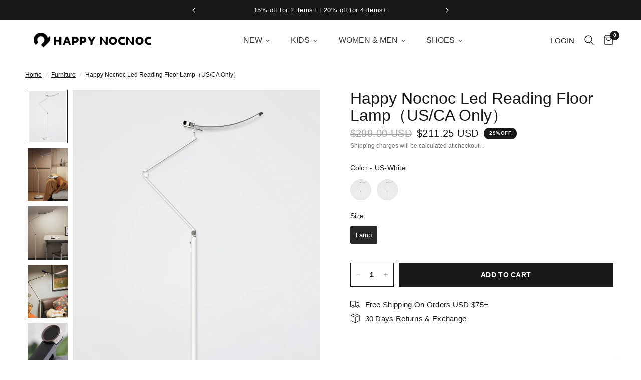

--- FILE ---
content_type: text/html; charset=utf-8
request_url: https://www.happynocnoc.com/collections/home/products/adjustable-e-reading-warm-cool-white-led-floor-lamp-only-for-the-u-s
body_size: 65066
content:
<!doctype html><html class="no-js" lang="en" dir="ltr">
  <head>
<script type="text/javascript" src="https://edge.personalizer.io/storefront/2.0.0/js/shopify/storefront.min.js?key=pvi1n-w1v5oj4dwg6l4fu2avb-6pv0g&shop=happy-nocnoc.myshopify.com"></script>
<script>
window.LimeSpot = window.LimeSpot === undefined ? {} : LimeSpot;
LimeSpot.PageInfo = { Type: "Product", ReferenceIdentifier: "7828833009906"};

LimeSpot.StoreInfo = { Theme: "theme-export-happynocnoc-jp-happy-nocnoc-main" };


LimeSpot.CartItems = [];
</script>





    <link rel="preconnect" href="https://fonts.googleapis.com">
<link rel="preconnect" href="https://fonts.gstatic.com" crossorigin>
<link href="https://fonts.googleapis.com/css2?family=Playfair+Display:ital,wght@0,400..900;1,400..900&display=swap" rel="stylesheet">
    <meta charset="utf-8">
    <meta http-equiv="X-UA-Compatible" content="IE=edge,chrome=1">
    <meta name="viewport" content="width=device-width, initial-scale=1, maximum-scale=5, viewport-fit=cover">
    <meta name="theme-color" content="#ffffff">
    <link rel="canonical" href="https://www.happynocnoc.com/products/adjustable-e-reading-warm-cool-white-led-floor-lamp-only-for-the-u-s">
    <link rel="preconnect" href="https://cdn.shopify.com" crossorigin>
    <link rel="preload" as="style" href="//www.happynocnoc.com/cdn/shop/t/62/assets/app.css?v=120714022653904373641742375155">
<link rel="preload" as="style" href="//www.happynocnoc.com/cdn/shop/t/62/assets/product.css?v=39846556428903948521742375156">
<link rel="preload" as="image" href="//www.happynocnoc.com/cdn/shop/files/21_eb6f1074-a6f0-446d-b6e4-f4eaf96e7590.jpg?v=1694157865&width=375" imagesrcset="//www.happynocnoc.com/cdn/shop/files/21_eb6f1074-a6f0-446d-b6e4-f4eaf96e7590.jpg?v=1694157865&width=375 375w,//www.happynocnoc.com/cdn/shop/files/21_eb6f1074-a6f0-446d-b6e4-f4eaf96e7590.jpg?v=1694157865&width=640 640w,//www.happynocnoc.com/cdn/shop/files/21_eb6f1074-a6f0-446d-b6e4-f4eaf96e7590.jpg?v=1694157865&width=960 960w" imagesizes="auto">




<link href="//www.happynocnoc.com/cdn/shop/t/62/assets/animations.min.js?v=125778792411641688251742375155" as="script" rel="preload">

<link href="//www.happynocnoc.com/cdn/shop/t/62/assets/header.js?v=53973329853117484881742375155" as="script" rel="preload">
<link href="//www.happynocnoc.com/cdn/shop/t/62/assets/vendor.min.js?v=24387807840910288901742375156" as="script" rel="preload">
<link href="//www.happynocnoc.com/cdn/shop/t/62/assets/app.js?v=172471946540030820851742375155" as="script" rel="preload">
<link href="//www.happynocnoc.com/cdn/shop/t/62/assets/slideshow.js?v=53283304216356912271742375156" as="script" rel="preload">

<script>
window.lazySizesConfig = window.lazySizesConfig || {};
window.lazySizesConfig.expand = 250;
window.lazySizesConfig.loadMode = 1;
window.lazySizesConfig.loadHidden = false;
</script>


    <link rel="icon" type="image/png" href="//www.happynocnoc.com/cdn/shop/files/logo_1_3d4e4720-e957-411e-bc89-b22f6fc80353.png?crop=center&height=32&v=1710932632&width=32">

    <title>
      Happy Nocnoc Led Reading Floor Lamp（US/CA Only）
      
      
      
    </title>

    
      <meta name="description" content="*Reminder: Please note that products in this link can only be delivered to U.S./CA addresses, and can&#39;t be shipped to other countries. All lamps enjoy a one-year warranty. Learn More With a 48&quot; huge illumination range, the happy Nocnoc modern floor lamp provides the coziest light for reading and everything else. With a">
    


<meta property="og:site_name" content="Happy Nocnoc">
<meta property="og:url" content="https://www.happynocnoc.com/products/adjustable-e-reading-warm-cool-white-led-floor-lamp-only-for-the-u-s">
<meta property="og:title" content="Happy Nocnoc Led Reading Floor Lamp（US/CA Only）">
<meta property="og:type" content="product">
<meta property="og:description" content="*Reminder: Please note that products in this link can only be delivered to U.S./CA addresses, and can&#39;t be shipped to other countries. All lamps enjoy a one-year warranty. Learn More With a 48&quot; huge illumination range, the happy Nocnoc modern floor lamp provides the coziest light for reading and everything else. With a"><meta property="og:image" content="http://www.happynocnoc.com/cdn/shop/files/21_eb6f1074-a6f0-446d-b6e4-f4eaf96e7590.jpg?v=1694157865">
  <meta property="og:image:secure_url" content="https://www.happynocnoc.com/cdn/shop/files/21_eb6f1074-a6f0-446d-b6e4-f4eaf96e7590.jpg?v=1694157865">
  <meta property="og:image:width" content="1280">
  <meta property="og:image:height" content="1700"><meta property="og:price:amount" content="211.25">
  <meta property="og:price:currency" content="USD"><meta name="twitter:card" content="summary_large_image">
<meta name="twitter:title" content="Happy Nocnoc Led Reading Floor Lamp（US/CA Only）">
<meta name="twitter:description" content="*Reminder: Please note that products in this link can only be delivered to U.S./CA addresses, and can&#39;t be shipped to other countries. All lamps enjoy a one-year warranty. Learn More With a 48&quot; huge illumination range, the happy Nocnoc modern floor lamp provides the coziest light for reading and everything else. With a">


    <link href="//www.happynocnoc.com/cdn/shop/t/62/assets/app.css?v=120714022653904373641742375155" rel="stylesheet" type="text/css" media="all" />

    <style data-shopify>
	



h1,h2,h3,h4,h5,h6,
	.h1,.h2,.h3,.h4,.h5,.h6,
	.logolink.text-logo,
	.heading-font,
	.h1-xlarge,
	.h1-large,
	.customer-addresses .my-address .address-index {
		font-style: normal;
		font-weight: 400;
		font-family: "system_ui", -apple-system, 'Segoe UI', Roboto, 'Helvetica Neue', 'Noto Sans', 'Liberation Sans', Arial, sans-serif, 'Apple Color Emoji', 'Segoe UI Emoji', 'Segoe UI Symbol', 'Noto Color Emoji';
	}
	body,
	.body-font,
	.thb-product-detail .product-title {
		font-style: normal;
		font-weight: 400;
		font-family: "system_ui", -apple-system, 'Segoe UI', Roboto, 'Helvetica Neue', 'Noto Sans', 'Liberation Sans', Arial, sans-serif, 'Apple Color Emoji', 'Segoe UI Emoji', 'Segoe UI Symbol', 'Noto Color Emoji';
	}
	:root {
		--mobile-swipe-width: calc(90vw - 30px);
		--font-body-scale: 1.0;
		--font-body-line-height-scale: 1.0;
		--font-body-letter-spacing: 0.0em;
		--font-body-medium-weight: 500;
    --font-body-bold-weight: 700;
		--font-announcement-scale: 1.0;
		--font-heading-scale: 1.15;
		--font-heading-line-height-scale: 1.0;
		--font-heading-letter-spacing: 0.0em;
		--font-navigation-scale: 1.0;
		--navigation-item-spacing: 15px;
		--font-product-title-scale: 1.0;
		--font-product-title-line-height-scale: 1.0;
		--button-letter-spacing: 0.02em;

		--bg-body: #ffffff;
		--bg-body-rgb: 255,255,255;
		--bg-body-darken: #f7f7f7;
		--payment-terms-background-color: #ffffff;
		--color-body: #191817;
		--color-body-rgb: 25,24,23;
		--color-accent: #191817;
		--color-accent-rgb: 25,24,23;
		--color-border: #eaeae2;
		--color-form-border: #b9f91e;
		--color-overlay-rgb: 0,0,0;

		--shopify-accelerated-checkout-button-block-size: 48px;
		--shopify-accelerated-checkout-inline-alignment: center;
		--shopify-accelerated-checkout-skeleton-animation-duration: 0.25s;

		--color-announcement-bar-text: #ffffff;
		--color-announcement-bar-bg: #191817;

		--color-header-bg: #ffffff;
		--color-header-bg-rgb: 255,255,255;
		--color-header-text: #191817;
		--color-header-text-rgb: 25,24,23;
		--color-header-links: #191817;
		--color-header-links-rgb: 25,24,23;
		--color-header-links-hover: #191817;
		--color-header-icons: #191817;
		--color-header-border: #eaeae2;

		--solid-button-background: #191817;
		--solid-button-label: #ffffff;
		--outline-button-label: #191817;
		--button-border-radius: 0px;
		--shopify-accelerated-checkout-button-border-radius: 0px;

		--color-price: #191817;
		--color-price-discounted: #ee3b45;
		--color-star: #FD9A52;
		--color-dots: #191817;

		--color-inventory-instock: #279A4B;
		--color-inventory-lowstock: #FB9E5B;

		--section-spacing-mobile: 40px;
		--section-spacing-desktop: 80px;

		--color-badge-text: #ffffff;
		--color-badge-sold-out: #888888;
		--color-badge-sale: #191817;
		
		--color-badge-preorder: #444444;
		--badge-corner-radius: 13px;

		--color-footer-text: #FFFFFF;
		--color-footer-text-rgb: 255,255,255;
		--color-footer-link: #FFFFFF;
		--color-footer-link-hover: #FFFFFF;
		--color-footer-border: #444444;
		--color-footer-border-rgb: 68,68,68;
		--color-footer-bg: #191817;
	}



</style>


  

    <script>
		window.theme = window.theme || {};
		theme = {
			settings: {
				money_with_currency_format:"\u003cspan class=money\u003e\u003clomoney\u003e${{amount}}\u003c\/lomoney\u003e\u003c\/span\u003e",
				cart_drawer:true,
				product_id: 7828833009906,
			},
			routes: {
				root_url: '/',
				cart_url: '/cart',
				cart_add_url: '/cart/add',
				search_url: '/search',
				cart_change_url: '/cart/change',
				cart_update_url: '/cart/update',
				predictive_search_url: '/search/suggest',
			},
			variantStrings: {
        addToCart: `Add to cart`,
        soldOut: `Out of stock`,
        unavailable: `Not available`,
        preOrder: `Pre-order`,
      },
			strings: {
				requiresTerms: `You must agree to the terms of sale to check out.`,
				shippingEstimatorNoResults: `Sorry, we do not deliver to your address.`,
				shippingEstimatorOneResult: `There is only one shipping charge for your address:`,
				shippingEstimatorMultipleResults: `There are several shipping charges to your address:`,
				shippingEstimatorError: `One or more errors occurred while retrieving shipping charges:`
			}
		};
    </script>
    <script>window.performance && window.performance.mark && window.performance.mark('shopify.content_for_header.start');</script><meta name="google-site-verification" content="ZGc9y9DcnKo8GSuOq02kmlU4bgD3GAqHCUlT2v1nS-E">
<meta id="shopify-digital-wallet" name="shopify-digital-wallet" content="/60967321842/digital_wallets/dialog">
<meta name="shopify-checkout-api-token" content="1a961fc71ac57cfaa0ef5f675fb6b8aa">
<meta id="in-context-paypal-metadata" data-shop-id="60967321842" data-venmo-supported="true" data-environment="production" data-locale="en_US" data-paypal-v4="true" data-currency="USD">
<link rel="alternate" type="application/json+oembed" href="https://www.happynocnoc.com/products/adjustable-e-reading-warm-cool-white-led-floor-lamp-only-for-the-u-s.oembed">
<script async="async" src="/checkouts/internal/preloads.js?locale=en-US"></script>
<script id="shopify-features" type="application/json">{"accessToken":"1a961fc71ac57cfaa0ef5f675fb6b8aa","betas":["rich-media-storefront-analytics"],"domain":"www.happynocnoc.com","predictiveSearch":true,"shopId":60967321842,"locale":"en"}</script>
<script>var Shopify = Shopify || {};
Shopify.shop = "happy-nocnoc.myshopify.com";
Shopify.locale = "en";
Shopify.currency = {"active":"USD","rate":"1.0"};
Shopify.country = "US";
Shopify.theme = {"name":"theme-export-happynocnoc-jp-happy-nocnoc-main","id":149287502066,"schema_name":"Reformation","schema_version":"7.1.0","theme_store_id":null,"role":"main"};
Shopify.theme.handle = "null";
Shopify.theme.style = {"id":null,"handle":null};
Shopify.cdnHost = "www.happynocnoc.com/cdn";
Shopify.routes = Shopify.routes || {};
Shopify.routes.root = "/";</script>
<script type="module">!function(o){(o.Shopify=o.Shopify||{}).modules=!0}(window);</script>
<script>!function(o){function n(){var o=[];function n(){o.push(Array.prototype.slice.apply(arguments))}return n.q=o,n}var t=o.Shopify=o.Shopify||{};t.loadFeatures=n(),t.autoloadFeatures=n()}(window);</script>
<script id="shop-js-analytics" type="application/json">{"pageType":"product"}</script>
<script defer="defer" async type="module" src="//www.happynocnoc.com/cdn/shopifycloud/shop-js/modules/v2/client.init-shop-cart-sync_BdyHc3Nr.en.esm.js"></script>
<script defer="defer" async type="module" src="//www.happynocnoc.com/cdn/shopifycloud/shop-js/modules/v2/chunk.common_Daul8nwZ.esm.js"></script>
<script type="module">
  await import("//www.happynocnoc.com/cdn/shopifycloud/shop-js/modules/v2/client.init-shop-cart-sync_BdyHc3Nr.en.esm.js");
await import("//www.happynocnoc.com/cdn/shopifycloud/shop-js/modules/v2/chunk.common_Daul8nwZ.esm.js");

  window.Shopify.SignInWithShop?.initShopCartSync?.({"fedCMEnabled":true,"windoidEnabled":true});

</script>
<script>(function() {
  var isLoaded = false;
  function asyncLoad() {
    if (isLoaded) return;
    isLoaded = true;
    var urls = ["https:\/\/loox.io\/widget\/N1ZkvuTLvi\/loox.1636686142931.js?shop=happy-nocnoc.myshopify.com","\/\/d1liekpayvooaz.cloudfront.net\/apps\/customizery\/customizery.js?shop=happy-nocnoc.myshopify.com","https:\/\/app.kiwisizing.com\/web\/js\/dist\/kiwiSizing\/plugin\/SizingPlugin.prod.js?v=330\u0026shop=happy-nocnoc.myshopify.com","https:\/\/edge.personalizer.io\/storefront\/2.0.0\/js\/shopify\/storefront.min.js?key=pvi1n-w1v5oj4dwg6l4fu2avb-6pv0g\u0026shop=happy-nocnoc.myshopify.com"];
    for (var i = 0; i < urls.length; i++) {
      var s = document.createElement('script');
      s.type = 'text/javascript';
      s.async = true;
      s.src = urls[i];
      var x = document.getElementsByTagName('script')[0];
      x.parentNode.insertBefore(s, x);
    }
  };
  if(window.attachEvent) {
    window.attachEvent('onload', asyncLoad);
  } else {
    window.addEventListener('load', asyncLoad, false);
  }
})();</script>
<script id="__st">var __st={"a":60967321842,"offset":28800,"reqid":"cddd6389-9bf5-46b7-90bb-39e40495ce47-1768958816","pageurl":"www.happynocnoc.com\/collections\/home\/products\/adjustable-e-reading-warm-cool-white-led-floor-lamp-only-for-the-u-s","u":"2747c68b0c4c","p":"product","rtyp":"product","rid":7828833009906};</script>
<script>window.ShopifyPaypalV4VisibilityTracking = true;</script>
<script id="captcha-bootstrap">!function(){'use strict';const t='contact',e='account',n='new_comment',o=[[t,t],['blogs',n],['comments',n],[t,'customer']],c=[[e,'customer_login'],[e,'guest_login'],[e,'recover_customer_password'],[e,'create_customer']],r=t=>t.map((([t,e])=>`form[action*='/${t}']:not([data-nocaptcha='true']) input[name='form_type'][value='${e}']`)).join(','),a=t=>()=>t?[...document.querySelectorAll(t)].map((t=>t.form)):[];function s(){const t=[...o],e=r(t);return a(e)}const i='password',u='form_key',d=['recaptcha-v3-token','g-recaptcha-response','h-captcha-response',i],f=()=>{try{return window.sessionStorage}catch{return}},m='__shopify_v',_=t=>t.elements[u];function p(t,e,n=!1){try{const o=window.sessionStorage,c=JSON.parse(o.getItem(e)),{data:r}=function(t){const{data:e,action:n}=t;return t[m]||n?{data:e,action:n}:{data:t,action:n}}(c);for(const[e,n]of Object.entries(r))t.elements[e]&&(t.elements[e].value=n);n&&o.removeItem(e)}catch(o){console.error('form repopulation failed',{error:o})}}const l='form_type',E='cptcha';function T(t){t.dataset[E]=!0}const w=window,h=w.document,L='Shopify',v='ce_forms',y='captcha';let A=!1;((t,e)=>{const n=(g='f06e6c50-85a8-45c8-87d0-21a2b65856fe',I='https://cdn.shopify.com/shopifycloud/storefront-forms-hcaptcha/ce_storefront_forms_captcha_hcaptcha.v1.5.2.iife.js',D={infoText:'Protected by hCaptcha',privacyText:'Privacy',termsText:'Terms'},(t,e,n)=>{const o=w[L][v],c=o.bindForm;if(c)return c(t,g,e,D).then(n);var r;o.q.push([[t,g,e,D],n]),r=I,A||(h.body.append(Object.assign(h.createElement('script'),{id:'captcha-provider',async:!0,src:r})),A=!0)});var g,I,D;w[L]=w[L]||{},w[L][v]=w[L][v]||{},w[L][v].q=[],w[L][y]=w[L][y]||{},w[L][y].protect=function(t,e){n(t,void 0,e),T(t)},Object.freeze(w[L][y]),function(t,e,n,w,h,L){const[v,y,A,g]=function(t,e,n){const i=e?o:[],u=t?c:[],d=[...i,...u],f=r(d),m=r(i),_=r(d.filter((([t,e])=>n.includes(e))));return[a(f),a(m),a(_),s()]}(w,h,L),I=t=>{const e=t.target;return e instanceof HTMLFormElement?e:e&&e.form},D=t=>v().includes(t);t.addEventListener('submit',(t=>{const e=I(t);if(!e)return;const n=D(e)&&!e.dataset.hcaptchaBound&&!e.dataset.recaptchaBound,o=_(e),c=g().includes(e)&&(!o||!o.value);(n||c)&&t.preventDefault(),c&&!n&&(function(t){try{if(!f())return;!function(t){const e=f();if(!e)return;const n=_(t);if(!n)return;const o=n.value;o&&e.removeItem(o)}(t);const e=Array.from(Array(32),(()=>Math.random().toString(36)[2])).join('');!function(t,e){_(t)||t.append(Object.assign(document.createElement('input'),{type:'hidden',name:u})),t.elements[u].value=e}(t,e),function(t,e){const n=f();if(!n)return;const o=[...t.querySelectorAll(`input[type='${i}']`)].map((({name:t})=>t)),c=[...d,...o],r={};for(const[a,s]of new FormData(t).entries())c.includes(a)||(r[a]=s);n.setItem(e,JSON.stringify({[m]:1,action:t.action,data:r}))}(t,e)}catch(e){console.error('failed to persist form',e)}}(e),e.submit())}));const S=(t,e)=>{t&&!t.dataset[E]&&(n(t,e.some((e=>e===t))),T(t))};for(const o of['focusin','change'])t.addEventListener(o,(t=>{const e=I(t);D(e)&&S(e,y())}));const B=e.get('form_key'),M=e.get(l),P=B&&M;t.addEventListener('DOMContentLoaded',(()=>{const t=y();if(P)for(const e of t)e.elements[l].value===M&&p(e,B);[...new Set([...A(),...v().filter((t=>'true'===t.dataset.shopifyCaptcha))])].forEach((e=>S(e,t)))}))}(h,new URLSearchParams(w.location.search),n,t,e,['guest_login'])})(!0,!0)}();</script>
<script integrity="sha256-4kQ18oKyAcykRKYeNunJcIwy7WH5gtpwJnB7kiuLZ1E=" data-source-attribution="shopify.loadfeatures" defer="defer" src="//www.happynocnoc.com/cdn/shopifycloud/storefront/assets/storefront/load_feature-a0a9edcb.js" crossorigin="anonymous"></script>
<script data-source-attribution="shopify.dynamic_checkout.dynamic.init">var Shopify=Shopify||{};Shopify.PaymentButton=Shopify.PaymentButton||{isStorefrontPortableWallets:!0,init:function(){window.Shopify.PaymentButton.init=function(){};var t=document.createElement("script");t.src="https://www.happynocnoc.com/cdn/shopifycloud/portable-wallets/latest/portable-wallets.en.js",t.type="module",document.head.appendChild(t)}};
</script>
<script data-source-attribution="shopify.dynamic_checkout.buyer_consent">
  function portableWalletsHideBuyerConsent(e){var t=document.getElementById("shopify-buyer-consent"),n=document.getElementById("shopify-subscription-policy-button");t&&n&&(t.classList.add("hidden"),t.setAttribute("aria-hidden","true"),n.removeEventListener("click",e))}function portableWalletsShowBuyerConsent(e){var t=document.getElementById("shopify-buyer-consent"),n=document.getElementById("shopify-subscription-policy-button");t&&n&&(t.classList.remove("hidden"),t.removeAttribute("aria-hidden"),n.addEventListener("click",e))}window.Shopify?.PaymentButton&&(window.Shopify.PaymentButton.hideBuyerConsent=portableWalletsHideBuyerConsent,window.Shopify.PaymentButton.showBuyerConsent=portableWalletsShowBuyerConsent);
</script>
<script data-source-attribution="shopify.dynamic_checkout.cart.bootstrap">document.addEventListener("DOMContentLoaded",(function(){function t(){return document.querySelector("shopify-accelerated-checkout-cart, shopify-accelerated-checkout")}if(t())Shopify.PaymentButton.init();else{new MutationObserver((function(e,n){t()&&(Shopify.PaymentButton.init(),n.disconnect())})).observe(document.body,{childList:!0,subtree:!0})}}));
</script>
<link id="shopify-accelerated-checkout-styles" rel="stylesheet" media="screen" href="https://www.happynocnoc.com/cdn/shopifycloud/portable-wallets/latest/accelerated-checkout-backwards-compat.css" crossorigin="anonymous">
<style id="shopify-accelerated-checkout-cart">
        #shopify-buyer-consent {
  margin-top: 1em;
  display: inline-block;
  width: 100%;
}

#shopify-buyer-consent.hidden {
  display: none;
}

#shopify-subscription-policy-button {
  background: none;
  border: none;
  padding: 0;
  text-decoration: underline;
  font-size: inherit;
  cursor: pointer;
}

#shopify-subscription-policy-button::before {
  box-shadow: none;
}

      </style>

<script>window.performance && window.performance.mark && window.performance.mark('shopify.content_for_header.end');</script>
    <!-- Header hook for plugins -->

    <script>
      document.documentElement.className = document.documentElement.className.replace('no-js', 'js');
    </script>
    
    <meta name="google-site-verification" content="nizvGKMSm0vucYz3d-RKLRF37KCzlPKjzteli9qbZBY">
  

<!-- BEGIN app block: shopify://apps/lookfy-gallery/blocks/app-embed/596af5f6-9933-4730-95c2-f7d8d52a0c3e --><!-- BEGIN app snippet: javascript -->
<script type="text/javascript">
window.lfPageType??="product";
window.lfPageId??="7828833009906";
window.lfHandle??="products/adjustable-e-reading-warm-cool-white-led-floor-lamp-only-for-the-u-s";
window.lfShopID??="60967321842";
window.lfShopUrl??="https://www.happynocnoc.com";
window.lfIsoCode??="en";
window.lfCountry??="en";
window.lfLanguages??=[{"shop_locale":{"locale":"en","enabled":true,"primary":true,"published":true}}];
window.lfCurrencyFormat??="${{amount}} USD";
window.lfMoneyFormat??="${{amount}}";
window.lfCartAdd??="/cart/add";
window.lfCartUrl??="/cart";
window.lfShopLang??={"sale":"Sale","shop_now":"Shop Now","sold_out":"Sold Out","load_more":"Load More","add_to_cart":"Add to Cart","description":"Description","in_this_photo":"In this media","shop_the_look":"Shop the Look","badge_discount":"Off","choose_options":"Choose Options","volume_pricing":"Volume pricing available","add_all_to_cart":"Add All to Cart","view_full_details":"View Full Details","add_to_cart_select":"Select {attribute_label}"};
window.lfShopTrans??=null;
window.lfCustomJs??=null;
window.lfCustomCss??=null;
window.lfPopupCss??=null;
window.lfTooltipPosition??="normal";
window.lfPlan??="growth";
window.lfPlanDev??="";
window.lfHeading??=null;
window.lfStlFont??=null;
window.lfLibs??={};
</script><style data-shopify>


</style><!-- END app snippet -->
<!-- END app block --><!-- BEGIN app block: shopify://apps/simprosys-google-shopping-feed/blocks/core_settings_block/1f0b859e-9fa6-4007-97e8-4513aff5ff3b --><!-- BEGIN: GSF App Core Tags & Scripts by Simprosys Google Shopping Feed -->









<!-- END: GSF App Core Tags & Scripts by Simprosys Google Shopping Feed -->
<!-- END app block --><!-- BEGIN app block: shopify://apps/bucks/blocks/app-embed/4f0a9b06-9da4-4a49-b378-2de9d23a3af3 -->
<script>
  window.bucksCC = window.bucksCC || {};
  window.bucksCC.metaConfig = {};
  window.bucksCC.reConvert = function() {};
  "function" != typeof Object.assign && (Object.assign = function(n) {
    if (null == n) 
      throw new TypeError("Cannot convert undefined or null to object");
    



    for (var r = Object(n), t = 1; t < arguments.length; t++) {
      var e = arguments[t];
      if (null != e) 
        for (var o in e) 
          e.hasOwnProperty(o) && (r[o] = e[o])
    }
    return r
  });

const bucks_validateJson = json => {
    let checkedJson;
    try {
        checkedJson = JSON.parse(json);
    } catch (error) { }
    return checkedJson;
};

  const bucks_encodedData = "[base64]";

  const bucks_myshopifyDomain = "www.happynocnoc.com";

  const decodedURI = atob(bucks_encodedData);
  const bucks_decodedString = decodeURIComponent(decodedURI);


  const bucks_parsedData = bucks_validateJson(bucks_decodedString) || {};
  Object.assign(window.bucksCC.metaConfig, {

    ... bucks_parsedData,
    money_format: "\u003cspan class=money\u003e\u003clomoney\u003e${{amount}}\u003c\/lomoney\u003e\u003c\/span\u003e",
    money_with_currency_format: "\u003cspan class=money\u003e\u003clomoney\u003e${{amount}} USD\u003c\/lomoney\u003e\u003c\/span\u003e",
    userCurrency: "USD"

  });
  window.bucksCC.reConvert = function() {};
  window.bucksCC.themeAppExtension = true;
  window.bucksCC.metaConfig.multiCurrencies = [];
  window.bucksCC.localization = {};
  
  

  window.bucksCC.localization.availableCountries = ["AU","AT","BH","BE","CA","CN","CZ","DK","FR","DE","HU","IE","IT","JP","JO","KW","LT","LU","MX","NL","NZ","PL","PT","QA","SA","SG","SK","SI","ES","SE","CH","TW","AE","GB","US"];
  window.bucksCC.localization.availableLanguages = ["en"];

  
  window.bucksCC.metaConfig.multiCurrencies = "USD".split(',') || '';
  window.bucksCC.metaConfig.cartCurrency = "USD" || '';

  if ((((window || {}).bucksCC || {}).metaConfig || {}).instantLoader) {
    self.fetch || (self.fetch = function(e, n) {
      return n = n || {},
      new Promise(function(t, s) {
        var r = new XMLHttpRequest,
          o = [],
          u = [],
          i = {},
          a = function() {
            return {
              ok: 2 == (r.status / 100 | 0),
              statusText: r.statusText,
              status: r.status,
              url: r.responseURL,
              text: function() {
                return Promise.resolve(r.responseText)
              },
              json: function() {
                return Promise.resolve(JSON.parse(r.responseText))
              },
              blob: function() {
                return Promise.resolve(new Blob([r.response]))
              },
              clone: a,
              headers: {
                keys: function() {
                  return o
                },
                entries: function() {
                  return u
                },
                get: function(e) {
                  return i[e.toLowerCase()]
                },
                has: function(e) {
                  return e.toLowerCase() in i
                }
              }
            }
          };
        for (var c in r.open(n.method || "get", e, !0), r.onload = function() {
          r.getAllResponseHeaders().replace(/^(.*?):[^S\n]*([sS]*?)$/gm, function(e, n, t) {
            o.push(n = n.toLowerCase()),
            u.push([n, t]),
            i[n] = i[n]
              ? i[n] + "," + t
              : t
          }),
          t(a())
        },
        r.onerror = s,
        r.withCredentials = "include" == n.credentials,
        n.headers) 
          r.setRequestHeader(c, n.headers[c]);
        r.send(n.body || null)
      })
    });
    !function() {
      function t(t) {
        const e = document.createElement("style");
        e.innerText = t,
        document.head.appendChild(e)
      }
      function e(t) {
        const e = document.createElement("script");
        e.type = "text/javascript",
        e.text = t,
        document.head.appendChild(e),
        console.log("%cBUCKSCC: Instant Loader Activated ⚡️", "background: #1c64f6; color: #fff; font-size: 12px; font-weight:bold; padding: 5px 10px; border-radius: 3px")
      }
      let n = sessionStorage.getItem("bucksccHash");
      (
        n = n
          ? JSON.parse(n)
          : null
      )
        ? e(n)
        : fetch(`https://${bucks_myshopifyDomain}/apps/buckscc/sdk.min.js`, {mode: "no-cors"}).then(function(t) {
          return t.text()
        }).then(function(t) {
          if ((t || "").length > 100) {
            const o = JSON.stringify(t);
            sessionStorage.setItem("bucksccHash", o),
            n = t,
            e(t)
          }
        })
    }();
  }

  const themeAppExLoadEvent = new Event("BUCKSCC_THEME-APP-EXTENSION_LOADED", { bubbles: true, cancelable: false });

  // Dispatch the custom event on the window
  window.dispatchEvent(themeAppExLoadEvent);

</script><!-- END app block --><!-- BEGIN app block: shopify://apps/klaviyo-email-marketing-sms/blocks/klaviyo-onsite-embed/2632fe16-c075-4321-a88b-50b567f42507 -->












  <script async src="https://static.klaviyo.com/onsite/js/TeQULy/klaviyo.js?company_id=TeQULy"></script>
  <script>!function(){if(!window.klaviyo){window._klOnsite=window._klOnsite||[];try{window.klaviyo=new Proxy({},{get:function(n,i){return"push"===i?function(){var n;(n=window._klOnsite).push.apply(n,arguments)}:function(){for(var n=arguments.length,o=new Array(n),w=0;w<n;w++)o[w]=arguments[w];var t="function"==typeof o[o.length-1]?o.pop():void 0,e=new Promise((function(n){window._klOnsite.push([i].concat(o,[function(i){t&&t(i),n(i)}]))}));return e}}})}catch(n){window.klaviyo=window.klaviyo||[],window.klaviyo.push=function(){var n;(n=window._klOnsite).push.apply(n,arguments)}}}}();</script>

  
    <script id="viewed_product">
      if (item == null) {
        var _learnq = _learnq || [];

        var MetafieldReviews = null
        var MetafieldYotpoRating = null
        var MetafieldYotpoCount = null
        var MetafieldLooxRating = null
        var MetafieldLooxCount = null
        var okendoProduct = null
        var okendoProductReviewCount = null
        var okendoProductReviewAverageValue = null
        try {
          // The following fields are used for Customer Hub recently viewed in order to add reviews.
          // This information is not part of __kla_viewed. Instead, it is part of __kla_viewed_reviewed_items
          MetafieldReviews = {};
          MetafieldYotpoRating = null
          MetafieldYotpoCount = null
          MetafieldLooxRating = "4.2"
          MetafieldLooxCount = 25

          okendoProduct = null
          // If the okendo metafield is not legacy, it will error, which then requires the new json formatted data
          if (okendoProduct && 'error' in okendoProduct) {
            okendoProduct = null
          }
          okendoProductReviewCount = okendoProduct ? okendoProduct.reviewCount : null
          okendoProductReviewAverageValue = okendoProduct ? okendoProduct.reviewAverageValue : null
        } catch (error) {
          console.error('Error in Klaviyo onsite reviews tracking:', error);
        }

        var item = {
          Name: "Happy Nocnoc Led Reading Floor Lamp（US\/CA Only）",
          ProductID: 7828833009906,
          Categories: ["15% OFF EVERYTHING, CODE: onlyou","best-seller","Bestsellers","Casual","dress","exclude sale","FOR AU MOMS","Furniture","Furniture sales","New","New \u0026 Featured","SALE ON SALE","summer matching","summer outfit","t-shirt set","Toddler \u0026 Kids","toddler kids clothing","Travel Wear ✈ Kids Clothing"],
          ImageURL: "https://www.happynocnoc.com/cdn/shop/files/21_eb6f1074-a6f0-446d-b6e4-f4eaf96e7590_grande.jpg?v=1694157865",
          URL: "https://www.happynocnoc.com/products/adjustable-e-reading-warm-cool-white-led-floor-lamp-only-for-the-u-s",
          Brand: "Happy Nocnoc",
          Price: "$211.25",
          Value: "211.25",
          CompareAtPrice: "$299.00"
        };
        _learnq.push(['track', 'Viewed Product', item]);
        _learnq.push(['trackViewedItem', {
          Title: item.Name,
          ItemId: item.ProductID,
          Categories: item.Categories,
          ImageUrl: item.ImageURL,
          Url: item.URL,
          Metadata: {
            Brand: item.Brand,
            Price: item.Price,
            Value: item.Value,
            CompareAtPrice: item.CompareAtPrice
          },
          metafields:{
            reviews: MetafieldReviews,
            yotpo:{
              rating: MetafieldYotpoRating,
              count: MetafieldYotpoCount,
            },
            loox:{
              rating: MetafieldLooxRating,
              count: MetafieldLooxCount,
            },
            okendo: {
              rating: okendoProductReviewAverageValue,
              count: okendoProductReviewCount,
            }
          }
        }]);
      }
    </script>
  




  <script>
    window.klaviyoReviewsProductDesignMode = false
  </script>







<!-- END app block --><!-- BEGIN app block: shopify://apps/swatch-king/blocks/variant-swatch-king/0850b1e4-ba30-4a0d-a8f4-f9a939276d7d -->


















































  <script>
    window.vsk_data = function(){
      return {
        "block_collection_settings": {"alignment":"left","enable":true,"swatch_location":"After image","switch_on_hover":true,"preselect_variant":false,"current_template":"product"},
        "currency": "USD",
        "currency_symbol": "$",
        "primary_locale": "en",
        "localized_string": {},
        "app_setting_styles": {"products_swatch_presentation":{"slide_left_button_svg":"","slide_right_button_svg":""},"collections_swatch_presentation":{"minified":false,"minified_products":false,"minified_template":"+{count}","slide_left_button_svg":"","minified_display_count":[3,6],"slide_right_button_svg":""}},
        "app_setting": {"display_logs":false,"default_preset":509529,"pre_hide_strategy":"hide-all-theme-selectors","swatch_url_source":"cdn","product_data_source":"storefront","data_url_source":"cdn","new_script":true},
        "app_setting_config": {"app_execution_strategy":"all","collections_options_disabled":null,"default_swatch_image":"","do_not_select_an_option":{"text":"Select a {{ option_name }}","status":true,"control_add_to_cart":true,"allow_virtual_trigger":true,"make_a_selection_text":"Select a {{ option_name }}","auto_select_options_list":[]},"history_free_group_navigation":false,"notranslate":false,"products_options_disabled":null,"size_chart":{"type":"theme","labels":"Size,size,Shoe size","position":"right","size_chart_app":"Kiwi Size Chart \u0026 Recommender","size_chart_app_css":".swatch-label-container.size-chart-right{\r\n  \tdisplay: flex;\r\n    align-items: center;\r\n    justify-content: space-between;\r\n  }\r\n  .swatch-label-container.size-chart-left{\r\n  \tdisplay: flex;\r\n    align-items: center;\r\n    gap: 1rem;\r\n  }","size_chart_app_selector":".ks-chart-container"},"session_storage_timeout_seconds":60,"enable_swatch":{"cart":{"enable_on_cart_product_grid":true,"enable_on_cart_featured_product":true},"home":{"enable_on_home_product_grid":true,"enable_on_home_featured_product":true},"pages":{"enable_on_custom_product_grid":true,"enable_on_custom_featured_product":true},"article":{"enable_on_article_product_grid":true,"enable_on_article_featured_product":true},"products":{"enable_on_main_product":true,"enable_on_product_grid":true},"collections":{"enable_on_collection_quick_view":true,"enable_on_collection_product_grid":true},"list_collections":{"enable_on_list_collection_quick_view":true,"enable_on_list_collection_product_grid":true}},"product_template":{"group_swatches":true,"variant_swatches":true},"product_batch_size":250,"use_optimized_urls":true,"enable_error_tracking":true,"enable_event_tracking":false,"preset_badge":{"order":[{"name":"sold_out","order":0},{"name":"sale","order":1},{"name":"new","order":2}],"new_badge_text":"NEW","new_badge_color":"#FFFFFF","sale_badge_text":"SALE","sale_badge_color":"#FFFFFF","new_badge_bg_color":"#121212D1","sale_badge_bg_color":"#D91C01D1","sold_out_badge_text":"SOLD OUT","sold_out_badge_color":"#FFFFFF","new_show_when_all_same":false,"sale_show_when_all_same":false,"sold_out_badge_bg_color":"#BBBBBBD1","new_product_max_duration":90,"sold_out_show_when_all_same":true,"min_price_diff_for_sale_badge":5}},
        "theme_settings_map": {"147033620722":331126,"147386499314":38826,"149049016562":38826,"149287502066":331126,"149074673906":38826,"141145669874":38826,"151493640434":331126,"129317929202":42852,"129463550194":38826,"128781877490":88990,"133311955186":38826,"134935347442":42852,"134930923762":38826,"140410585330":38826,"129970372850":42852,"141733363954":38826,"144407658738":38826,"143000535282":38826,"144958324978":350400},
        "theme_settings": {"331126":{"id":331126,"configurations":{"products":{"theme_type":"dawn","swatch_root":{"position":"before","selector":"variant-selects, .product-add-to-cart-container","groups_selector":"","section_selector":".thb-product-detail, .product-drawer.active","secondary_position":"","secondary_selector":"","use_section_as_root":true},"option_selectors":"variant-selects select, variant-radios input, variant-selects input","selectors_to_hide":["variant-selects"],"json_data_selector":"","add_to_cart_selector":"[name=\"add\"]:not([id=AddToCartSticky])","custom_button_params":{"data":[{"value_attribute":"data-value","option_attribute":"data-name"}],"selected_selector":".active"},"option_index_attributes":["data-index","data-option-position","data-object","data-product-option","data-option-index","name"],"add_to_cart_text_selector":"[name=\"add\"]:not([id=AddToCartSticky]) span:first-child","selectors_to_hide_override":"","add_to_cart_enabled_classes":"","add_to_cart_disabled_classes":""},"collections":{"grid_updates":[{"name":"Sale badge","template":"\u003cspan class=\"badge onsale top left\" {{display_on_sale}} {{display_on_available}}\u003eSale\u003c\/span\u003e","display_position":"top","display_selector":"product-card figure","element_selector":".onsale"},{"name":"Sold out badge","template":"\u003cspan class=\"badge out-of-stock top left\" {{display_on_sold_out}}\u003eSold out\u003c\/span\u003e","display_position":"top","display_selector":"product-card figure","element_selector":".out-of-stock"},{"name":"price","template":"{{price_with_format}}","display_position":"replace","display_selector":"","element_selector":""}],"data_selectors":{"url":"a","title":".product-card-title","attributes":[],"form_input":"[name=\"id\"]","featured_image":".product-primary-image","secondary_image":".product-secondary-image"},"attribute_updates":[{"selector":null,"template":null,"attribute":null}],"selectors_to_hide":[".product-card-swatches--container"],"json_data_selector":"[sa-swatch-json]","swatch_root_selector":".product-card","swatch_display_options":[{"label":"After image","position":"before","selector":".product-card-info"},{"label":"After title","position":"after","selector":".product-card-title"},{"label":"After price","position":"after","selector":".product-card-info"}]}},"settings":{"products":{"handleize":false,"init_deferred":false,"label_split_symbol":"-","size_chart_selector":".form__label .product-popup-modal__opener","persist_group_variant":true,"hide_single_value_option":"none"},"collections":{"layer_index":12,"display_label":false,"continuous_lookup":3000,"json_data_from_api":true,"label_split_symbol":"-","price_trailing_zeroes":false,"hide_single_value_option":"none"}},"custom_scripts":[],"custom_css":"","theme_store_ids":[1762],"schema_theme_names":["Reformation"],"pre_hide_css_code":null},"38826":{"id":38826,"configurations":{"products":{"theme_type":"dawn","swatch_root":{"position":"before","selector":".product-form-holder, form[action*=\"\/cart\/add\"], .sa-variant-picker ","groups_selector":"","section_selector":".modal--is-active [id*=\"ProductSection\"], [data-section-type=\"product-template\"]:not(.is-modal), [data-section-type=\"product\"]:not(.is-modal)","secondary_position":"","secondary_selector":"","use_section_as_root":true},"option_selectors":".variant-wrapper input, select[id*=\"SingleOptionSelector\"]","selectors_to_hide":[".variant-wrapper"],"json_data_selector":"","add_to_cart_selector":"[name=\"add\"]","custom_button_params":{"data":[{"value_attribute":"data-value","option_attribute":"data-name"}],"selected_selector":".active"},"option_index_attributes":["data-index","data-option-position","data-object","data-product-option","data-option-index","name"],"add_to_cart_text_selector":"[name=\"add\"]\u003espan","selectors_to_hide_override":"","add_to_cart_enabled_classes":"","add_to_cart_disabled_classes":""},"collections":{"grid_updates":[{"name":"On Sale","template":"\u003cdiv class=\"grid-product__tag grid-product__tag--sale\" {{display_on_available}} {{display_on_sale}}\u003e\n  \u003cspan class=\"percentDiff\"\u003e-{{percentage_difference}}% \u003c\/span\u003e\n  \u003cbr\u003e \n\u003c\/div\u003e","display_position":"top","display_selector":".grid-product__image-mask","element_selector":".grid-product__tag--sale"},{"name":"Sold out","template":"\u003cdiv class=\"grid-product__tag grid-product__tag--sold-out\" {{display_on_sold_out}}\u003e\nSold Out\u003c\/div\u003e","display_position":"top","display_selector":"","element_selector":""},{"name":"price","template":"\u003cspan class=\"visually-hidden\"\u003eRegular price\u003c\/span\u003e\n\u003cspan class=\"grid-product__price--original\" {display_on_sale}\u003e{{compare_at_price_with_format}}\u003c\/span\u003e\n\u003cspan class=\"visually-hidden\" \u003eSale price\u003c\/span\u003e\n{price_with_format}\n","display_position":"replace","display_selector":".grid-product__price","element_selector":""}],"data_selectors":{"url":"a, .quick-product__btn","title":".grid-product__title","attributes":["data-product-id:pid"],"form_input":"input[name=\"id\"]","featured_image":"img.grid-product__image, .grid__image-ratio img","secondary_image":"div.grid-product__secondary-image[data-bgset], div.grid-product__secondary-image:not([data-bgset]) img "},"swatch_position":"after","attribute_updates":[{"selector":null,"template":null,"attribute":null}],"selectors_to_hide":[".grid-product__colors"],"json_data_selector":"[sa-swatch-json]","swatch_root_selector":".grid-product","swatch_display_options":[{"label":"After image","position":"after","selector":".grid-product__image-mask"},{"label":"After price","position":"after","selector":".grid-product__price"},{"label":"After title","position":"after","selector":".grid-product__title"}],"swatch_display_selector":".grid-product__image-mask"}},"settings":{"products":{"handleize":false,"init_deferred":false,"label_split_symbol":"—","size_chart_selector":".ks-chart-container","persist_group_variant":true,"hide_single_value_option":"none"},"collections":{"layer_index":1,"display_label":false,"continuous_lookup":3000,"json_data_from_api":true,"label_split_symbol":"-","price_trailing_zeroes":true,"hide_single_value_option":"none"}},"custom_scripts":[],"custom_css":".grid-product__image-mask {opacity: 1 !important;}\r\n@media (max-width:481px) {.swatch-view.swatch-view-button .swatch-view-item{margin: 0 3px 0.5rem 0 !important;}\r\n.swatch-button{padding: 0 0px !important;min-width: 50px !important;font-size: 10px !important;}}\r\n.swatch-size-chart{float: right !important;}\r\n\r\nul.swatch-view, .swatches {margin: 0px !important;}.is-sold-out .product--image, .is-sold-out .grid-product__image {opacity: 1 !important;}\r\n\r\n.grid-product__tag--sale { text-transform: uppercase; font-size: initial; background: #FF4E4E !important; }\r\n\r\n.grid-product-tips {color: #9c1558 !important;}\r\n\r\n.grid-product__price--original {color: #9c1558 !important;}\r\n\r\n.swatch-view.swatch-view-image.swatch-slider-align-center {padding-top: 10px !important;}","theme_store_ids":[857],"schema_theme_names":["Impulse"],"pre_hide_css_code":null},"38826":{"id":38826,"configurations":{"products":{"theme_type":"dawn","swatch_root":{"position":"before","selector":".product-form-holder, form[action*=\"\/cart\/add\"], .sa-variant-picker ","groups_selector":"","section_selector":".modal--is-active [id*=\"ProductSection\"], [data-section-type=\"product-template\"]:not(.is-modal), [data-section-type=\"product\"]:not(.is-modal)","secondary_position":"","secondary_selector":"","use_section_as_root":true},"option_selectors":".variant-wrapper input, select[id*=\"SingleOptionSelector\"]","selectors_to_hide":[".variant-wrapper"],"json_data_selector":"","add_to_cart_selector":"[name=\"add\"]","custom_button_params":{"data":[{"value_attribute":"data-value","option_attribute":"data-name"}],"selected_selector":".active"},"option_index_attributes":["data-index","data-option-position","data-object","data-product-option","data-option-index","name"],"add_to_cart_text_selector":"[name=\"add\"]\u003espan","selectors_to_hide_override":"","add_to_cart_enabled_classes":"","add_to_cart_disabled_classes":""},"collections":{"grid_updates":[{"name":"On Sale","template":"\u003cdiv class=\"grid-product__tag grid-product__tag--sale\" {{display_on_available}} {{display_on_sale}}\u003e\n  \u003cspan class=\"percentDiff\"\u003e-{{percentage_difference}}% \u003c\/span\u003e\n  \u003cbr\u003e \n\u003c\/div\u003e","display_position":"top","display_selector":".grid-product__image-mask","element_selector":".grid-product__tag--sale"},{"name":"Sold out","template":"\u003cdiv class=\"grid-product__tag grid-product__tag--sold-out\" {{display_on_sold_out}}\u003e\nSold Out\u003c\/div\u003e","display_position":"top","display_selector":"","element_selector":""},{"name":"price","template":"\u003cspan class=\"visually-hidden\"\u003eRegular price\u003c\/span\u003e\n\u003cspan class=\"grid-product__price--original\" {display_on_sale}\u003e{{compare_at_price_with_format}}\u003c\/span\u003e\n\u003cspan class=\"visually-hidden\" \u003eSale price\u003c\/span\u003e\n{price_with_format}\n","display_position":"replace","display_selector":".grid-product__price","element_selector":""}],"data_selectors":{"url":"a, .quick-product__btn","title":".grid-product__title","attributes":["data-product-id:pid"],"form_input":"input[name=\"id\"]","featured_image":"img.grid-product__image, .grid__image-ratio img","secondary_image":"div.grid-product__secondary-image[data-bgset], div.grid-product__secondary-image:not([data-bgset]) img "},"swatch_position":"after","attribute_updates":[{"selector":null,"template":null,"attribute":null}],"selectors_to_hide":[".grid-product__colors"],"json_data_selector":"[sa-swatch-json]","swatch_root_selector":".grid-product","swatch_display_options":[{"label":"After image","position":"after","selector":".grid-product__image-mask"},{"label":"After price","position":"after","selector":".grid-product__price"},{"label":"After title","position":"after","selector":".grid-product__title"}],"swatch_display_selector":".grid-product__image-mask"}},"settings":{"products":{"handleize":false,"init_deferred":false,"label_split_symbol":"—","size_chart_selector":".ks-chart-container","persist_group_variant":true,"hide_single_value_option":"none"},"collections":{"layer_index":1,"display_label":false,"continuous_lookup":3000,"json_data_from_api":true,"label_split_symbol":"-","price_trailing_zeroes":true,"hide_single_value_option":"none"}},"custom_scripts":[],"custom_css":".grid-product__image-mask {opacity: 1 !important;}\r\n@media (max-width:481px) {.swatch-view.swatch-view-button .swatch-view-item{margin: 0 3px 0.5rem 0 !important;}\r\n.swatch-button{padding: 0 0px !important;min-width: 50px !important;font-size: 10px !important;}}\r\n.swatch-size-chart{float: right !important;}\r\n\r\nul.swatch-view, .swatches {margin: 0px !important;}.is-sold-out .product--image, .is-sold-out .grid-product__image {opacity: 1 !important;}\r\n\r\n.grid-product__tag--sale { text-transform: uppercase; font-size: initial; background: #FF4E4E !important; }\r\n\r\n.grid-product-tips {color: #9c1558 !important;}\r\n\r\n.grid-product__price--original {color: #9c1558 !important;}\r\n\r\n.swatch-view.swatch-view-image.swatch-slider-align-center {padding-top: 10px !important;}","theme_store_ids":[857],"schema_theme_names":["Impulse"],"pre_hide_css_code":null},"331126":{"id":331126,"configurations":{"products":{"theme_type":"dawn","swatch_root":{"position":"before","selector":"variant-selects, .product-add-to-cart-container","groups_selector":"","section_selector":".thb-product-detail, .product-drawer.active","secondary_position":"","secondary_selector":"","use_section_as_root":true},"option_selectors":"variant-selects select, variant-radios input, variant-selects input","selectors_to_hide":["variant-selects"],"json_data_selector":"","add_to_cart_selector":"[name=\"add\"]:not([id=AddToCartSticky])","custom_button_params":{"data":[{"value_attribute":"data-value","option_attribute":"data-name"}],"selected_selector":".active"},"option_index_attributes":["data-index","data-option-position","data-object","data-product-option","data-option-index","name"],"add_to_cart_text_selector":"[name=\"add\"]:not([id=AddToCartSticky]) span:first-child","selectors_to_hide_override":"","add_to_cart_enabled_classes":"","add_to_cart_disabled_classes":""},"collections":{"grid_updates":[{"name":"Sale badge","template":"\u003cspan class=\"badge onsale top left\" {{display_on_sale}} {{display_on_available}}\u003eSale\u003c\/span\u003e","display_position":"top","display_selector":"product-card figure","element_selector":".onsale"},{"name":"Sold out badge","template":"\u003cspan class=\"badge out-of-stock top left\" {{display_on_sold_out}}\u003eSold out\u003c\/span\u003e","display_position":"top","display_selector":"product-card figure","element_selector":".out-of-stock"},{"name":"price","template":"{{price_with_format}}","display_position":"replace","display_selector":"","element_selector":""}],"data_selectors":{"url":"a","title":".product-card-title","attributes":[],"form_input":"[name=\"id\"]","featured_image":".product-primary-image","secondary_image":".product-secondary-image"},"attribute_updates":[{"selector":null,"template":null,"attribute":null}],"selectors_to_hide":[".product-card-swatches--container"],"json_data_selector":"[sa-swatch-json]","swatch_root_selector":".product-card","swatch_display_options":[{"label":"After image","position":"before","selector":".product-card-info"},{"label":"After title","position":"after","selector":".product-card-title"},{"label":"After price","position":"after","selector":".product-card-info"}]}},"settings":{"products":{"handleize":false,"init_deferred":false,"label_split_symbol":"-","size_chart_selector":".form__label .product-popup-modal__opener","persist_group_variant":true,"hide_single_value_option":"none"},"collections":{"layer_index":12,"display_label":false,"continuous_lookup":3000,"json_data_from_api":true,"label_split_symbol":"-","price_trailing_zeroes":false,"hide_single_value_option":"none"}},"custom_scripts":[],"custom_css":"","theme_store_ids":[1762],"schema_theme_names":["Reformation"],"pre_hide_css_code":null},"38826":{"id":38826,"configurations":{"products":{"theme_type":"dawn","swatch_root":{"position":"before","selector":".product-form-holder, form[action*=\"\/cart\/add\"], .sa-variant-picker ","groups_selector":"","section_selector":".modal--is-active [id*=\"ProductSection\"], [data-section-type=\"product-template\"]:not(.is-modal), [data-section-type=\"product\"]:not(.is-modal)","secondary_position":"","secondary_selector":"","use_section_as_root":true},"option_selectors":".variant-wrapper input, select[id*=\"SingleOptionSelector\"]","selectors_to_hide":[".variant-wrapper"],"json_data_selector":"","add_to_cart_selector":"[name=\"add\"]","custom_button_params":{"data":[{"value_attribute":"data-value","option_attribute":"data-name"}],"selected_selector":".active"},"option_index_attributes":["data-index","data-option-position","data-object","data-product-option","data-option-index","name"],"add_to_cart_text_selector":"[name=\"add\"]\u003espan","selectors_to_hide_override":"","add_to_cart_enabled_classes":"","add_to_cart_disabled_classes":""},"collections":{"grid_updates":[{"name":"On Sale","template":"\u003cdiv class=\"grid-product__tag grid-product__tag--sale\" {{display_on_available}} {{display_on_sale}}\u003e\n  \u003cspan class=\"percentDiff\"\u003e-{{percentage_difference}}% \u003c\/span\u003e\n  \u003cbr\u003e \n\u003c\/div\u003e","display_position":"top","display_selector":".grid-product__image-mask","element_selector":".grid-product__tag--sale"},{"name":"Sold out","template":"\u003cdiv class=\"grid-product__tag grid-product__tag--sold-out\" {{display_on_sold_out}}\u003e\nSold Out\u003c\/div\u003e","display_position":"top","display_selector":"","element_selector":""},{"name":"price","template":"\u003cspan class=\"visually-hidden\"\u003eRegular price\u003c\/span\u003e\n\u003cspan class=\"grid-product__price--original\" {display_on_sale}\u003e{{compare_at_price_with_format}}\u003c\/span\u003e\n\u003cspan class=\"visually-hidden\" \u003eSale price\u003c\/span\u003e\n{price_with_format}\n","display_position":"replace","display_selector":".grid-product__price","element_selector":""}],"data_selectors":{"url":"a, .quick-product__btn","title":".grid-product__title","attributes":["data-product-id:pid"],"form_input":"input[name=\"id\"]","featured_image":"img.grid-product__image, .grid__image-ratio img","secondary_image":"div.grid-product__secondary-image[data-bgset], div.grid-product__secondary-image:not([data-bgset]) img "},"swatch_position":"after","attribute_updates":[{"selector":null,"template":null,"attribute":null}],"selectors_to_hide":[".grid-product__colors"],"json_data_selector":"[sa-swatch-json]","swatch_root_selector":".grid-product","swatch_display_options":[{"label":"After image","position":"after","selector":".grid-product__image-mask"},{"label":"After price","position":"after","selector":".grid-product__price"},{"label":"After title","position":"after","selector":".grid-product__title"}],"swatch_display_selector":".grid-product__image-mask"}},"settings":{"products":{"handleize":false,"init_deferred":false,"label_split_symbol":"—","size_chart_selector":".ks-chart-container","persist_group_variant":true,"hide_single_value_option":"none"},"collections":{"layer_index":1,"display_label":false,"continuous_lookup":3000,"json_data_from_api":true,"label_split_symbol":"-","price_trailing_zeroes":true,"hide_single_value_option":"none"}},"custom_scripts":[],"custom_css":".grid-product__image-mask {opacity: 1 !important;}\r\n@media (max-width:481px) {.swatch-view.swatch-view-button .swatch-view-item{margin: 0 3px 0.5rem 0 !important;}\r\n.swatch-button{padding: 0 0px !important;min-width: 50px !important;font-size: 10px !important;}}\r\n.swatch-size-chart{float: right !important;}\r\n\r\nul.swatch-view, .swatches {margin: 0px !important;}.is-sold-out .product--image, .is-sold-out .grid-product__image {opacity: 1 !important;}\r\n\r\n.grid-product__tag--sale { text-transform: uppercase; font-size: initial; background: #FF4E4E !important; }\r\n\r\n.grid-product-tips {color: #9c1558 !important;}\r\n\r\n.grid-product__price--original {color: #9c1558 !important;}\r\n\r\n.swatch-view.swatch-view-image.swatch-slider-align-center {padding-top: 10px !important;}","theme_store_ids":[857],"schema_theme_names":["Impulse"],"pre_hide_css_code":null},"38826":{"id":38826,"configurations":{"products":{"theme_type":"dawn","swatch_root":{"position":"before","selector":".product-form-holder, form[action*=\"\/cart\/add\"], .sa-variant-picker ","groups_selector":"","section_selector":".modal--is-active [id*=\"ProductSection\"], [data-section-type=\"product-template\"]:not(.is-modal), [data-section-type=\"product\"]:not(.is-modal)","secondary_position":"","secondary_selector":"","use_section_as_root":true},"option_selectors":".variant-wrapper input, select[id*=\"SingleOptionSelector\"]","selectors_to_hide":[".variant-wrapper"],"json_data_selector":"","add_to_cart_selector":"[name=\"add\"]","custom_button_params":{"data":[{"value_attribute":"data-value","option_attribute":"data-name"}],"selected_selector":".active"},"option_index_attributes":["data-index","data-option-position","data-object","data-product-option","data-option-index","name"],"add_to_cart_text_selector":"[name=\"add\"]\u003espan","selectors_to_hide_override":"","add_to_cart_enabled_classes":"","add_to_cart_disabled_classes":""},"collections":{"grid_updates":[{"name":"On Sale","template":"\u003cdiv class=\"grid-product__tag grid-product__tag--sale\" {{display_on_available}} {{display_on_sale}}\u003e\n  \u003cspan class=\"percentDiff\"\u003e-{{percentage_difference}}% \u003c\/span\u003e\n  \u003cbr\u003e \n\u003c\/div\u003e","display_position":"top","display_selector":".grid-product__image-mask","element_selector":".grid-product__tag--sale"},{"name":"Sold out","template":"\u003cdiv class=\"grid-product__tag grid-product__tag--sold-out\" {{display_on_sold_out}}\u003e\nSold Out\u003c\/div\u003e","display_position":"top","display_selector":"","element_selector":""},{"name":"price","template":"\u003cspan class=\"visually-hidden\"\u003eRegular price\u003c\/span\u003e\n\u003cspan class=\"grid-product__price--original\" {display_on_sale}\u003e{{compare_at_price_with_format}}\u003c\/span\u003e\n\u003cspan class=\"visually-hidden\" \u003eSale price\u003c\/span\u003e\n{price_with_format}\n","display_position":"replace","display_selector":".grid-product__price","element_selector":""}],"data_selectors":{"url":"a, .quick-product__btn","title":".grid-product__title","attributes":["data-product-id:pid"],"form_input":"input[name=\"id\"]","featured_image":"img.grid-product__image, .grid__image-ratio img","secondary_image":"div.grid-product__secondary-image[data-bgset], div.grid-product__secondary-image:not([data-bgset]) img "},"swatch_position":"after","attribute_updates":[{"selector":null,"template":null,"attribute":null}],"selectors_to_hide":[".grid-product__colors"],"json_data_selector":"[sa-swatch-json]","swatch_root_selector":".grid-product","swatch_display_options":[{"label":"After image","position":"after","selector":".grid-product__image-mask"},{"label":"After price","position":"after","selector":".grid-product__price"},{"label":"After title","position":"after","selector":".grid-product__title"}],"swatch_display_selector":".grid-product__image-mask"}},"settings":{"products":{"handleize":false,"init_deferred":false,"label_split_symbol":"—","size_chart_selector":".ks-chart-container","persist_group_variant":true,"hide_single_value_option":"none"},"collections":{"layer_index":1,"display_label":false,"continuous_lookup":3000,"json_data_from_api":true,"label_split_symbol":"-","price_trailing_zeroes":true,"hide_single_value_option":"none"}},"custom_scripts":[],"custom_css":".grid-product__image-mask {opacity: 1 !important;}\r\n@media (max-width:481px) {.swatch-view.swatch-view-button .swatch-view-item{margin: 0 3px 0.5rem 0 !important;}\r\n.swatch-button{padding: 0 0px !important;min-width: 50px !important;font-size: 10px !important;}}\r\n.swatch-size-chart{float: right !important;}\r\n\r\nul.swatch-view, .swatches {margin: 0px !important;}.is-sold-out .product--image, .is-sold-out .grid-product__image {opacity: 1 !important;}\r\n\r\n.grid-product__tag--sale { text-transform: uppercase; font-size: initial; background: #FF4E4E !important; }\r\n\r\n.grid-product-tips {color: #9c1558 !important;}\r\n\r\n.grid-product__price--original {color: #9c1558 !important;}\r\n\r\n.swatch-view.swatch-view-image.swatch-slider-align-center {padding-top: 10px !important;}","theme_store_ids":[857],"schema_theme_names":["Impulse"],"pre_hide_css_code":null},"331126":{"id":331126,"configurations":{"products":{"theme_type":"dawn","swatch_root":{"position":"before","selector":"variant-selects, .product-add-to-cart-container","groups_selector":"","section_selector":".thb-product-detail, .product-drawer.active","secondary_position":"","secondary_selector":"","use_section_as_root":true},"option_selectors":"variant-selects select, variant-radios input, variant-selects input","selectors_to_hide":["variant-selects"],"json_data_selector":"","add_to_cart_selector":"[name=\"add\"]:not([id=AddToCartSticky])","custom_button_params":{"data":[{"value_attribute":"data-value","option_attribute":"data-name"}],"selected_selector":".active"},"option_index_attributes":["data-index","data-option-position","data-object","data-product-option","data-option-index","name"],"add_to_cart_text_selector":"[name=\"add\"]:not([id=AddToCartSticky]) span:first-child","selectors_to_hide_override":"","add_to_cart_enabled_classes":"","add_to_cart_disabled_classes":""},"collections":{"grid_updates":[{"name":"Sale badge","template":"\u003cspan class=\"badge onsale top left\" {{display_on_sale}} {{display_on_available}}\u003eSale\u003c\/span\u003e","display_position":"top","display_selector":"product-card figure","element_selector":".onsale"},{"name":"Sold out badge","template":"\u003cspan class=\"badge out-of-stock top left\" {{display_on_sold_out}}\u003eSold out\u003c\/span\u003e","display_position":"top","display_selector":"product-card figure","element_selector":".out-of-stock"},{"name":"price","template":"{{price_with_format}}","display_position":"replace","display_selector":"","element_selector":""}],"data_selectors":{"url":"a","title":".product-card-title","attributes":[],"form_input":"[name=\"id\"]","featured_image":".product-primary-image","secondary_image":".product-secondary-image"},"attribute_updates":[{"selector":null,"template":null,"attribute":null}],"selectors_to_hide":[".product-card-swatches--container"],"json_data_selector":"[sa-swatch-json]","swatch_root_selector":".product-card","swatch_display_options":[{"label":"After image","position":"before","selector":".product-card-info"},{"label":"After title","position":"after","selector":".product-card-title"},{"label":"After price","position":"after","selector":".product-card-info"}]}},"settings":{"products":{"handleize":false,"init_deferred":false,"label_split_symbol":"-","size_chart_selector":".form__label .product-popup-modal__opener","persist_group_variant":true,"hide_single_value_option":"none"},"collections":{"layer_index":12,"display_label":false,"continuous_lookup":3000,"json_data_from_api":true,"label_split_symbol":"-","price_trailing_zeroes":false,"hide_single_value_option":"none"}},"custom_scripts":[],"custom_css":"","theme_store_ids":[1762],"schema_theme_names":["Reformation"],"pre_hide_css_code":null},"42852":{"id":42852,"configurations":{"products":{"theme_type":"dawn","swatch_root":{"position":"before","selector":".option-selectors, .selector-wrapper","groups_selector":"","section_selector":"[data-section-type=\"product-template\"], .template-product #main-product-detail, [data-section-type=\"featured-product\"], [data-section-type=\"main-product\"], .slider-collection-listing .product-detail .product-form, .quickbuy-container .product-form, .product-block.expanded .product-detail .product-form","secondary_position":"","secondary_selector":"","use_section_as_root":true},"option_selectors":".option-selectors input, .selector-wrapper select","selectors_to_hide":[".selector-wrapper",".option-selectors"],"json_data_selector":"","add_to_cart_selector":".input-row [type=\"submit\"]","custom_button_params":{"data":[{"value_attribute":"data-value","option_attribute":"data-name"}],"selected_selector":".active"},"option_index_attributes":["data-index","data-option-position","data-object","data-product-option","data-option-index","name"],"add_to_cart_text_selector":".input-row [type=\"submit\"]","selectors_to_hide_override":"","add_to_cart_enabled_classes":"","add_to_cart_disabled_classes":""},"collections":{"grid_updates":[{"type":"In stock","template":"\u003cspan class=\"product-label product-label--stock\"{{display_on_available}} {{hide_on_sale}}\u003e\u003cspan\u003e{{ inventory_quantity }} in stock\u003c\/span\u003e\n  \u003c\/span\u003e","display_position":"bottom","display_selector":"","element_selector":""},{"type":"price","template":" \u003cspan class=\"product-price__item product-price__amount product-price__amount--on-sale theme-money price\" {display_on_sale}\u003e{price_with_format} \u003c\/span\u003e\n\u003cspan class=\"product-price__item product-price__amount  theme-money\" {hide_on_sale}\u003e{{price_with_format}}\u003c\/span\u003e\u003cspan class=\"product-price__item product-price__compare theme-money amount\" {display_on_sale}\u003e{{compare_at_price_with_format}}\u003c\/span\u003e","display_position":"replace","display_selector":".product-price, .price","element_selector":""}],"data_selectors":{"url":"a","title":".product-block__title, .title","attributes":["data-product-id:pid"],"form_input":"","featured_image":"img","secondary_image":"picture"},"attribute_updates":[{"selector":null,"template":null,"attribute":null}],"selectors_to_hide":[".product-block-options",".reducedfrom"],"json_data_selector":"[sa-swatch-json]","swatch_root_selector":".collection-listing .product-block","swatch_display_options":[{"label":"After image","position":"after","selector":".image-link, .image-label-wrap"},{"label":"After price","position":"after","selector":".product-price, .price"},{"label":"After title","position":"after","selector":".title, .product-block__title"}]}},"settings":{"products":{"handleize":false,"init_deferred":false,"label_split_symbol":"-","size_chart_selector":"","persist_group_variant":true,"hide_single_value_option":"none"},"collections":{"layer_index":12,"display_label":false,"continuous_lookup":3000,"json_data_from_api":true,"label_split_symbol":"-","price_trailing_zeroes":true,"hide_single_value_option":"none"}},"custom_scripts":[],"custom_css":".swatch-label {float: none !important;}\r\n.amount {text-decoration: line-through !important;}\r\n.hover-info {text-align: left !important;}","theme_store_ids":[568],"schema_theme_names":["Symmetry"],"pre_hide_css_code":null},"38826":{"id":38826,"configurations":{"products":{"theme_type":"dawn","swatch_root":{"position":"before","selector":".product-form-holder, form[action*=\"\/cart\/add\"], .sa-variant-picker ","groups_selector":"","section_selector":".modal--is-active [id*=\"ProductSection\"], [data-section-type=\"product-template\"]:not(.is-modal), [data-section-type=\"product\"]:not(.is-modal)","secondary_position":"","secondary_selector":"","use_section_as_root":true},"option_selectors":".variant-wrapper input, select[id*=\"SingleOptionSelector\"]","selectors_to_hide":[".variant-wrapper"],"json_data_selector":"","add_to_cart_selector":"[name=\"add\"]","custom_button_params":{"data":[{"value_attribute":"data-value","option_attribute":"data-name"}],"selected_selector":".active"},"option_index_attributes":["data-index","data-option-position","data-object","data-product-option","data-option-index","name"],"add_to_cart_text_selector":"[name=\"add\"]\u003espan","selectors_to_hide_override":"","add_to_cart_enabled_classes":"","add_to_cart_disabled_classes":""},"collections":{"grid_updates":[{"name":"On Sale","template":"\u003cdiv class=\"grid-product__tag grid-product__tag--sale\" {{display_on_available}} {{display_on_sale}}\u003e\n  \u003cspan class=\"percentDiff\"\u003e-{{percentage_difference}}% \u003c\/span\u003e\n  \u003cbr\u003e \n\u003c\/div\u003e","display_position":"top","display_selector":".grid-product__image-mask","element_selector":".grid-product__tag--sale"},{"name":"Sold out","template":"\u003cdiv class=\"grid-product__tag grid-product__tag--sold-out\" {{display_on_sold_out}}\u003e\nSold Out\u003c\/div\u003e","display_position":"top","display_selector":"","element_selector":""},{"name":"price","template":"\u003cspan class=\"visually-hidden\"\u003eRegular price\u003c\/span\u003e\n\u003cspan class=\"grid-product__price--original\" {display_on_sale}\u003e{{compare_at_price_with_format}}\u003c\/span\u003e\n\u003cspan class=\"visually-hidden\" \u003eSale price\u003c\/span\u003e\n{price_with_format}\n","display_position":"replace","display_selector":".grid-product__price","element_selector":""}],"data_selectors":{"url":"a, .quick-product__btn","title":".grid-product__title","attributes":["data-product-id:pid"],"form_input":"input[name=\"id\"]","featured_image":"img.grid-product__image, .grid__image-ratio img","secondary_image":"div.grid-product__secondary-image[data-bgset], div.grid-product__secondary-image:not([data-bgset]) img "},"swatch_position":"after","attribute_updates":[{"selector":null,"template":null,"attribute":null}],"selectors_to_hide":[".grid-product__colors"],"json_data_selector":"[sa-swatch-json]","swatch_root_selector":".grid-product","swatch_display_options":[{"label":"After image","position":"after","selector":".grid-product__image-mask"},{"label":"After price","position":"after","selector":".grid-product__price"},{"label":"After title","position":"after","selector":".grid-product__title"}],"swatch_display_selector":".grid-product__image-mask"}},"settings":{"products":{"handleize":false,"init_deferred":false,"label_split_symbol":"—","size_chart_selector":".ks-chart-container","persist_group_variant":true,"hide_single_value_option":"none"},"collections":{"layer_index":1,"display_label":false,"continuous_lookup":3000,"json_data_from_api":true,"label_split_symbol":"-","price_trailing_zeroes":true,"hide_single_value_option":"none"}},"custom_scripts":[],"custom_css":".grid-product__image-mask {opacity: 1 !important;}\r\n@media (max-width:481px) {.swatch-view.swatch-view-button .swatch-view-item{margin: 0 3px 0.5rem 0 !important;}\r\n.swatch-button{padding: 0 0px !important;min-width: 50px !important;font-size: 10px !important;}}\r\n.swatch-size-chart{float: right !important;}\r\n\r\nul.swatch-view, .swatches {margin: 0px !important;}.is-sold-out .product--image, .is-sold-out .grid-product__image {opacity: 1 !important;}\r\n\r\n.grid-product__tag--sale { text-transform: uppercase; font-size: initial; background: #FF4E4E !important; }\r\n\r\n.grid-product-tips {color: #9c1558 !important;}\r\n\r\n.grid-product__price--original {color: #9c1558 !important;}\r\n\r\n.swatch-view.swatch-view-image.swatch-slider-align-center {padding-top: 10px !important;}","theme_store_ids":[857],"schema_theme_names":["Impulse"],"pre_hide_css_code":null},"88990":{"id":88990,"configurations":{"products":{"theme_type":"dawn","swatch_root":{"position":"before","selector":"select.product-single__variants","groups_selector":"","section_selector":"[data-section-type=\"product-template\"]","secondary_position":"","secondary_selector":"","use_section_as_root":true},"option_selectors":".radio-wrapper input, .radio-wrapper select","selectors_to_hide":[".radio-wrapper"],"json_data_selector":"","add_to_cart_selector":"[name=\"add\"]","custom_button_params":{"data":[{"value_attribute":"data-value","option_attribute":"data-name"}],"selected_selector":".active"},"option_index_attributes":["data-index","data-option-position","data-object","data-product-option","data-option-index","name"],"add_to_cart_text_selector":"[name=\"add\"]\u003espan","selectors_to_hide_override":"","add_to_cart_enabled_classes":"","add_to_cart_disabled_classes":""},"collections":{"grid_updates":[{"name":"On sale","template":"\u003cdiv class=\"grid-product__on-sale\" {{display_on_available}} {{display_on_sale}}\u003e\u003cp\u003eSave\u003cbr\u003e{{ price_difference_with_format }}\u003c\/p\u003e\u003c\/div\u003e","display_position":"after","display_selector":".grid-product__image-link","element_selector":".grid-product__on-sale"},{"name":"Sold out","template":"\u003cdiv class=\"grid-product__sold-out\" {{display_on_sold_out}}\u003e\n\u003cp\u003eSold\u003cbr\u003e Out\u003c\/p\u003e\u003c\/div\u003e","display_position":"after","display_selector":".grid-product__image-link","element_selector":".grid-product__sold-out"},{"name":"price","template":"\u003cspan class=\"grid-product__price-wrap\"\u003e\u003cspan class=\"long-dash\"\u003e—\u003c\/span\u003e\n \u003cspan class=\"grid-product__price\"\u003e {price_with_format}\u003c\/span\u003e\u003c\/span\u003e","display_position":"replace","display_selector":".grid-product__price-wrap, .grid-product__price--original","element_selector":""}],"data_selectors":{"url":"a","title":".grid-product__title","attributes":[],"form_input":"","featured_image":"img","secondary_image":""},"attribute_updates":[{"selector":null,"template":null,"attribute":null}],"selectors_to_hide":[],"json_data_selector":"[sa-swatch-json]","swatch_root_selector":"[data-section-type=\"collection-template\"] .grid-product, [data-section-type=\"product-recommendations\"] .grid-product","swatch_display_options":[{"label":"After image","position":"after","selector":".grid-product__image-wrapper"},{"label":"After price","position":"after","selector":".grid-product__price-wrap"},{"label":"After title","position":"after","selector":".grid-product__title"}]}},"settings":{"products":{"handleize":false,"init_deferred":false,"label_split_symbol":"-","size_chart_selector":"","persist_group_variant":true,"hide_single_value_option":"none"},"collections":{"layer_index":12,"display_label":false,"continuous_lookup":3000,"json_data_from_api":true,"label_split_symbol":"-","price_trailing_zeroes":false,"hide_single_value_option":"none"}},"custom_scripts":[],"custom_css":"","theme_store_ids":[730],"schema_theme_names":["Brooklyn"],"pre_hide_css_code":null},"38826":{"id":38826,"configurations":{"products":{"theme_type":"dawn","swatch_root":{"position":"before","selector":".product-form-holder, form[action*=\"\/cart\/add\"], .sa-variant-picker ","groups_selector":"","section_selector":".modal--is-active [id*=\"ProductSection\"], [data-section-type=\"product-template\"]:not(.is-modal), [data-section-type=\"product\"]:not(.is-modal)","secondary_position":"","secondary_selector":"","use_section_as_root":true},"option_selectors":".variant-wrapper input, select[id*=\"SingleOptionSelector\"]","selectors_to_hide":[".variant-wrapper"],"json_data_selector":"","add_to_cart_selector":"[name=\"add\"]","custom_button_params":{"data":[{"value_attribute":"data-value","option_attribute":"data-name"}],"selected_selector":".active"},"option_index_attributes":["data-index","data-option-position","data-object","data-product-option","data-option-index","name"],"add_to_cart_text_selector":"[name=\"add\"]\u003espan","selectors_to_hide_override":"","add_to_cart_enabled_classes":"","add_to_cart_disabled_classes":""},"collections":{"grid_updates":[{"name":"On Sale","template":"\u003cdiv class=\"grid-product__tag grid-product__tag--sale\" {{display_on_available}} {{display_on_sale}}\u003e\n  \u003cspan class=\"percentDiff\"\u003e-{{percentage_difference}}% \u003c\/span\u003e\n  \u003cbr\u003e \n\u003c\/div\u003e","display_position":"top","display_selector":".grid-product__image-mask","element_selector":".grid-product__tag--sale"},{"name":"Sold out","template":"\u003cdiv class=\"grid-product__tag grid-product__tag--sold-out\" {{display_on_sold_out}}\u003e\nSold Out\u003c\/div\u003e","display_position":"top","display_selector":"","element_selector":""},{"name":"price","template":"\u003cspan class=\"visually-hidden\"\u003eRegular price\u003c\/span\u003e\n\u003cspan class=\"grid-product__price--original\" {display_on_sale}\u003e{{compare_at_price_with_format}}\u003c\/span\u003e\n\u003cspan class=\"visually-hidden\" \u003eSale price\u003c\/span\u003e\n{price_with_format}\n","display_position":"replace","display_selector":".grid-product__price","element_selector":""}],"data_selectors":{"url":"a, .quick-product__btn","title":".grid-product__title","attributes":["data-product-id:pid"],"form_input":"input[name=\"id\"]","featured_image":"img.grid-product__image, .grid__image-ratio img","secondary_image":"div.grid-product__secondary-image[data-bgset], div.grid-product__secondary-image:not([data-bgset]) img "},"swatch_position":"after","attribute_updates":[{"selector":null,"template":null,"attribute":null}],"selectors_to_hide":[".grid-product__colors"],"json_data_selector":"[sa-swatch-json]","swatch_root_selector":".grid-product","swatch_display_options":[{"label":"After image","position":"after","selector":".grid-product__image-mask"},{"label":"After price","position":"after","selector":".grid-product__price"},{"label":"After title","position":"after","selector":".grid-product__title"}],"swatch_display_selector":".grid-product__image-mask"}},"settings":{"products":{"handleize":false,"init_deferred":false,"label_split_symbol":"—","size_chart_selector":".ks-chart-container","persist_group_variant":true,"hide_single_value_option":"none"},"collections":{"layer_index":1,"display_label":false,"continuous_lookup":3000,"json_data_from_api":true,"label_split_symbol":"-","price_trailing_zeroes":true,"hide_single_value_option":"none"}},"custom_scripts":[],"custom_css":".grid-product__image-mask {opacity: 1 !important;}\r\n@media (max-width:481px) {.swatch-view.swatch-view-button .swatch-view-item{margin: 0 3px 0.5rem 0 !important;}\r\n.swatch-button{padding: 0 0px !important;min-width: 50px !important;font-size: 10px !important;}}\r\n.swatch-size-chart{float: right !important;}\r\n\r\nul.swatch-view, .swatches {margin: 0px !important;}.is-sold-out .product--image, .is-sold-out .grid-product__image {opacity: 1 !important;}\r\n\r\n.grid-product__tag--sale { text-transform: uppercase; font-size: initial; background: #FF4E4E !important; }\r\n\r\n.grid-product-tips {color: #9c1558 !important;}\r\n\r\n.grid-product__price--original {color: #9c1558 !important;}\r\n\r\n.swatch-view.swatch-view-image.swatch-slider-align-center {padding-top: 10px !important;}","theme_store_ids":[857],"schema_theme_names":["Impulse"],"pre_hide_css_code":null},"42852":{"id":42852,"configurations":{"products":{"theme_type":"dawn","swatch_root":{"position":"before","selector":".option-selectors, .selector-wrapper","groups_selector":"","section_selector":"[data-section-type=\"product-template\"], .template-product #main-product-detail, [data-section-type=\"featured-product\"], [data-section-type=\"main-product\"], .slider-collection-listing .product-detail .product-form, .quickbuy-container .product-form, .product-block.expanded .product-detail .product-form","secondary_position":"","secondary_selector":"","use_section_as_root":true},"option_selectors":".option-selectors input, .selector-wrapper select","selectors_to_hide":[".selector-wrapper",".option-selectors"],"json_data_selector":"","add_to_cart_selector":".input-row [type=\"submit\"]","custom_button_params":{"data":[{"value_attribute":"data-value","option_attribute":"data-name"}],"selected_selector":".active"},"option_index_attributes":["data-index","data-option-position","data-object","data-product-option","data-option-index","name"],"add_to_cart_text_selector":".input-row [type=\"submit\"]","selectors_to_hide_override":"","add_to_cart_enabled_classes":"","add_to_cart_disabled_classes":""},"collections":{"grid_updates":[{"type":"In stock","template":"\u003cspan class=\"product-label product-label--stock\"{{display_on_available}} {{hide_on_sale}}\u003e\u003cspan\u003e{{ inventory_quantity }} in stock\u003c\/span\u003e\n  \u003c\/span\u003e","display_position":"bottom","display_selector":"","element_selector":""},{"type":"price","template":" \u003cspan class=\"product-price__item product-price__amount product-price__amount--on-sale theme-money price\" {display_on_sale}\u003e{price_with_format} \u003c\/span\u003e\n\u003cspan class=\"product-price__item product-price__amount  theme-money\" {hide_on_sale}\u003e{{price_with_format}}\u003c\/span\u003e\u003cspan class=\"product-price__item product-price__compare theme-money amount\" {display_on_sale}\u003e{{compare_at_price_with_format}}\u003c\/span\u003e","display_position":"replace","display_selector":".product-price, .price","element_selector":""}],"data_selectors":{"url":"a","title":".product-block__title, .title","attributes":["data-product-id:pid"],"form_input":"","featured_image":"img","secondary_image":"picture"},"attribute_updates":[{"selector":null,"template":null,"attribute":null}],"selectors_to_hide":[".product-block-options",".reducedfrom"],"json_data_selector":"[sa-swatch-json]","swatch_root_selector":".collection-listing .product-block","swatch_display_options":[{"label":"After image","position":"after","selector":".image-link, .image-label-wrap"},{"label":"After price","position":"after","selector":".product-price, .price"},{"label":"After title","position":"after","selector":".title, .product-block__title"}]}},"settings":{"products":{"handleize":false,"init_deferred":false,"label_split_symbol":"-","size_chart_selector":"","persist_group_variant":true,"hide_single_value_option":"none"},"collections":{"layer_index":12,"display_label":false,"continuous_lookup":3000,"json_data_from_api":true,"label_split_symbol":"-","price_trailing_zeroes":true,"hide_single_value_option":"none"}},"custom_scripts":[],"custom_css":".swatch-label {float: none !important;}\r\n.amount {text-decoration: line-through !important;}\r\n.hover-info {text-align: left !important;}","theme_store_ids":[568],"schema_theme_names":["Symmetry"],"pre_hide_css_code":null},"38826":{"id":38826,"configurations":{"products":{"theme_type":"dawn","swatch_root":{"position":"before","selector":".product-form-holder, form[action*=\"\/cart\/add\"], .sa-variant-picker ","groups_selector":"","section_selector":".modal--is-active [id*=\"ProductSection\"], [data-section-type=\"product-template\"]:not(.is-modal), [data-section-type=\"product\"]:not(.is-modal)","secondary_position":"","secondary_selector":"","use_section_as_root":true},"option_selectors":".variant-wrapper input, select[id*=\"SingleOptionSelector\"]","selectors_to_hide":[".variant-wrapper"],"json_data_selector":"","add_to_cart_selector":"[name=\"add\"]","custom_button_params":{"data":[{"value_attribute":"data-value","option_attribute":"data-name"}],"selected_selector":".active"},"option_index_attributes":["data-index","data-option-position","data-object","data-product-option","data-option-index","name"],"add_to_cart_text_selector":"[name=\"add\"]\u003espan","selectors_to_hide_override":"","add_to_cart_enabled_classes":"","add_to_cart_disabled_classes":""},"collections":{"grid_updates":[{"name":"On Sale","template":"\u003cdiv class=\"grid-product__tag grid-product__tag--sale\" {{display_on_available}} {{display_on_sale}}\u003e\n  \u003cspan class=\"percentDiff\"\u003e-{{percentage_difference}}% \u003c\/span\u003e\n  \u003cbr\u003e \n\u003c\/div\u003e","display_position":"top","display_selector":".grid-product__image-mask","element_selector":".grid-product__tag--sale"},{"name":"Sold out","template":"\u003cdiv class=\"grid-product__tag grid-product__tag--sold-out\" {{display_on_sold_out}}\u003e\nSold Out\u003c\/div\u003e","display_position":"top","display_selector":"","element_selector":""},{"name":"price","template":"\u003cspan class=\"visually-hidden\"\u003eRegular price\u003c\/span\u003e\n\u003cspan class=\"grid-product__price--original\" {display_on_sale}\u003e{{compare_at_price_with_format}}\u003c\/span\u003e\n\u003cspan class=\"visually-hidden\" \u003eSale price\u003c\/span\u003e\n{price_with_format}\n","display_position":"replace","display_selector":".grid-product__price","element_selector":""}],"data_selectors":{"url":"a, .quick-product__btn","title":".grid-product__title","attributes":["data-product-id:pid"],"form_input":"input[name=\"id\"]","featured_image":"img.grid-product__image, .grid__image-ratio img","secondary_image":"div.grid-product__secondary-image[data-bgset], div.grid-product__secondary-image:not([data-bgset]) img "},"swatch_position":"after","attribute_updates":[{"selector":null,"template":null,"attribute":null}],"selectors_to_hide":[".grid-product__colors"],"json_data_selector":"[sa-swatch-json]","swatch_root_selector":".grid-product","swatch_display_options":[{"label":"After image","position":"after","selector":".grid-product__image-mask"},{"label":"After price","position":"after","selector":".grid-product__price"},{"label":"After title","position":"after","selector":".grid-product__title"}],"swatch_display_selector":".grid-product__image-mask"}},"settings":{"products":{"handleize":false,"init_deferred":false,"label_split_symbol":"—","size_chart_selector":".ks-chart-container","persist_group_variant":true,"hide_single_value_option":"none"},"collections":{"layer_index":1,"display_label":false,"continuous_lookup":3000,"json_data_from_api":true,"label_split_symbol":"-","price_trailing_zeroes":true,"hide_single_value_option":"none"}},"custom_scripts":[],"custom_css":".grid-product__image-mask {opacity: 1 !important;}\r\n@media (max-width:481px) {.swatch-view.swatch-view-button .swatch-view-item{margin: 0 3px 0.5rem 0 !important;}\r\n.swatch-button{padding: 0 0px !important;min-width: 50px !important;font-size: 10px !important;}}\r\n.swatch-size-chart{float: right !important;}\r\n\r\nul.swatch-view, .swatches {margin: 0px !important;}.is-sold-out .product--image, .is-sold-out .grid-product__image {opacity: 1 !important;}\r\n\r\n.grid-product__tag--sale { text-transform: uppercase; font-size: initial; background: #FF4E4E !important; }\r\n\r\n.grid-product-tips {color: #9c1558 !important;}\r\n\r\n.grid-product__price--original {color: #9c1558 !important;}\r\n\r\n.swatch-view.swatch-view-image.swatch-slider-align-center {padding-top: 10px !important;}","theme_store_ids":[857],"schema_theme_names":["Impulse"],"pre_hide_css_code":null},"38826":{"id":38826,"configurations":{"products":{"theme_type":"dawn","swatch_root":{"position":"before","selector":".product-form-holder, form[action*=\"\/cart\/add\"], .sa-variant-picker ","groups_selector":"","section_selector":".modal--is-active [id*=\"ProductSection\"], [data-section-type=\"product-template\"]:not(.is-modal), [data-section-type=\"product\"]:not(.is-modal)","secondary_position":"","secondary_selector":"","use_section_as_root":true},"option_selectors":".variant-wrapper input, select[id*=\"SingleOptionSelector\"]","selectors_to_hide":[".variant-wrapper"],"json_data_selector":"","add_to_cart_selector":"[name=\"add\"]","custom_button_params":{"data":[{"value_attribute":"data-value","option_attribute":"data-name"}],"selected_selector":".active"},"option_index_attributes":["data-index","data-option-position","data-object","data-product-option","data-option-index","name"],"add_to_cart_text_selector":"[name=\"add\"]\u003espan","selectors_to_hide_override":"","add_to_cart_enabled_classes":"","add_to_cart_disabled_classes":""},"collections":{"grid_updates":[{"name":"On Sale","template":"\u003cdiv class=\"grid-product__tag grid-product__tag--sale\" {{display_on_available}} {{display_on_sale}}\u003e\n  \u003cspan class=\"percentDiff\"\u003e-{{percentage_difference}}% \u003c\/span\u003e\n  \u003cbr\u003e \n\u003c\/div\u003e","display_position":"top","display_selector":".grid-product__image-mask","element_selector":".grid-product__tag--sale"},{"name":"Sold out","template":"\u003cdiv class=\"grid-product__tag grid-product__tag--sold-out\" {{display_on_sold_out}}\u003e\nSold Out\u003c\/div\u003e","display_position":"top","display_selector":"","element_selector":""},{"name":"price","template":"\u003cspan class=\"visually-hidden\"\u003eRegular price\u003c\/span\u003e\n\u003cspan class=\"grid-product__price--original\" {display_on_sale}\u003e{{compare_at_price_with_format}}\u003c\/span\u003e\n\u003cspan class=\"visually-hidden\" \u003eSale price\u003c\/span\u003e\n{price_with_format}\n","display_position":"replace","display_selector":".grid-product__price","element_selector":""}],"data_selectors":{"url":"a, .quick-product__btn","title":".grid-product__title","attributes":["data-product-id:pid"],"form_input":"input[name=\"id\"]","featured_image":"img.grid-product__image, .grid__image-ratio img","secondary_image":"div.grid-product__secondary-image[data-bgset], div.grid-product__secondary-image:not([data-bgset]) img "},"swatch_position":"after","attribute_updates":[{"selector":null,"template":null,"attribute":null}],"selectors_to_hide":[".grid-product__colors"],"json_data_selector":"[sa-swatch-json]","swatch_root_selector":".grid-product","swatch_display_options":[{"label":"After image","position":"after","selector":".grid-product__image-mask"},{"label":"After price","position":"after","selector":".grid-product__price"},{"label":"After title","position":"after","selector":".grid-product__title"}],"swatch_display_selector":".grid-product__image-mask"}},"settings":{"products":{"handleize":false,"init_deferred":false,"label_split_symbol":"—","size_chart_selector":".ks-chart-container","persist_group_variant":true,"hide_single_value_option":"none"},"collections":{"layer_index":1,"display_label":false,"continuous_lookup":3000,"json_data_from_api":true,"label_split_symbol":"-","price_trailing_zeroes":true,"hide_single_value_option":"none"}},"custom_scripts":[],"custom_css":".grid-product__image-mask {opacity: 1 !important;}\r\n@media (max-width:481px) {.swatch-view.swatch-view-button .swatch-view-item{margin: 0 3px 0.5rem 0 !important;}\r\n.swatch-button{padding: 0 0px !important;min-width: 50px !important;font-size: 10px !important;}}\r\n.swatch-size-chart{float: right !important;}\r\n\r\nul.swatch-view, .swatches {margin: 0px !important;}.is-sold-out .product--image, .is-sold-out .grid-product__image {opacity: 1 !important;}\r\n\r\n.grid-product__tag--sale { text-transform: uppercase; font-size: initial; background: #FF4E4E !important; }\r\n\r\n.grid-product-tips {color: #9c1558 !important;}\r\n\r\n.grid-product__price--original {color: #9c1558 !important;}\r\n\r\n.swatch-view.swatch-view-image.swatch-slider-align-center {padding-top: 10px !important;}","theme_store_ids":[857],"schema_theme_names":["Impulse"],"pre_hide_css_code":null},"42852":{"id":42852,"configurations":{"products":{"theme_type":"dawn","swatch_root":{"position":"before","selector":".option-selectors, .selector-wrapper","groups_selector":"","section_selector":"[data-section-type=\"product-template\"], .template-product #main-product-detail, [data-section-type=\"featured-product\"], [data-section-type=\"main-product\"], .slider-collection-listing .product-detail .product-form, .quickbuy-container .product-form, .product-block.expanded .product-detail .product-form","secondary_position":"","secondary_selector":"","use_section_as_root":true},"option_selectors":".option-selectors input, .selector-wrapper select","selectors_to_hide":[".selector-wrapper",".option-selectors"],"json_data_selector":"","add_to_cart_selector":".input-row [type=\"submit\"]","custom_button_params":{"data":[{"value_attribute":"data-value","option_attribute":"data-name"}],"selected_selector":".active"},"option_index_attributes":["data-index","data-option-position","data-object","data-product-option","data-option-index","name"],"add_to_cart_text_selector":".input-row [type=\"submit\"]","selectors_to_hide_override":"","add_to_cart_enabled_classes":"","add_to_cart_disabled_classes":""},"collections":{"grid_updates":[{"type":"In stock","template":"\u003cspan class=\"product-label product-label--stock\"{{display_on_available}} {{hide_on_sale}}\u003e\u003cspan\u003e{{ inventory_quantity }} in stock\u003c\/span\u003e\n  \u003c\/span\u003e","display_position":"bottom","display_selector":"","element_selector":""},{"type":"price","template":" \u003cspan class=\"product-price__item product-price__amount product-price__amount--on-sale theme-money price\" {display_on_sale}\u003e{price_with_format} \u003c\/span\u003e\n\u003cspan class=\"product-price__item product-price__amount  theme-money\" {hide_on_sale}\u003e{{price_with_format}}\u003c\/span\u003e\u003cspan class=\"product-price__item product-price__compare theme-money amount\" {display_on_sale}\u003e{{compare_at_price_with_format}}\u003c\/span\u003e","display_position":"replace","display_selector":".product-price, .price","element_selector":""}],"data_selectors":{"url":"a","title":".product-block__title, .title","attributes":["data-product-id:pid"],"form_input":"","featured_image":"img","secondary_image":"picture"},"attribute_updates":[{"selector":null,"template":null,"attribute":null}],"selectors_to_hide":[".product-block-options",".reducedfrom"],"json_data_selector":"[sa-swatch-json]","swatch_root_selector":".collection-listing .product-block","swatch_display_options":[{"label":"After image","position":"after","selector":".image-link, .image-label-wrap"},{"label":"After price","position":"after","selector":".product-price, .price"},{"label":"After title","position":"after","selector":".title, .product-block__title"}]}},"settings":{"products":{"handleize":false,"init_deferred":false,"label_split_symbol":"-","size_chart_selector":"","persist_group_variant":true,"hide_single_value_option":"none"},"collections":{"layer_index":12,"display_label":false,"continuous_lookup":3000,"json_data_from_api":true,"label_split_symbol":"-","price_trailing_zeroes":true,"hide_single_value_option":"none"}},"custom_scripts":[],"custom_css":".swatch-label {float: none !important;}\r\n.amount {text-decoration: line-through !important;}\r\n.hover-info {text-align: left !important;}","theme_store_ids":[568],"schema_theme_names":["Symmetry"],"pre_hide_css_code":null},"38826":{"id":38826,"configurations":{"products":{"theme_type":"dawn","swatch_root":{"position":"before","selector":".product-form-holder, form[action*=\"\/cart\/add\"], .sa-variant-picker ","groups_selector":"","section_selector":".modal--is-active [id*=\"ProductSection\"], [data-section-type=\"product-template\"]:not(.is-modal), [data-section-type=\"product\"]:not(.is-modal)","secondary_position":"","secondary_selector":"","use_section_as_root":true},"option_selectors":".variant-wrapper input, select[id*=\"SingleOptionSelector\"]","selectors_to_hide":[".variant-wrapper"],"json_data_selector":"","add_to_cart_selector":"[name=\"add\"]","custom_button_params":{"data":[{"value_attribute":"data-value","option_attribute":"data-name"}],"selected_selector":".active"},"option_index_attributes":["data-index","data-option-position","data-object","data-product-option","data-option-index","name"],"add_to_cart_text_selector":"[name=\"add\"]\u003espan","selectors_to_hide_override":"","add_to_cart_enabled_classes":"","add_to_cart_disabled_classes":""},"collections":{"grid_updates":[{"name":"On Sale","template":"\u003cdiv class=\"grid-product__tag grid-product__tag--sale\" {{display_on_available}} {{display_on_sale}}\u003e\n  \u003cspan class=\"percentDiff\"\u003e-{{percentage_difference}}% \u003c\/span\u003e\n  \u003cbr\u003e \n\u003c\/div\u003e","display_position":"top","display_selector":".grid-product__image-mask","element_selector":".grid-product__tag--sale"},{"name":"Sold out","template":"\u003cdiv class=\"grid-product__tag grid-product__tag--sold-out\" {{display_on_sold_out}}\u003e\nSold Out\u003c\/div\u003e","display_position":"top","display_selector":"","element_selector":""},{"name":"price","template":"\u003cspan class=\"visually-hidden\"\u003eRegular price\u003c\/span\u003e\n\u003cspan class=\"grid-product__price--original\" {display_on_sale}\u003e{{compare_at_price_with_format}}\u003c\/span\u003e\n\u003cspan class=\"visually-hidden\" \u003eSale price\u003c\/span\u003e\n{price_with_format}\n","display_position":"replace","display_selector":".grid-product__price","element_selector":""}],"data_selectors":{"url":"a, .quick-product__btn","title":".grid-product__title","attributes":["data-product-id:pid"],"form_input":"input[name=\"id\"]","featured_image":"img.grid-product__image, .grid__image-ratio img","secondary_image":"div.grid-product__secondary-image[data-bgset], div.grid-product__secondary-image:not([data-bgset]) img "},"swatch_position":"after","attribute_updates":[{"selector":null,"template":null,"attribute":null}],"selectors_to_hide":[".grid-product__colors"],"json_data_selector":"[sa-swatch-json]","swatch_root_selector":".grid-product","swatch_display_options":[{"label":"After image","position":"after","selector":".grid-product__image-mask"},{"label":"After price","position":"after","selector":".grid-product__price"},{"label":"After title","position":"after","selector":".grid-product__title"}],"swatch_display_selector":".grid-product__image-mask"}},"settings":{"products":{"handleize":false,"init_deferred":false,"label_split_symbol":"—","size_chart_selector":".ks-chart-container","persist_group_variant":true,"hide_single_value_option":"none"},"collections":{"layer_index":1,"display_label":false,"continuous_lookup":3000,"json_data_from_api":true,"label_split_symbol":"-","price_trailing_zeroes":true,"hide_single_value_option":"none"}},"custom_scripts":[],"custom_css":".grid-product__image-mask {opacity: 1 !important;}\r\n@media (max-width:481px) {.swatch-view.swatch-view-button .swatch-view-item{margin: 0 3px 0.5rem 0 !important;}\r\n.swatch-button{padding: 0 0px !important;min-width: 50px !important;font-size: 10px !important;}}\r\n.swatch-size-chart{float: right !important;}\r\n\r\nul.swatch-view, .swatches {margin: 0px !important;}.is-sold-out .product--image, .is-sold-out .grid-product__image {opacity: 1 !important;}\r\n\r\n.grid-product__tag--sale { text-transform: uppercase; font-size: initial; background: #FF4E4E !important; }\r\n\r\n.grid-product-tips {color: #9c1558 !important;}\r\n\r\n.grid-product__price--original {color: #9c1558 !important;}\r\n\r\n.swatch-view.swatch-view-image.swatch-slider-align-center {padding-top: 10px !important;}","theme_store_ids":[857],"schema_theme_names":["Impulse"],"pre_hide_css_code":null},"38826":{"id":38826,"configurations":{"products":{"theme_type":"dawn","swatch_root":{"position":"before","selector":".product-form-holder, form[action*=\"\/cart\/add\"], .sa-variant-picker ","groups_selector":"","section_selector":".modal--is-active [id*=\"ProductSection\"], [data-section-type=\"product-template\"]:not(.is-modal), [data-section-type=\"product\"]:not(.is-modal)","secondary_position":"","secondary_selector":"","use_section_as_root":true},"option_selectors":".variant-wrapper input, select[id*=\"SingleOptionSelector\"]","selectors_to_hide":[".variant-wrapper"],"json_data_selector":"","add_to_cart_selector":"[name=\"add\"]","custom_button_params":{"data":[{"value_attribute":"data-value","option_attribute":"data-name"}],"selected_selector":".active"},"option_index_attributes":["data-index","data-option-position","data-object","data-product-option","data-option-index","name"],"add_to_cart_text_selector":"[name=\"add\"]\u003espan","selectors_to_hide_override":"","add_to_cart_enabled_classes":"","add_to_cart_disabled_classes":""},"collections":{"grid_updates":[{"name":"On Sale","template":"\u003cdiv class=\"grid-product__tag grid-product__tag--sale\" {{display_on_available}} {{display_on_sale}}\u003e\n  \u003cspan class=\"percentDiff\"\u003e-{{percentage_difference}}% \u003c\/span\u003e\n  \u003cbr\u003e \n\u003c\/div\u003e","display_position":"top","display_selector":".grid-product__image-mask","element_selector":".grid-product__tag--sale"},{"name":"Sold out","template":"\u003cdiv class=\"grid-product__tag grid-product__tag--sold-out\" {{display_on_sold_out}}\u003e\nSold Out\u003c\/div\u003e","display_position":"top","display_selector":"","element_selector":""},{"name":"price","template":"\u003cspan class=\"visually-hidden\"\u003eRegular price\u003c\/span\u003e\n\u003cspan class=\"grid-product__price--original\" {display_on_sale}\u003e{{compare_at_price_with_format}}\u003c\/span\u003e\n\u003cspan class=\"visually-hidden\" \u003eSale price\u003c\/span\u003e\n{price_with_format}\n","display_position":"replace","display_selector":".grid-product__price","element_selector":""}],"data_selectors":{"url":"a, .quick-product__btn","title":".grid-product__title","attributes":["data-product-id:pid"],"form_input":"input[name=\"id\"]","featured_image":"img.grid-product__image, .grid__image-ratio img","secondary_image":"div.grid-product__secondary-image[data-bgset], div.grid-product__secondary-image:not([data-bgset]) img "},"swatch_position":"after","attribute_updates":[{"selector":null,"template":null,"attribute":null}],"selectors_to_hide":[".grid-product__colors"],"json_data_selector":"[sa-swatch-json]","swatch_root_selector":".grid-product","swatch_display_options":[{"label":"After image","position":"after","selector":".grid-product__image-mask"},{"label":"After price","position":"after","selector":".grid-product__price"},{"label":"After title","position":"after","selector":".grid-product__title"}],"swatch_display_selector":".grid-product__image-mask"}},"settings":{"products":{"handleize":false,"init_deferred":false,"label_split_symbol":"—","size_chart_selector":".ks-chart-container","persist_group_variant":true,"hide_single_value_option":"none"},"collections":{"layer_index":1,"display_label":false,"continuous_lookup":3000,"json_data_from_api":true,"label_split_symbol":"-","price_trailing_zeroes":true,"hide_single_value_option":"none"}},"custom_scripts":[],"custom_css":".grid-product__image-mask {opacity: 1 !important;}\r\n@media (max-width:481px) {.swatch-view.swatch-view-button .swatch-view-item{margin: 0 3px 0.5rem 0 !important;}\r\n.swatch-button{padding: 0 0px !important;min-width: 50px !important;font-size: 10px !important;}}\r\n.swatch-size-chart{float: right !important;}\r\n\r\nul.swatch-view, .swatches {margin: 0px !important;}.is-sold-out .product--image, .is-sold-out .grid-product__image {opacity: 1 !important;}\r\n\r\n.grid-product__tag--sale { text-transform: uppercase; font-size: initial; background: #FF4E4E !important; }\r\n\r\n.grid-product-tips {color: #9c1558 !important;}\r\n\r\n.grid-product__price--original {color: #9c1558 !important;}\r\n\r\n.swatch-view.swatch-view-image.swatch-slider-align-center {padding-top: 10px !important;}","theme_store_ids":[857],"schema_theme_names":["Impulse"],"pre_hide_css_code":null},"38826":{"id":38826,"configurations":{"products":{"theme_type":"dawn","swatch_root":{"position":"before","selector":".product-form-holder, form[action*=\"\/cart\/add\"], .sa-variant-picker ","groups_selector":"","section_selector":".modal--is-active [id*=\"ProductSection\"], [data-section-type=\"product-template\"]:not(.is-modal), [data-section-type=\"product\"]:not(.is-modal)","secondary_position":"","secondary_selector":"","use_section_as_root":true},"option_selectors":".variant-wrapper input, select[id*=\"SingleOptionSelector\"]","selectors_to_hide":[".variant-wrapper"],"json_data_selector":"","add_to_cart_selector":"[name=\"add\"]","custom_button_params":{"data":[{"value_attribute":"data-value","option_attribute":"data-name"}],"selected_selector":".active"},"option_index_attributes":["data-index","data-option-position","data-object","data-product-option","data-option-index","name"],"add_to_cart_text_selector":"[name=\"add\"]\u003espan","selectors_to_hide_override":"","add_to_cart_enabled_classes":"","add_to_cart_disabled_classes":""},"collections":{"grid_updates":[{"name":"On Sale","template":"\u003cdiv class=\"grid-product__tag grid-product__tag--sale\" {{display_on_available}} {{display_on_sale}}\u003e\n  \u003cspan class=\"percentDiff\"\u003e-{{percentage_difference}}% \u003c\/span\u003e\n  \u003cbr\u003e \n\u003c\/div\u003e","display_position":"top","display_selector":".grid-product__image-mask","element_selector":".grid-product__tag--sale"},{"name":"Sold out","template":"\u003cdiv class=\"grid-product__tag grid-product__tag--sold-out\" {{display_on_sold_out}}\u003e\nSold Out\u003c\/div\u003e","display_position":"top","display_selector":"","element_selector":""},{"name":"price","template":"\u003cspan class=\"visually-hidden\"\u003eRegular price\u003c\/span\u003e\n\u003cspan class=\"grid-product__price--original\" {display_on_sale}\u003e{{compare_at_price_with_format}}\u003c\/span\u003e\n\u003cspan class=\"visually-hidden\" \u003eSale price\u003c\/span\u003e\n{price_with_format}\n","display_position":"replace","display_selector":".grid-product__price","element_selector":""}],"data_selectors":{"url":"a, .quick-product__btn","title":".grid-product__title","attributes":["data-product-id:pid"],"form_input":"input[name=\"id\"]","featured_image":"img.grid-product__image, .grid__image-ratio img","secondary_image":"div.grid-product__secondary-image[data-bgset], div.grid-product__secondary-image:not([data-bgset]) img "},"swatch_position":"after","attribute_updates":[{"selector":null,"template":null,"attribute":null}],"selectors_to_hide":[".grid-product__colors"],"json_data_selector":"[sa-swatch-json]","swatch_root_selector":".grid-product","swatch_display_options":[{"label":"After image","position":"after","selector":".grid-product__image-mask"},{"label":"After price","position":"after","selector":".grid-product__price"},{"label":"After title","position":"after","selector":".grid-product__title"}],"swatch_display_selector":".grid-product__image-mask"}},"settings":{"products":{"handleize":false,"init_deferred":false,"label_split_symbol":"—","size_chart_selector":".ks-chart-container","persist_group_variant":true,"hide_single_value_option":"none"},"collections":{"layer_index":1,"display_label":false,"continuous_lookup":3000,"json_data_from_api":true,"label_split_symbol":"-","price_trailing_zeroes":true,"hide_single_value_option":"none"}},"custom_scripts":[],"custom_css":".grid-product__image-mask {opacity: 1 !important;}\r\n@media (max-width:481px) {.swatch-view.swatch-view-button .swatch-view-item{margin: 0 3px 0.5rem 0 !important;}\r\n.swatch-button{padding: 0 0px !important;min-width: 50px !important;font-size: 10px !important;}}\r\n.swatch-size-chart{float: right !important;}\r\n\r\nul.swatch-view, .swatches {margin: 0px !important;}.is-sold-out .product--image, .is-sold-out .grid-product__image {opacity: 1 !important;}\r\n\r\n.grid-product__tag--sale { text-transform: uppercase; font-size: initial; background: #FF4E4E !important; }\r\n\r\n.grid-product-tips {color: #9c1558 !important;}\r\n\r\n.grid-product__price--original {color: #9c1558 !important;}\r\n\r\n.swatch-view.swatch-view-image.swatch-slider-align-center {padding-top: 10px !important;}","theme_store_ids":[857],"schema_theme_names":["Impulse"],"pre_hide_css_code":null},"350400":{"id":350400,"configurations":{"products":{"theme_type":"dawn","swatch_root":{"position":"before","selector":"variant-radios, variant-selects, product-variants, variant-selection, product-variant-selector, .variant-wrapper, .variant-picker, .product-form__variants, .product-form__swatches, .swatches__container, .product-variants, .product__variant-select, .variations, form .swatch.clearfix, noscript[class*=\"product-form__noscript-wrapper\"]","groups_selector":"","section_selector":"[id*=\"shopify\"][id*=\"main\"][id*=\"template\"], [class*=\"featured\"][class*=\"product\"]:not([class*=\"collection\"]):not([class*=\"gallery\"]):not([class*=\"item\"]):not([class*=\"heading\"]), [class*=\"index\"] [data-section-type=\"product\"], [data-section-type=\"featured-product\"],  [class*=\"index\"] [data-section-type=\"product-template\"], [data-product-type=\"featured\"], #shopify-section-product-template","secondary_position":"","secondary_selector":"","use_section_as_root":true},"option_selectors":"[class*=\"variant\"] input[type=\"radio\"], [class*=\"form\"] input[type=\"radio\"], [class*=\"option\"] input[type=\"radio\"], .form__selectors input, variant-selects input, variant-selects select, variant-input input, .variant-wrapper select","selectors_to_hide":["variant-radios, variant-selects, product-variants, variant-selection, product-variant-selector, .variant-wrapper, .variant-picker, .product-form__variants, .product-form__swatches, .swatches__container, .product-variants, .product__variant-select, .variations, form .swatch.clearfix"],"json_data_selector":"","add_to_cart_selector":"[name=\"add\"], [data-action*=\"add\"][data-action*=\"cart\"], [data-product-atc],  [id*=\"addToCart\"], [data-add-button], [value=\"Add to cart\"]","custom_button_params":{"data":[{"value_attribute":"data-value","option_attribute":"data-name"}],"selected_selector":".active"},"option_index_attributes":["data-index","data-option-position","data-object","data-product-option","data-option-index","name","data-escape"],"add_to_cart_text_selector":"[name=\"add\"] \u003e span:not([class*=\"load\"]):not([class*=\"added\"]):not([class*=\"complete\"]):not([class*=\"symbol\"]), [data-add-to-cart-text], .atc-button--text, [data-add-button-text]","selectors_to_hide_override":"","add_to_cart_enabled_classes":"","add_to_cart_disabled_classes":""},"collections":{"grid_updates":[{"name":"price","template":"\u003cdiv class=\"price price--on-sale\"\u003e\n\u003cspan class=\"price-item price-item--regular\" {display_on_sale}\u003e{compare_at_price_with_format}\u003c\/span\u003e\n\u003cspan {display_on_sale}\u003e\u0026nbsp\u003c\/span\u003e\n\u003cspan class=\"price-item price-item--sale\" \u003e{price_with_format}\u003c\/span\u003e\n\u003c\/div\u003e","display_position":"replace","display_selector":"[class*=\"Price\"][class*=\"Heading\"], .grid-product__price, .price:not(.price-list .price), .product-price, .price-list, .product-grid--price, .product-card__price, .product__price, product-price, .product-item__price, [data-price-wrapper], .product-list-item-price, .product-item-price","element_selector":""}],"data_selectors":{"url":"a","title":"[class*=\"title\"] a","attributes":[],"form_input":"[name=\"id\"]","featured_image":"img:nth-child(1):not([class*=\"second\"] img):not(.product-item__bg__inner img):not([class*=\"two\"] img):not([class*=\"hidden\"] img), img[class*=\"primary\"], [class*=\"primary\"] img, .reveal img:not(.hidden img), [class*=\"main\"][class*=\"image\"] picture, [data-primary-media] img","secondary_image":"[class*=\"secondary\"] img:nth-child(2):not([class*=\"with\"]):not([class*=\"has\"]):not([class*=\"show\"]):not([class*=\"primary\"] img), .product-item__bg__under img, img[class*=\"alternate\"], .media--hover-effect img:nth-child(2), .hidden img, img.hidden, picture[style*=\"none\"], .not-first img, .product--hover-image img, .product-thumb-hover img, img.secondary-media-hidden, img[class*=\"secondary\"]"},"attribute_updates":[{"selector":null,"template":null,"attribute":null}],"selectors_to_hide":[],"json_data_selector":"[sa-swatch-json]","swatch_root_selector":".ProductItem, .product-item, .product-block, .grid-view-item, .product-grid li.grid__item, .grid-product, .product-grid-item, .type-product-grid-item, .product-card, .product-index, .grid .card:not(.grid__item .card), .grid product-card, .product-list-item, .product--root, .product-thumbnail, .collection-page__product, [data-product-item], [data-product-grid-item], [data-product-grid]","swatch_display_options":[{"label":"After image","position":"before","selector":"[class*=\"content\"][class*=\"card\"], [class*=\"info\"][class*=\"card\"], [class*=\"Info\"][class*=\"Item\"], [class*=\"info\"][class*=\"product\"]:not([class*=\"inner\"]),  [class*=\"grid\"][class*=\"meta\"], .product-details, [class*=\"product\"][class*=\"caption\"]"},{"label":"After price","position":"after","selector":"[class*=\"Price\"][class*=\"Heading\"], .grid-product__price, .price:not(.price-list .price), .product-price, .price-list, .product-grid--price, .product-card__price, .product__price, product-price, .product-item__price, [data-price-wrapper], .product-list-item-price, .product-item-price"},{"label":"After title","position":"after","selector":"[class*=\"title\"], [class*=\"heading\"]"}]}},"settings":{"products":{"handleize":false,"init_deferred":false,"label_split_symbol":":","size_chart_selector":"[aria-controls*=\"size-chart\"],[aria-controls*=\"size-guide\"]","persist_group_variant":true,"hide_single_value_option":"none"},"collections":{"layer_index":2,"display_label":false,"continuous_lookup":3000,"json_data_from_api":true,"label_split_symbol":"-","price_trailing_zeroes":false,"hide_single_value_option":"none"}},"custom_scripts":[],"custom_css":"","theme_store_ids":[],"schema_theme_names":["Unidentified"],"pre_hide_css_code":null}},
        "product_options": [{"id":732318946,"name":"PatternPlan","products_preset_id":null,"products_swatch":"first_variant_image","collections_preset_id":12705,"collections_swatch":"first_variant_image","trigger_action":"auto","mobile_products_preset_id":null,"mobile_products_swatch":"first_variant_image","mobile_collections_preset_id":12705,"mobile_collections_swatch":"first_variant_image","same_products_preset_for_mobile":true,"same_collections_preset_for_mobile":true},{"id":274119,"name":"color","products_preset_id":null,"products_swatch":"first_variant_image","collections_preset_id":12710,"collections_swatch":"first_variant_image","trigger_action":"auto","mobile_products_preset_id":null,"mobile_products_swatch":"first_variant_image","mobile_collections_preset_id":12710,"mobile_collections_swatch":"first_variant_image","same_products_preset_for_mobile":true,"same_collections_preset_for_mobile":true},{"id":246886,"name":"Color","products_preset_id":12706,"products_swatch":"first_variant_image","collections_preset_id":12705,"collections_swatch":"first_variant_image","trigger_action":"auto","mobile_products_preset_id":12706,"mobile_products_swatch":"first_variant_image","mobile_collections_preset_id":12705,"mobile_collections_swatch":"first_variant_image","same_products_preset_for_mobile":true,"same_collections_preset_for_mobile":true}],
        "swatch_dir": "vsk",
        "presets": {"1487351":{"id":1487351,"name":"Circular swatch - Mobile","params":{"hover":{"effect":"none","transform_type":false},"width":"20px","height":"20px","arrow_mode":"mode_0","button_size":null,"migrated_to":11.39,"border_space":"2.5px","border_width":"1px","button_shape":null,"margin_right":"4px","preview_type":"custom_image","swatch_style":"slide","display_label":false,"stock_out_type":"cross-out","background_size":"cover","mobile_arrow_mode":"mode_0","adjust_margin_right":true,"background_position":"top","last_swatch_preview":"half","minification_action":"do_nothing","mobile_swatch_style":"slide","option_value_display":"none","display_variant_label":true,"minification_template":"+{{count}}","swatch_minification_count":"3","mobile_last_swatch_preview":"half","minification_admin_template":""},"assoc_view_type":"swatch","apply_to":"collections"},"1487350":{"id":1487350,"name":"Old swatch - Mobile","params":{"hover":{"effect":"none","transform_type":false},"width":"40px","height":"40px","new_badge":{"enable":false},"arrow_mode":"mode_0","sale_badge":{"enable":false},"button_size":null,"migrated_to":11.39,"swatch_size":"30px","border_space":"0px","border_width":"1px","button_shape":null,"margin_right":"8px","preview_type":"variant_image","swatch_style":"slide","display_label":true,"badge_position":"outside_swatch","sold_out_badge":{"enable":false},"stock_out_type":"cross-out","background_size":"cover","mobile_arrow_mode":"mode_0","adjust_margin_right":true,"background_position":"top","last_swatch_preview":"half","mobile_swatch_style":"slide","option_value_display":null,"display_variant_label":true,"mobile_last_swatch_preview":"half"},"assoc_view_type":"swatch","apply_to":"products"},"1487349":{"id":1487349,"name":"Old swatches - Mobile","params":{"hover":{"effect":"none","transform_type":false},"width":"36px","height":"36px","arrow_mode":"mode_0","button_size":null,"migrated_to":11.39,"swatch_size":"30px","border_space":"2px","border_width":"1px","button_shape":null,"margin_right":"8px","preview_type":"variant_image","swatch_style":"slide","display_label":false,"stock_out_type":"cross-out","background_size":"cover","mobile_arrow_mode":"mode_0","adjust_margin_right":true,"background_position":"top","last_swatch_preview":"half","minification_action":"do_nothing","mobile_swatch_style":"slide","option_value_display":"none","display_variant_label":true,"minification_template":"+{{count}}","swatch_minification_count":"3","mobile_last_swatch_preview":"half","minification_admin_template":""},"assoc_view_type":"swatch","apply_to":"collections"},"12706":{"id":12706,"name":"Old swatch - Desktop","params":{"hover":{"effect":"none","transform_type":false},"width":"40px","height":"40px","new_badge":{"enable":false},"arrow_mode":"mode_1","sale_badge":{"enable":false},"migrated_to":11.39,"swatch_size":"30px","border_space":"0px","border_width":"1px","margin_right":"8px","preview_type":"variant_image","swatch_style":"slide","display_label":true,"badge_position":"outside_swatch","sold_out_badge":{"enable":false},"stock_out_type":"cross-out","background_size":"cover","mobile_arrow_mode":"mode_0","adjust_margin_right":true,"background_position":"top","last_swatch_preview":"full","mobile_swatch_style":"slide","option_value_display":null,"display_variant_label":true,"mobile_last_swatch_preview":"half"},"assoc_view_type":"swatch","apply_to":"products"},"12705":{"id":12705,"name":"Old swatches - Desktop","params":{"hover":{"effect":"none","transform_type":false},"width":"36px","height":"36px","arrow_mode":"mode_2","migrated_to":11.39,"swatch_size":"30px","border_space":"2px","border_width":"1px","margin_right":"8px","preview_type":"variant_image","swatch_style":"slide","display_label":false,"stock_out_type":"cross-out","background_size":"cover","mobile_arrow_mode":"mode_0","adjust_margin_right":true,"background_position":"top","last_swatch_preview":"full","minification_action":"do_nothing","mobile_swatch_style":"slide","option_value_display":"none","display_variant_label":true,"minification_template":"+{{count}}","swatch_minification_count":"3","mobile_last_swatch_preview":"half","minification_admin_template":""},"assoc_view_type":"swatch","apply_to":"collections"},"1487355":{"id":1487355,"name":"Button #2 - Mobile","params":{"hover":{"animation":"none"},"width":"10px","height":"35px","min-width":"20px","arrow_mode":"mode_0","width_type":"auto","button_size":null,"button_type":"normal-button","price_badge":{"price_enabled":false},"button_shape":null,"button_style":"stack","margin_right":"12px","preview_type":"small_values","display_label":true,"stock_out_type":"cross-out","padding_vertical":"9px","mobile_arrow_mode":"mode_0","last_swatch_preview":null,"mobile_button_style":"stack","display_variant_label":false},"assoc_view_type":"button","apply_to":"products"},"1487354":{"id":1487354,"name":"Text only button - Mobile","params":{"hover":{"animation":"none"},"arrow_mode":"mode_0","button_size":null,"border_width":"2px","button_shape":null,"button_style":"stack","margin_right":"12px","preview_type":"small_values","display_label":false,"stock_out_type":"strike-out","mobile_arrow_mode":"mode_0","last_swatch_preview":null,"minification_action":"do_nothing","mobile_button_style":"stack","display_variant_label":false,"minification_template":"+{{count}}","swatch_minification_count":"3","minification_admin_template":""},"assoc_view_type":"button","apply_to":"collections"},"1487353":{"id":1487353,"name":"Button pill - Mobile","params":{"hover":{"animation":"shadow"},"width":"10px","min-width":"20px","arrow_mode":"mode_0","width_type":"auto","button_size":null,"button_type":"normal-button","price_badge":{"price_enabled":false},"border_width":"1px","button_shape":null,"button_style":"stack","margin_right":"12px","preview_type":"large_values","display_label":true,"stock_out_type":"strike-out","padding_vertical":"8.7px","mobile_arrow_mode":"mode_0","last_swatch_preview":null,"mobile_button_style":"stack","display_variant_label":false},"assoc_view_type":"button","apply_to":"products"},"1487348":{"id":1487348,"name":"Old buttons - Mobile","params":{"hover":{"animation":"none"},"width":"10px","min-width":"20px","arrow_mode":"mode_0","width_type":"auto","button_size":null,"button_type":"normal-button","price_badge":{"price_enabled":false},"border_width":"1px","button_shape":null,"button_style":"stack","margin_right":"12px","preview_type":"small_values","display_label":false,"stock_out_type":"cross-out","padding_vertical":"-0.8px","mobile_arrow_mode":"mode_0","last_swatch_preview":null,"minification_action":"do_nothing","mobile_button_style":"stack","display_variant_label":false,"minification_template":"+{{count}}","swatch_minification_count":"3","minification_admin_template":""},"assoc_view_type":"button","apply_to":"collections"},"509529":{"id":509529,"name":"Button #2 - Desktop","params":{"hover":{"animation":"none"},"width":"10px","height":"35px","min-width":"20px","arrow_mode":"mode_1","width_type":"auto","button_type":"normal-button","price_badge":{"price_enabled":false},"button_style":"stack","margin_right":"12px","preview_type":"small_values","display_label":true,"stock_out_type":"cross-out","padding_vertical":"9px","mobile_arrow_mode":"mode_0","mobile_button_style":"stack","display_variant_label":false},"assoc_view_type":"button","apply_to":"products"},"12713":{"id":12713,"name":"Text only button - Desktop","params":{"hover":{"animation":"none"},"arrow_mode":"mode_2","border_width":"2px","button_style":"stack","margin_right":"12px","preview_type":"small_values","display_label":false,"stock_out_type":"strike-out","mobile_arrow_mode":"mode_0","minification_action":"do_nothing","mobile_button_style":"stack","display_variant_label":false,"minification_template":"+{{count}}","swatch_minification_count":"3","minification_admin_template":""},"assoc_view_type":"button","apply_to":"collections"},"12712":{"id":12712,"name":"Button pill - Desktop","params":{"hover":{"animation":"shadow"},"width":"10px","min-width":"20px","arrow_mode":"mode_1","width_type":"auto","button_type":"normal-button","price_badge":{"price_enabled":false},"border_width":"1px","button_style":"stack","margin_right":"12px","preview_type":"large_values","display_label":true,"stock_out_type":"strike-out","padding_vertical":"8.7px","mobile_arrow_mode":"mode_0","mobile_button_style":"stack","display_variant_label":false},"assoc_view_type":"button","apply_to":"products"},"12711":{"id":12711,"name":"Swatch in pill - Desktop","params":{"hover":{"effect":"none","transform_type":false},"arrow_mode":"mode_1","swatch_size":"20px","swatch_type":"swatch-pill","border_space":"4px","border_width":"1px","margin_right":"12px","preview_type":"custom_image","swatch_style":"stack","display_label":true,"button_padding":"7px","stock_out_type":"cross-out","background_size":"cover","mobile_arrow_mode":"mode_0","background_position":"top","mobile_swatch_style":"stack","option_value_display":"adjacent","display_variant_label":false},"assoc_view_type":"swatch","apply_to":"products"},"12710":{"id":12710,"name":"Circular swatch - Desktop","params":{"hover":{"effect":"none","transform_type":false},"width":"20px","height":"20px","arrow_mode":"mode_2","migrated_to":11.39,"border_space":"2.5px","border_width":"1px","margin_right":"4px","preview_type":"custom_image","swatch_style":"slide","display_label":false,"stock_out_type":"cross-out","background_size":"cover","mobile_arrow_mode":"mode_0","adjust_margin_right":true,"background_position":"top","last_swatch_preview":"full","minification_action":"do_nothing","mobile_swatch_style":"slide","option_value_display":"none","display_variant_label":true,"minification_template":"+{{count}}","swatch_minification_count":"3","mobile_last_swatch_preview":"half","minification_admin_template":""},"assoc_view_type":"swatch","apply_to":"collections"},"12704":{"id":12704,"name":"Old buttons - Desktop","params":{"hover":{"animation":"none"},"width":"10px","min-width":"20px","arrow_mode":"mode_2","width_type":"auto","button_type":"normal-button","price_badge":{"price_enabled":false},"border_width":"1px","button_style":"stack","margin_right":"12px","preview_type":"small_values","display_label":false,"stock_out_type":"cross-out","padding_vertical":"-0.8px","mobile_arrow_mode":"mode_0","minification_action":"do_nothing","mobile_button_style":"stack","display_variant_label":false,"minification_template":"+{{count}}","swatch_minification_count":"3","minification_admin_template":""},"assoc_view_type":"button","apply_to":"collections"},"12703":{"id":12703,"name":"Old button - Desktop","params":{"hover":{"animation":"none"},"width":"10px","height":"40px","min-width":"20px","arrow_mode":"mode_1","width_type":"auto","button_type":"normal-button","price_badge":{"price_enabled":false},"border_width":"1px","button_style":"stack","margin_right":"12px","preview_type":"small_values","display_label":true,"stock_out_type":"cross-out","padding_vertical":"10px","mobile_arrow_mode":"mode_0","mobile_button_style":"stack","display_variant_label":false},"assoc_view_type":"button","apply_to":"products"},"1487352":{"id":1487352,"name":"Swatch in pill - Mobile","params":{"hover":{"effect":"none","transform_type":false},"arrow_mode":"mode_0","button_size":null,"swatch_size":"20px","swatch_type":"swatch-pill","border_space":"4px","border_width":"1px","button_shape":null,"margin_right":"12px","preview_type":"custom_image","swatch_style":"stack","display_label":true,"button_padding":"7px","stock_out_type":"cross-out","background_size":"cover","mobile_arrow_mode":"mode_0","background_position":"top","last_swatch_preview":null,"mobile_swatch_style":"stack","option_value_display":"adjacent","display_variant_label":false},"assoc_view_type":"swatch","apply_to":"products"},"1487347":{"id":1487347,"name":"Old button - Mobile","params":{"hover":{"animation":"none"},"width":"10px","height":"40px","min-width":"20px","arrow_mode":"mode_0","width_type":"auto","button_size":null,"button_type":"normal-button","price_badge":{"price_enabled":false},"border_width":"1px","button_shape":null,"button_style":"stack","margin_right":"12px","preview_type":"small_values","display_label":true,"stock_out_type":"cross-out","padding_vertical":"10px","mobile_arrow_mode":"mode_0","last_swatch_preview":null,"mobile_button_style":"stack","display_variant_label":false},"assoc_view_type":"button","apply_to":"products"},"12708":{"id":12708,"name":"Old dropdowns","params":{"seperator":"","icon_style":"arrow","label_size":"14px","label_weight":"inherit","padding_left":"10px","display_label":true,"display_price":false,"display_style":"block","dropdown_type":"default","stock_out_type":"cross-out","label_padding_left":"0px","display_variant_label":false},"assoc_view_type":"drop_down","apply_to":"collections"},"12707":{"id":12707,"name":"Old dropdown","params":{"seperator":"","icon_style":"arrow","label_size":"14px","label_weight":"inherit","padding_left":"10px","display_label":true,"display_price":false,"display_style":"block","dropdown_type":"default","stock_out_type":"cross-out","label_padding_left":"0px","display_variant_label":false},"assoc_view_type":"drop_down","apply_to":"products"},"12709":{"id":12709,"name":"Old swatch in dropdown","params":{"swatch_size":"41px","preview_type":"variant_image","display_label":true,"display_price":false,"display_style":"block","stock_out_type":"none","background_size":"cover","background_position":"top","display_variant_label":false},"assoc_view_type":"swatch_drop_down","apply_to":"products"},"655969":{"id":655969,"name":"Dropdown with label","params":{"seperator":":","icon_style":"arrow","label_size":"14px","label_weight":"700","padding_left":"5px","display_label":true,"display_price":false,"display_style":"block","dropdown_type":"label_inside","stock_out_type":"invisible","label_padding_left":"15px"},"assoc_view_type":"drop_down","apply_to":"products"}},
        "storefront_key": "6919189f54984f05183f6963f720f800",
        "lambda_cloudfront_url": "https://api.starapps.studio",
        "api_endpoints": null,
        "published_locales": [{"shop_locale":{"locale":"en","enabled":true,"primary":true,"published":true}}],
        "money_format": "\u003cspan class=money\u003e\u003clomoney\u003e${{amount}}\u003c\/lomoney\u003e\u003c\/span\u003e",
        "data_url_source": "",
        "published_theme_setting": "331126",
        "product_data_source": "storefront",
        "is_b2b": false,
        "inventory_config": {"config":{"message":"\u003cp style=\"color:red;\"\u003e🔥 🔥 Only {{inventory}} left\u003c\/p\u003e","alignment":"inherit","threshold":10},"localized_strings":{}},
        "show_groups": true,
        "app_block_enabled": true
      }
    }

    window.vskData = {
        "block_collection_settings": {"alignment":"left","enable":true,"swatch_location":"After image","switch_on_hover":true,"preselect_variant":false,"current_template":"product"},
        "currency": "USD",
        "currency_symbol": "$",
        "primary_locale": "en",
        "localized_string": {},
        "app_setting_styles": {"products_swatch_presentation":{"slide_left_button_svg":"","slide_right_button_svg":""},"collections_swatch_presentation":{"minified":false,"minified_products":false,"minified_template":"+{count}","slide_left_button_svg":"","minified_display_count":[3,6],"slide_right_button_svg":""}},
        "app_setting": {"display_logs":false,"default_preset":509529,"pre_hide_strategy":"hide-all-theme-selectors","swatch_url_source":"cdn","product_data_source":"storefront","data_url_source":"cdn","new_script":true},
        "app_setting_config": {"app_execution_strategy":"all","collections_options_disabled":null,"default_swatch_image":"","do_not_select_an_option":{"text":"Select a {{ option_name }}","status":true,"control_add_to_cart":true,"allow_virtual_trigger":true,"make_a_selection_text":"Select a {{ option_name }}","auto_select_options_list":[]},"history_free_group_navigation":false,"notranslate":false,"products_options_disabled":null,"size_chart":{"type":"theme","labels":"Size,size,Shoe size","position":"right","size_chart_app":"Kiwi Size Chart \u0026 Recommender","size_chart_app_css":".swatch-label-container.size-chart-right{\r\n  \tdisplay: flex;\r\n    align-items: center;\r\n    justify-content: space-between;\r\n  }\r\n  .swatch-label-container.size-chart-left{\r\n  \tdisplay: flex;\r\n    align-items: center;\r\n    gap: 1rem;\r\n  }","size_chart_app_selector":".ks-chart-container"},"session_storage_timeout_seconds":60,"enable_swatch":{"cart":{"enable_on_cart_product_grid":true,"enable_on_cart_featured_product":true},"home":{"enable_on_home_product_grid":true,"enable_on_home_featured_product":true},"pages":{"enable_on_custom_product_grid":true,"enable_on_custom_featured_product":true},"article":{"enable_on_article_product_grid":true,"enable_on_article_featured_product":true},"products":{"enable_on_main_product":true,"enable_on_product_grid":true},"collections":{"enable_on_collection_quick_view":true,"enable_on_collection_product_grid":true},"list_collections":{"enable_on_list_collection_quick_view":true,"enable_on_list_collection_product_grid":true}},"product_template":{"group_swatches":true,"variant_swatches":true},"product_batch_size":250,"use_optimized_urls":true,"enable_error_tracking":true,"enable_event_tracking":false,"preset_badge":{"order":[{"name":"sold_out","order":0},{"name":"sale","order":1},{"name":"new","order":2}],"new_badge_text":"NEW","new_badge_color":"#FFFFFF","sale_badge_text":"SALE","sale_badge_color":"#FFFFFF","new_badge_bg_color":"#121212D1","sale_badge_bg_color":"#D91C01D1","sold_out_badge_text":"SOLD OUT","sold_out_badge_color":"#FFFFFF","new_show_when_all_same":false,"sale_show_when_all_same":false,"sold_out_badge_bg_color":"#BBBBBBD1","new_product_max_duration":90,"sold_out_show_when_all_same":true,"min_price_diff_for_sale_badge":5}},
        "theme_settings_map": {"147033620722":331126,"147386499314":38826,"149049016562":38826,"149287502066":331126,"149074673906":38826,"141145669874":38826,"151493640434":331126,"129317929202":42852,"129463550194":38826,"128781877490":88990,"133311955186":38826,"134935347442":42852,"134930923762":38826,"140410585330":38826,"129970372850":42852,"141733363954":38826,"144407658738":38826,"143000535282":38826,"144958324978":350400},
        "theme_settings": {"331126":{"id":331126,"configurations":{"products":{"theme_type":"dawn","swatch_root":{"position":"before","selector":"variant-selects, .product-add-to-cart-container","groups_selector":"","section_selector":".thb-product-detail, .product-drawer.active","secondary_position":"","secondary_selector":"","use_section_as_root":true},"option_selectors":"variant-selects select, variant-radios input, variant-selects input","selectors_to_hide":["variant-selects"],"json_data_selector":"","add_to_cart_selector":"[name=\"add\"]:not([id=AddToCartSticky])","custom_button_params":{"data":[{"value_attribute":"data-value","option_attribute":"data-name"}],"selected_selector":".active"},"option_index_attributes":["data-index","data-option-position","data-object","data-product-option","data-option-index","name"],"add_to_cart_text_selector":"[name=\"add\"]:not([id=AddToCartSticky]) span:first-child","selectors_to_hide_override":"","add_to_cart_enabled_classes":"","add_to_cart_disabled_classes":""},"collections":{"grid_updates":[{"name":"Sale badge","template":"\u003cspan class=\"badge onsale top left\" {{display_on_sale}} {{display_on_available}}\u003eSale\u003c\/span\u003e","display_position":"top","display_selector":"product-card figure","element_selector":".onsale"},{"name":"Sold out badge","template":"\u003cspan class=\"badge out-of-stock top left\" {{display_on_sold_out}}\u003eSold out\u003c\/span\u003e","display_position":"top","display_selector":"product-card figure","element_selector":".out-of-stock"},{"name":"price","template":"{{price_with_format}}","display_position":"replace","display_selector":"","element_selector":""}],"data_selectors":{"url":"a","title":".product-card-title","attributes":[],"form_input":"[name=\"id\"]","featured_image":".product-primary-image","secondary_image":".product-secondary-image"},"attribute_updates":[{"selector":null,"template":null,"attribute":null}],"selectors_to_hide":[".product-card-swatches--container"],"json_data_selector":"[sa-swatch-json]","swatch_root_selector":".product-card","swatch_display_options":[{"label":"After image","position":"before","selector":".product-card-info"},{"label":"After title","position":"after","selector":".product-card-title"},{"label":"After price","position":"after","selector":".product-card-info"}]}},"settings":{"products":{"handleize":false,"init_deferred":false,"label_split_symbol":"-","size_chart_selector":".form__label .product-popup-modal__opener","persist_group_variant":true,"hide_single_value_option":"none"},"collections":{"layer_index":12,"display_label":false,"continuous_lookup":3000,"json_data_from_api":true,"label_split_symbol":"-","price_trailing_zeroes":false,"hide_single_value_option":"none"}},"custom_scripts":[],"custom_css":"","theme_store_ids":[1762],"schema_theme_names":["Reformation"],"pre_hide_css_code":null},"38826":{"id":38826,"configurations":{"products":{"theme_type":"dawn","swatch_root":{"position":"before","selector":".product-form-holder, form[action*=\"\/cart\/add\"], .sa-variant-picker ","groups_selector":"","section_selector":".modal--is-active [id*=\"ProductSection\"], [data-section-type=\"product-template\"]:not(.is-modal), [data-section-type=\"product\"]:not(.is-modal)","secondary_position":"","secondary_selector":"","use_section_as_root":true},"option_selectors":".variant-wrapper input, select[id*=\"SingleOptionSelector\"]","selectors_to_hide":[".variant-wrapper"],"json_data_selector":"","add_to_cart_selector":"[name=\"add\"]","custom_button_params":{"data":[{"value_attribute":"data-value","option_attribute":"data-name"}],"selected_selector":".active"},"option_index_attributes":["data-index","data-option-position","data-object","data-product-option","data-option-index","name"],"add_to_cart_text_selector":"[name=\"add\"]\u003espan","selectors_to_hide_override":"","add_to_cart_enabled_classes":"","add_to_cart_disabled_classes":""},"collections":{"grid_updates":[{"name":"On Sale","template":"\u003cdiv class=\"grid-product__tag grid-product__tag--sale\" {{display_on_available}} {{display_on_sale}}\u003e\n  \u003cspan class=\"percentDiff\"\u003e-{{percentage_difference}}% \u003c\/span\u003e\n  \u003cbr\u003e \n\u003c\/div\u003e","display_position":"top","display_selector":".grid-product__image-mask","element_selector":".grid-product__tag--sale"},{"name":"Sold out","template":"\u003cdiv class=\"grid-product__tag grid-product__tag--sold-out\" {{display_on_sold_out}}\u003e\nSold Out\u003c\/div\u003e","display_position":"top","display_selector":"","element_selector":""},{"name":"price","template":"\u003cspan class=\"visually-hidden\"\u003eRegular price\u003c\/span\u003e\n\u003cspan class=\"grid-product__price--original\" {display_on_sale}\u003e{{compare_at_price_with_format}}\u003c\/span\u003e\n\u003cspan class=\"visually-hidden\" \u003eSale price\u003c\/span\u003e\n{price_with_format}\n","display_position":"replace","display_selector":".grid-product__price","element_selector":""}],"data_selectors":{"url":"a, .quick-product__btn","title":".grid-product__title","attributes":["data-product-id:pid"],"form_input":"input[name=\"id\"]","featured_image":"img.grid-product__image, .grid__image-ratio img","secondary_image":"div.grid-product__secondary-image[data-bgset], div.grid-product__secondary-image:not([data-bgset]) img "},"swatch_position":"after","attribute_updates":[{"selector":null,"template":null,"attribute":null}],"selectors_to_hide":[".grid-product__colors"],"json_data_selector":"[sa-swatch-json]","swatch_root_selector":".grid-product","swatch_display_options":[{"label":"After image","position":"after","selector":".grid-product__image-mask"},{"label":"After price","position":"after","selector":".grid-product__price"},{"label":"After title","position":"after","selector":".grid-product__title"}],"swatch_display_selector":".grid-product__image-mask"}},"settings":{"products":{"handleize":false,"init_deferred":false,"label_split_symbol":"—","size_chart_selector":".ks-chart-container","persist_group_variant":true,"hide_single_value_option":"none"},"collections":{"layer_index":1,"display_label":false,"continuous_lookup":3000,"json_data_from_api":true,"label_split_symbol":"-","price_trailing_zeroes":true,"hide_single_value_option":"none"}},"custom_scripts":[],"custom_css":".grid-product__image-mask {opacity: 1 !important;}\r\n@media (max-width:481px) {.swatch-view.swatch-view-button .swatch-view-item{margin: 0 3px 0.5rem 0 !important;}\r\n.swatch-button{padding: 0 0px !important;min-width: 50px !important;font-size: 10px !important;}}\r\n.swatch-size-chart{float: right !important;}\r\n\r\nul.swatch-view, .swatches {margin: 0px !important;}.is-sold-out .product--image, .is-sold-out .grid-product__image {opacity: 1 !important;}\r\n\r\n.grid-product__tag--sale { text-transform: uppercase; font-size: initial; background: #FF4E4E !important; }\r\n\r\n.grid-product-tips {color: #9c1558 !important;}\r\n\r\n.grid-product__price--original {color: #9c1558 !important;}\r\n\r\n.swatch-view.swatch-view-image.swatch-slider-align-center {padding-top: 10px !important;}","theme_store_ids":[857],"schema_theme_names":["Impulse"],"pre_hide_css_code":null},"38826":{"id":38826,"configurations":{"products":{"theme_type":"dawn","swatch_root":{"position":"before","selector":".product-form-holder, form[action*=\"\/cart\/add\"], .sa-variant-picker ","groups_selector":"","section_selector":".modal--is-active [id*=\"ProductSection\"], [data-section-type=\"product-template\"]:not(.is-modal), [data-section-type=\"product\"]:not(.is-modal)","secondary_position":"","secondary_selector":"","use_section_as_root":true},"option_selectors":".variant-wrapper input, select[id*=\"SingleOptionSelector\"]","selectors_to_hide":[".variant-wrapper"],"json_data_selector":"","add_to_cart_selector":"[name=\"add\"]","custom_button_params":{"data":[{"value_attribute":"data-value","option_attribute":"data-name"}],"selected_selector":".active"},"option_index_attributes":["data-index","data-option-position","data-object","data-product-option","data-option-index","name"],"add_to_cart_text_selector":"[name=\"add\"]\u003espan","selectors_to_hide_override":"","add_to_cart_enabled_classes":"","add_to_cart_disabled_classes":""},"collections":{"grid_updates":[{"name":"On Sale","template":"\u003cdiv class=\"grid-product__tag grid-product__tag--sale\" {{display_on_available}} {{display_on_sale}}\u003e\n  \u003cspan class=\"percentDiff\"\u003e-{{percentage_difference}}% \u003c\/span\u003e\n  \u003cbr\u003e \n\u003c\/div\u003e","display_position":"top","display_selector":".grid-product__image-mask","element_selector":".grid-product__tag--sale"},{"name":"Sold out","template":"\u003cdiv class=\"grid-product__tag grid-product__tag--sold-out\" {{display_on_sold_out}}\u003e\nSold Out\u003c\/div\u003e","display_position":"top","display_selector":"","element_selector":""},{"name":"price","template":"\u003cspan class=\"visually-hidden\"\u003eRegular price\u003c\/span\u003e\n\u003cspan class=\"grid-product__price--original\" {display_on_sale}\u003e{{compare_at_price_with_format}}\u003c\/span\u003e\n\u003cspan class=\"visually-hidden\" \u003eSale price\u003c\/span\u003e\n{price_with_format}\n","display_position":"replace","display_selector":".grid-product__price","element_selector":""}],"data_selectors":{"url":"a, .quick-product__btn","title":".grid-product__title","attributes":["data-product-id:pid"],"form_input":"input[name=\"id\"]","featured_image":"img.grid-product__image, .grid__image-ratio img","secondary_image":"div.grid-product__secondary-image[data-bgset], div.grid-product__secondary-image:not([data-bgset]) img "},"swatch_position":"after","attribute_updates":[{"selector":null,"template":null,"attribute":null}],"selectors_to_hide":[".grid-product__colors"],"json_data_selector":"[sa-swatch-json]","swatch_root_selector":".grid-product","swatch_display_options":[{"label":"After image","position":"after","selector":".grid-product__image-mask"},{"label":"After price","position":"after","selector":".grid-product__price"},{"label":"After title","position":"after","selector":".grid-product__title"}],"swatch_display_selector":".grid-product__image-mask"}},"settings":{"products":{"handleize":false,"init_deferred":false,"label_split_symbol":"—","size_chart_selector":".ks-chart-container","persist_group_variant":true,"hide_single_value_option":"none"},"collections":{"layer_index":1,"display_label":false,"continuous_lookup":3000,"json_data_from_api":true,"label_split_symbol":"-","price_trailing_zeroes":true,"hide_single_value_option":"none"}},"custom_scripts":[],"custom_css":".grid-product__image-mask {opacity: 1 !important;}\r\n@media (max-width:481px) {.swatch-view.swatch-view-button .swatch-view-item{margin: 0 3px 0.5rem 0 !important;}\r\n.swatch-button{padding: 0 0px !important;min-width: 50px !important;font-size: 10px !important;}}\r\n.swatch-size-chart{float: right !important;}\r\n\r\nul.swatch-view, .swatches {margin: 0px !important;}.is-sold-out .product--image, .is-sold-out .grid-product__image {opacity: 1 !important;}\r\n\r\n.grid-product__tag--sale { text-transform: uppercase; font-size: initial; background: #FF4E4E !important; }\r\n\r\n.grid-product-tips {color: #9c1558 !important;}\r\n\r\n.grid-product__price--original {color: #9c1558 !important;}\r\n\r\n.swatch-view.swatch-view-image.swatch-slider-align-center {padding-top: 10px !important;}","theme_store_ids":[857],"schema_theme_names":["Impulse"],"pre_hide_css_code":null},"331126":{"id":331126,"configurations":{"products":{"theme_type":"dawn","swatch_root":{"position":"before","selector":"variant-selects, .product-add-to-cart-container","groups_selector":"","section_selector":".thb-product-detail, .product-drawer.active","secondary_position":"","secondary_selector":"","use_section_as_root":true},"option_selectors":"variant-selects select, variant-radios input, variant-selects input","selectors_to_hide":["variant-selects"],"json_data_selector":"","add_to_cart_selector":"[name=\"add\"]:not([id=AddToCartSticky])","custom_button_params":{"data":[{"value_attribute":"data-value","option_attribute":"data-name"}],"selected_selector":".active"},"option_index_attributes":["data-index","data-option-position","data-object","data-product-option","data-option-index","name"],"add_to_cart_text_selector":"[name=\"add\"]:not([id=AddToCartSticky]) span:first-child","selectors_to_hide_override":"","add_to_cart_enabled_classes":"","add_to_cart_disabled_classes":""},"collections":{"grid_updates":[{"name":"Sale badge","template":"\u003cspan class=\"badge onsale top left\" {{display_on_sale}} {{display_on_available}}\u003eSale\u003c\/span\u003e","display_position":"top","display_selector":"product-card figure","element_selector":".onsale"},{"name":"Sold out badge","template":"\u003cspan class=\"badge out-of-stock top left\" {{display_on_sold_out}}\u003eSold out\u003c\/span\u003e","display_position":"top","display_selector":"product-card figure","element_selector":".out-of-stock"},{"name":"price","template":"{{price_with_format}}","display_position":"replace","display_selector":"","element_selector":""}],"data_selectors":{"url":"a","title":".product-card-title","attributes":[],"form_input":"[name=\"id\"]","featured_image":".product-primary-image","secondary_image":".product-secondary-image"},"attribute_updates":[{"selector":null,"template":null,"attribute":null}],"selectors_to_hide":[".product-card-swatches--container"],"json_data_selector":"[sa-swatch-json]","swatch_root_selector":".product-card","swatch_display_options":[{"label":"After image","position":"before","selector":".product-card-info"},{"label":"After title","position":"after","selector":".product-card-title"},{"label":"After price","position":"after","selector":".product-card-info"}]}},"settings":{"products":{"handleize":false,"init_deferred":false,"label_split_symbol":"-","size_chart_selector":".form__label .product-popup-modal__opener","persist_group_variant":true,"hide_single_value_option":"none"},"collections":{"layer_index":12,"display_label":false,"continuous_lookup":3000,"json_data_from_api":true,"label_split_symbol":"-","price_trailing_zeroes":false,"hide_single_value_option":"none"}},"custom_scripts":[],"custom_css":"","theme_store_ids":[1762],"schema_theme_names":["Reformation"],"pre_hide_css_code":null},"38826":{"id":38826,"configurations":{"products":{"theme_type":"dawn","swatch_root":{"position":"before","selector":".product-form-holder, form[action*=\"\/cart\/add\"], .sa-variant-picker ","groups_selector":"","section_selector":".modal--is-active [id*=\"ProductSection\"], [data-section-type=\"product-template\"]:not(.is-modal), [data-section-type=\"product\"]:not(.is-modal)","secondary_position":"","secondary_selector":"","use_section_as_root":true},"option_selectors":".variant-wrapper input, select[id*=\"SingleOptionSelector\"]","selectors_to_hide":[".variant-wrapper"],"json_data_selector":"","add_to_cart_selector":"[name=\"add\"]","custom_button_params":{"data":[{"value_attribute":"data-value","option_attribute":"data-name"}],"selected_selector":".active"},"option_index_attributes":["data-index","data-option-position","data-object","data-product-option","data-option-index","name"],"add_to_cart_text_selector":"[name=\"add\"]\u003espan","selectors_to_hide_override":"","add_to_cart_enabled_classes":"","add_to_cart_disabled_classes":""},"collections":{"grid_updates":[{"name":"On Sale","template":"\u003cdiv class=\"grid-product__tag grid-product__tag--sale\" {{display_on_available}} {{display_on_sale}}\u003e\n  \u003cspan class=\"percentDiff\"\u003e-{{percentage_difference}}% \u003c\/span\u003e\n  \u003cbr\u003e \n\u003c\/div\u003e","display_position":"top","display_selector":".grid-product__image-mask","element_selector":".grid-product__tag--sale"},{"name":"Sold out","template":"\u003cdiv class=\"grid-product__tag grid-product__tag--sold-out\" {{display_on_sold_out}}\u003e\nSold Out\u003c\/div\u003e","display_position":"top","display_selector":"","element_selector":""},{"name":"price","template":"\u003cspan class=\"visually-hidden\"\u003eRegular price\u003c\/span\u003e\n\u003cspan class=\"grid-product__price--original\" {display_on_sale}\u003e{{compare_at_price_with_format}}\u003c\/span\u003e\n\u003cspan class=\"visually-hidden\" \u003eSale price\u003c\/span\u003e\n{price_with_format}\n","display_position":"replace","display_selector":".grid-product__price","element_selector":""}],"data_selectors":{"url":"a, .quick-product__btn","title":".grid-product__title","attributes":["data-product-id:pid"],"form_input":"input[name=\"id\"]","featured_image":"img.grid-product__image, .grid__image-ratio img","secondary_image":"div.grid-product__secondary-image[data-bgset], div.grid-product__secondary-image:not([data-bgset]) img "},"swatch_position":"after","attribute_updates":[{"selector":null,"template":null,"attribute":null}],"selectors_to_hide":[".grid-product__colors"],"json_data_selector":"[sa-swatch-json]","swatch_root_selector":".grid-product","swatch_display_options":[{"label":"After image","position":"after","selector":".grid-product__image-mask"},{"label":"After price","position":"after","selector":".grid-product__price"},{"label":"After title","position":"after","selector":".grid-product__title"}],"swatch_display_selector":".grid-product__image-mask"}},"settings":{"products":{"handleize":false,"init_deferred":false,"label_split_symbol":"—","size_chart_selector":".ks-chart-container","persist_group_variant":true,"hide_single_value_option":"none"},"collections":{"layer_index":1,"display_label":false,"continuous_lookup":3000,"json_data_from_api":true,"label_split_symbol":"-","price_trailing_zeroes":true,"hide_single_value_option":"none"}},"custom_scripts":[],"custom_css":".grid-product__image-mask {opacity: 1 !important;}\r\n@media (max-width:481px) {.swatch-view.swatch-view-button .swatch-view-item{margin: 0 3px 0.5rem 0 !important;}\r\n.swatch-button{padding: 0 0px !important;min-width: 50px !important;font-size: 10px !important;}}\r\n.swatch-size-chart{float: right !important;}\r\n\r\nul.swatch-view, .swatches {margin: 0px !important;}.is-sold-out .product--image, .is-sold-out .grid-product__image {opacity: 1 !important;}\r\n\r\n.grid-product__tag--sale { text-transform: uppercase; font-size: initial; background: #FF4E4E !important; }\r\n\r\n.grid-product-tips {color: #9c1558 !important;}\r\n\r\n.grid-product__price--original {color: #9c1558 !important;}\r\n\r\n.swatch-view.swatch-view-image.swatch-slider-align-center {padding-top: 10px !important;}","theme_store_ids":[857],"schema_theme_names":["Impulse"],"pre_hide_css_code":null},"38826":{"id":38826,"configurations":{"products":{"theme_type":"dawn","swatch_root":{"position":"before","selector":".product-form-holder, form[action*=\"\/cart\/add\"], .sa-variant-picker ","groups_selector":"","section_selector":".modal--is-active [id*=\"ProductSection\"], [data-section-type=\"product-template\"]:not(.is-modal), [data-section-type=\"product\"]:not(.is-modal)","secondary_position":"","secondary_selector":"","use_section_as_root":true},"option_selectors":".variant-wrapper input, select[id*=\"SingleOptionSelector\"]","selectors_to_hide":[".variant-wrapper"],"json_data_selector":"","add_to_cart_selector":"[name=\"add\"]","custom_button_params":{"data":[{"value_attribute":"data-value","option_attribute":"data-name"}],"selected_selector":".active"},"option_index_attributes":["data-index","data-option-position","data-object","data-product-option","data-option-index","name"],"add_to_cart_text_selector":"[name=\"add\"]\u003espan","selectors_to_hide_override":"","add_to_cart_enabled_classes":"","add_to_cart_disabled_classes":""},"collections":{"grid_updates":[{"name":"On Sale","template":"\u003cdiv class=\"grid-product__tag grid-product__tag--sale\" {{display_on_available}} {{display_on_sale}}\u003e\n  \u003cspan class=\"percentDiff\"\u003e-{{percentage_difference}}% \u003c\/span\u003e\n  \u003cbr\u003e \n\u003c\/div\u003e","display_position":"top","display_selector":".grid-product__image-mask","element_selector":".grid-product__tag--sale"},{"name":"Sold out","template":"\u003cdiv class=\"grid-product__tag grid-product__tag--sold-out\" {{display_on_sold_out}}\u003e\nSold Out\u003c\/div\u003e","display_position":"top","display_selector":"","element_selector":""},{"name":"price","template":"\u003cspan class=\"visually-hidden\"\u003eRegular price\u003c\/span\u003e\n\u003cspan class=\"grid-product__price--original\" {display_on_sale}\u003e{{compare_at_price_with_format}}\u003c\/span\u003e\n\u003cspan class=\"visually-hidden\" \u003eSale price\u003c\/span\u003e\n{price_with_format}\n","display_position":"replace","display_selector":".grid-product__price","element_selector":""}],"data_selectors":{"url":"a, .quick-product__btn","title":".grid-product__title","attributes":["data-product-id:pid"],"form_input":"input[name=\"id\"]","featured_image":"img.grid-product__image, .grid__image-ratio img","secondary_image":"div.grid-product__secondary-image[data-bgset], div.grid-product__secondary-image:not([data-bgset]) img "},"swatch_position":"after","attribute_updates":[{"selector":null,"template":null,"attribute":null}],"selectors_to_hide":[".grid-product__colors"],"json_data_selector":"[sa-swatch-json]","swatch_root_selector":".grid-product","swatch_display_options":[{"label":"After image","position":"after","selector":".grid-product__image-mask"},{"label":"After price","position":"after","selector":".grid-product__price"},{"label":"After title","position":"after","selector":".grid-product__title"}],"swatch_display_selector":".grid-product__image-mask"}},"settings":{"products":{"handleize":false,"init_deferred":false,"label_split_symbol":"—","size_chart_selector":".ks-chart-container","persist_group_variant":true,"hide_single_value_option":"none"},"collections":{"layer_index":1,"display_label":false,"continuous_lookup":3000,"json_data_from_api":true,"label_split_symbol":"-","price_trailing_zeroes":true,"hide_single_value_option":"none"}},"custom_scripts":[],"custom_css":".grid-product__image-mask {opacity: 1 !important;}\r\n@media (max-width:481px) {.swatch-view.swatch-view-button .swatch-view-item{margin: 0 3px 0.5rem 0 !important;}\r\n.swatch-button{padding: 0 0px !important;min-width: 50px !important;font-size: 10px !important;}}\r\n.swatch-size-chart{float: right !important;}\r\n\r\nul.swatch-view, .swatches {margin: 0px !important;}.is-sold-out .product--image, .is-sold-out .grid-product__image {opacity: 1 !important;}\r\n\r\n.grid-product__tag--sale { text-transform: uppercase; font-size: initial; background: #FF4E4E !important; }\r\n\r\n.grid-product-tips {color: #9c1558 !important;}\r\n\r\n.grid-product__price--original {color: #9c1558 !important;}\r\n\r\n.swatch-view.swatch-view-image.swatch-slider-align-center {padding-top: 10px !important;}","theme_store_ids":[857],"schema_theme_names":["Impulse"],"pre_hide_css_code":null},"331126":{"id":331126,"configurations":{"products":{"theme_type":"dawn","swatch_root":{"position":"before","selector":"variant-selects, .product-add-to-cart-container","groups_selector":"","section_selector":".thb-product-detail, .product-drawer.active","secondary_position":"","secondary_selector":"","use_section_as_root":true},"option_selectors":"variant-selects select, variant-radios input, variant-selects input","selectors_to_hide":["variant-selects"],"json_data_selector":"","add_to_cart_selector":"[name=\"add\"]:not([id=AddToCartSticky])","custom_button_params":{"data":[{"value_attribute":"data-value","option_attribute":"data-name"}],"selected_selector":".active"},"option_index_attributes":["data-index","data-option-position","data-object","data-product-option","data-option-index","name"],"add_to_cart_text_selector":"[name=\"add\"]:not([id=AddToCartSticky]) span:first-child","selectors_to_hide_override":"","add_to_cart_enabled_classes":"","add_to_cart_disabled_classes":""},"collections":{"grid_updates":[{"name":"Sale badge","template":"\u003cspan class=\"badge onsale top left\" {{display_on_sale}} {{display_on_available}}\u003eSale\u003c\/span\u003e","display_position":"top","display_selector":"product-card figure","element_selector":".onsale"},{"name":"Sold out badge","template":"\u003cspan class=\"badge out-of-stock top left\" {{display_on_sold_out}}\u003eSold out\u003c\/span\u003e","display_position":"top","display_selector":"product-card figure","element_selector":".out-of-stock"},{"name":"price","template":"{{price_with_format}}","display_position":"replace","display_selector":"","element_selector":""}],"data_selectors":{"url":"a","title":".product-card-title","attributes":[],"form_input":"[name=\"id\"]","featured_image":".product-primary-image","secondary_image":".product-secondary-image"},"attribute_updates":[{"selector":null,"template":null,"attribute":null}],"selectors_to_hide":[".product-card-swatches--container"],"json_data_selector":"[sa-swatch-json]","swatch_root_selector":".product-card","swatch_display_options":[{"label":"After image","position":"before","selector":".product-card-info"},{"label":"After title","position":"after","selector":".product-card-title"},{"label":"After price","position":"after","selector":".product-card-info"}]}},"settings":{"products":{"handleize":false,"init_deferred":false,"label_split_symbol":"-","size_chart_selector":".form__label .product-popup-modal__opener","persist_group_variant":true,"hide_single_value_option":"none"},"collections":{"layer_index":12,"display_label":false,"continuous_lookup":3000,"json_data_from_api":true,"label_split_symbol":"-","price_trailing_zeroes":false,"hide_single_value_option":"none"}},"custom_scripts":[],"custom_css":"","theme_store_ids":[1762],"schema_theme_names":["Reformation"],"pre_hide_css_code":null},"42852":{"id":42852,"configurations":{"products":{"theme_type":"dawn","swatch_root":{"position":"before","selector":".option-selectors, .selector-wrapper","groups_selector":"","section_selector":"[data-section-type=\"product-template\"], .template-product #main-product-detail, [data-section-type=\"featured-product\"], [data-section-type=\"main-product\"], .slider-collection-listing .product-detail .product-form, .quickbuy-container .product-form, .product-block.expanded .product-detail .product-form","secondary_position":"","secondary_selector":"","use_section_as_root":true},"option_selectors":".option-selectors input, .selector-wrapper select","selectors_to_hide":[".selector-wrapper",".option-selectors"],"json_data_selector":"","add_to_cart_selector":".input-row [type=\"submit\"]","custom_button_params":{"data":[{"value_attribute":"data-value","option_attribute":"data-name"}],"selected_selector":".active"},"option_index_attributes":["data-index","data-option-position","data-object","data-product-option","data-option-index","name"],"add_to_cart_text_selector":".input-row [type=\"submit\"]","selectors_to_hide_override":"","add_to_cart_enabled_classes":"","add_to_cart_disabled_classes":""},"collections":{"grid_updates":[{"type":"In stock","template":"\u003cspan class=\"product-label product-label--stock\"{{display_on_available}} {{hide_on_sale}}\u003e\u003cspan\u003e{{ inventory_quantity }} in stock\u003c\/span\u003e\n  \u003c\/span\u003e","display_position":"bottom","display_selector":"","element_selector":""},{"type":"price","template":" \u003cspan class=\"product-price__item product-price__amount product-price__amount--on-sale theme-money price\" {display_on_sale}\u003e{price_with_format} \u003c\/span\u003e\n\u003cspan class=\"product-price__item product-price__amount  theme-money\" {hide_on_sale}\u003e{{price_with_format}}\u003c\/span\u003e\u003cspan class=\"product-price__item product-price__compare theme-money amount\" {display_on_sale}\u003e{{compare_at_price_with_format}}\u003c\/span\u003e","display_position":"replace","display_selector":".product-price, .price","element_selector":""}],"data_selectors":{"url":"a","title":".product-block__title, .title","attributes":["data-product-id:pid"],"form_input":"","featured_image":"img","secondary_image":"picture"},"attribute_updates":[{"selector":null,"template":null,"attribute":null}],"selectors_to_hide":[".product-block-options",".reducedfrom"],"json_data_selector":"[sa-swatch-json]","swatch_root_selector":".collection-listing .product-block","swatch_display_options":[{"label":"After image","position":"after","selector":".image-link, .image-label-wrap"},{"label":"After price","position":"after","selector":".product-price, .price"},{"label":"After title","position":"after","selector":".title, .product-block__title"}]}},"settings":{"products":{"handleize":false,"init_deferred":false,"label_split_symbol":"-","size_chart_selector":"","persist_group_variant":true,"hide_single_value_option":"none"},"collections":{"layer_index":12,"display_label":false,"continuous_lookup":3000,"json_data_from_api":true,"label_split_symbol":"-","price_trailing_zeroes":true,"hide_single_value_option":"none"}},"custom_scripts":[],"custom_css":".swatch-label {float: none !important;}\r\n.amount {text-decoration: line-through !important;}\r\n.hover-info {text-align: left !important;}","theme_store_ids":[568],"schema_theme_names":["Symmetry"],"pre_hide_css_code":null},"38826":{"id":38826,"configurations":{"products":{"theme_type":"dawn","swatch_root":{"position":"before","selector":".product-form-holder, form[action*=\"\/cart\/add\"], .sa-variant-picker ","groups_selector":"","section_selector":".modal--is-active [id*=\"ProductSection\"], [data-section-type=\"product-template\"]:not(.is-modal), [data-section-type=\"product\"]:not(.is-modal)","secondary_position":"","secondary_selector":"","use_section_as_root":true},"option_selectors":".variant-wrapper input, select[id*=\"SingleOptionSelector\"]","selectors_to_hide":[".variant-wrapper"],"json_data_selector":"","add_to_cart_selector":"[name=\"add\"]","custom_button_params":{"data":[{"value_attribute":"data-value","option_attribute":"data-name"}],"selected_selector":".active"},"option_index_attributes":["data-index","data-option-position","data-object","data-product-option","data-option-index","name"],"add_to_cart_text_selector":"[name=\"add\"]\u003espan","selectors_to_hide_override":"","add_to_cart_enabled_classes":"","add_to_cart_disabled_classes":""},"collections":{"grid_updates":[{"name":"On Sale","template":"\u003cdiv class=\"grid-product__tag grid-product__tag--sale\" {{display_on_available}} {{display_on_sale}}\u003e\n  \u003cspan class=\"percentDiff\"\u003e-{{percentage_difference}}% \u003c\/span\u003e\n  \u003cbr\u003e \n\u003c\/div\u003e","display_position":"top","display_selector":".grid-product__image-mask","element_selector":".grid-product__tag--sale"},{"name":"Sold out","template":"\u003cdiv class=\"grid-product__tag grid-product__tag--sold-out\" {{display_on_sold_out}}\u003e\nSold Out\u003c\/div\u003e","display_position":"top","display_selector":"","element_selector":""},{"name":"price","template":"\u003cspan class=\"visually-hidden\"\u003eRegular price\u003c\/span\u003e\n\u003cspan class=\"grid-product__price--original\" {display_on_sale}\u003e{{compare_at_price_with_format}}\u003c\/span\u003e\n\u003cspan class=\"visually-hidden\" \u003eSale price\u003c\/span\u003e\n{price_with_format}\n","display_position":"replace","display_selector":".grid-product__price","element_selector":""}],"data_selectors":{"url":"a, .quick-product__btn","title":".grid-product__title","attributes":["data-product-id:pid"],"form_input":"input[name=\"id\"]","featured_image":"img.grid-product__image, .grid__image-ratio img","secondary_image":"div.grid-product__secondary-image[data-bgset], div.grid-product__secondary-image:not([data-bgset]) img "},"swatch_position":"after","attribute_updates":[{"selector":null,"template":null,"attribute":null}],"selectors_to_hide":[".grid-product__colors"],"json_data_selector":"[sa-swatch-json]","swatch_root_selector":".grid-product","swatch_display_options":[{"label":"After image","position":"after","selector":".grid-product__image-mask"},{"label":"After price","position":"after","selector":".grid-product__price"},{"label":"After title","position":"after","selector":".grid-product__title"}],"swatch_display_selector":".grid-product__image-mask"}},"settings":{"products":{"handleize":false,"init_deferred":false,"label_split_symbol":"—","size_chart_selector":".ks-chart-container","persist_group_variant":true,"hide_single_value_option":"none"},"collections":{"layer_index":1,"display_label":false,"continuous_lookup":3000,"json_data_from_api":true,"label_split_symbol":"-","price_trailing_zeroes":true,"hide_single_value_option":"none"}},"custom_scripts":[],"custom_css":".grid-product__image-mask {opacity: 1 !important;}\r\n@media (max-width:481px) {.swatch-view.swatch-view-button .swatch-view-item{margin: 0 3px 0.5rem 0 !important;}\r\n.swatch-button{padding: 0 0px !important;min-width: 50px !important;font-size: 10px !important;}}\r\n.swatch-size-chart{float: right !important;}\r\n\r\nul.swatch-view, .swatches {margin: 0px !important;}.is-sold-out .product--image, .is-sold-out .grid-product__image {opacity: 1 !important;}\r\n\r\n.grid-product__tag--sale { text-transform: uppercase; font-size: initial; background: #FF4E4E !important; }\r\n\r\n.grid-product-tips {color: #9c1558 !important;}\r\n\r\n.grid-product__price--original {color: #9c1558 !important;}\r\n\r\n.swatch-view.swatch-view-image.swatch-slider-align-center {padding-top: 10px !important;}","theme_store_ids":[857],"schema_theme_names":["Impulse"],"pre_hide_css_code":null},"88990":{"id":88990,"configurations":{"products":{"theme_type":"dawn","swatch_root":{"position":"before","selector":"select.product-single__variants","groups_selector":"","section_selector":"[data-section-type=\"product-template\"]","secondary_position":"","secondary_selector":"","use_section_as_root":true},"option_selectors":".radio-wrapper input, .radio-wrapper select","selectors_to_hide":[".radio-wrapper"],"json_data_selector":"","add_to_cart_selector":"[name=\"add\"]","custom_button_params":{"data":[{"value_attribute":"data-value","option_attribute":"data-name"}],"selected_selector":".active"},"option_index_attributes":["data-index","data-option-position","data-object","data-product-option","data-option-index","name"],"add_to_cart_text_selector":"[name=\"add\"]\u003espan","selectors_to_hide_override":"","add_to_cart_enabled_classes":"","add_to_cart_disabled_classes":""},"collections":{"grid_updates":[{"name":"On sale","template":"\u003cdiv class=\"grid-product__on-sale\" {{display_on_available}} {{display_on_sale}}\u003e\u003cp\u003eSave\u003cbr\u003e{{ price_difference_with_format }}\u003c\/p\u003e\u003c\/div\u003e","display_position":"after","display_selector":".grid-product__image-link","element_selector":".grid-product__on-sale"},{"name":"Sold out","template":"\u003cdiv class=\"grid-product__sold-out\" {{display_on_sold_out}}\u003e\n\u003cp\u003eSold\u003cbr\u003e Out\u003c\/p\u003e\u003c\/div\u003e","display_position":"after","display_selector":".grid-product__image-link","element_selector":".grid-product__sold-out"},{"name":"price","template":"\u003cspan class=\"grid-product__price-wrap\"\u003e\u003cspan class=\"long-dash\"\u003e—\u003c\/span\u003e\n \u003cspan class=\"grid-product__price\"\u003e {price_with_format}\u003c\/span\u003e\u003c\/span\u003e","display_position":"replace","display_selector":".grid-product__price-wrap, .grid-product__price--original","element_selector":""}],"data_selectors":{"url":"a","title":".grid-product__title","attributes":[],"form_input":"","featured_image":"img","secondary_image":""},"attribute_updates":[{"selector":null,"template":null,"attribute":null}],"selectors_to_hide":[],"json_data_selector":"[sa-swatch-json]","swatch_root_selector":"[data-section-type=\"collection-template\"] .grid-product, [data-section-type=\"product-recommendations\"] .grid-product","swatch_display_options":[{"label":"After image","position":"after","selector":".grid-product__image-wrapper"},{"label":"After price","position":"after","selector":".grid-product__price-wrap"},{"label":"After title","position":"after","selector":".grid-product__title"}]}},"settings":{"products":{"handleize":false,"init_deferred":false,"label_split_symbol":"-","size_chart_selector":"","persist_group_variant":true,"hide_single_value_option":"none"},"collections":{"layer_index":12,"display_label":false,"continuous_lookup":3000,"json_data_from_api":true,"label_split_symbol":"-","price_trailing_zeroes":false,"hide_single_value_option":"none"}},"custom_scripts":[],"custom_css":"","theme_store_ids":[730],"schema_theme_names":["Brooklyn"],"pre_hide_css_code":null},"38826":{"id":38826,"configurations":{"products":{"theme_type":"dawn","swatch_root":{"position":"before","selector":".product-form-holder, form[action*=\"\/cart\/add\"], .sa-variant-picker ","groups_selector":"","section_selector":".modal--is-active [id*=\"ProductSection\"], [data-section-type=\"product-template\"]:not(.is-modal), [data-section-type=\"product\"]:not(.is-modal)","secondary_position":"","secondary_selector":"","use_section_as_root":true},"option_selectors":".variant-wrapper input, select[id*=\"SingleOptionSelector\"]","selectors_to_hide":[".variant-wrapper"],"json_data_selector":"","add_to_cart_selector":"[name=\"add\"]","custom_button_params":{"data":[{"value_attribute":"data-value","option_attribute":"data-name"}],"selected_selector":".active"},"option_index_attributes":["data-index","data-option-position","data-object","data-product-option","data-option-index","name"],"add_to_cart_text_selector":"[name=\"add\"]\u003espan","selectors_to_hide_override":"","add_to_cart_enabled_classes":"","add_to_cart_disabled_classes":""},"collections":{"grid_updates":[{"name":"On Sale","template":"\u003cdiv class=\"grid-product__tag grid-product__tag--sale\" {{display_on_available}} {{display_on_sale}}\u003e\n  \u003cspan class=\"percentDiff\"\u003e-{{percentage_difference}}% \u003c\/span\u003e\n  \u003cbr\u003e \n\u003c\/div\u003e","display_position":"top","display_selector":".grid-product__image-mask","element_selector":".grid-product__tag--sale"},{"name":"Sold out","template":"\u003cdiv class=\"grid-product__tag grid-product__tag--sold-out\" {{display_on_sold_out}}\u003e\nSold Out\u003c\/div\u003e","display_position":"top","display_selector":"","element_selector":""},{"name":"price","template":"\u003cspan class=\"visually-hidden\"\u003eRegular price\u003c\/span\u003e\n\u003cspan class=\"grid-product__price--original\" {display_on_sale}\u003e{{compare_at_price_with_format}}\u003c\/span\u003e\n\u003cspan class=\"visually-hidden\" \u003eSale price\u003c\/span\u003e\n{price_with_format}\n","display_position":"replace","display_selector":".grid-product__price","element_selector":""}],"data_selectors":{"url":"a, .quick-product__btn","title":".grid-product__title","attributes":["data-product-id:pid"],"form_input":"input[name=\"id\"]","featured_image":"img.grid-product__image, .grid__image-ratio img","secondary_image":"div.grid-product__secondary-image[data-bgset], div.grid-product__secondary-image:not([data-bgset]) img "},"swatch_position":"after","attribute_updates":[{"selector":null,"template":null,"attribute":null}],"selectors_to_hide":[".grid-product__colors"],"json_data_selector":"[sa-swatch-json]","swatch_root_selector":".grid-product","swatch_display_options":[{"label":"After image","position":"after","selector":".grid-product__image-mask"},{"label":"After price","position":"after","selector":".grid-product__price"},{"label":"After title","position":"after","selector":".grid-product__title"}],"swatch_display_selector":".grid-product__image-mask"}},"settings":{"products":{"handleize":false,"init_deferred":false,"label_split_symbol":"—","size_chart_selector":".ks-chart-container","persist_group_variant":true,"hide_single_value_option":"none"},"collections":{"layer_index":1,"display_label":false,"continuous_lookup":3000,"json_data_from_api":true,"label_split_symbol":"-","price_trailing_zeroes":true,"hide_single_value_option":"none"}},"custom_scripts":[],"custom_css":".grid-product__image-mask {opacity: 1 !important;}\r\n@media (max-width:481px) {.swatch-view.swatch-view-button .swatch-view-item{margin: 0 3px 0.5rem 0 !important;}\r\n.swatch-button{padding: 0 0px !important;min-width: 50px !important;font-size: 10px !important;}}\r\n.swatch-size-chart{float: right !important;}\r\n\r\nul.swatch-view, .swatches {margin: 0px !important;}.is-sold-out .product--image, .is-sold-out .grid-product__image {opacity: 1 !important;}\r\n\r\n.grid-product__tag--sale { text-transform: uppercase; font-size: initial; background: #FF4E4E !important; }\r\n\r\n.grid-product-tips {color: #9c1558 !important;}\r\n\r\n.grid-product__price--original {color: #9c1558 !important;}\r\n\r\n.swatch-view.swatch-view-image.swatch-slider-align-center {padding-top: 10px !important;}","theme_store_ids":[857],"schema_theme_names":["Impulse"],"pre_hide_css_code":null},"42852":{"id":42852,"configurations":{"products":{"theme_type":"dawn","swatch_root":{"position":"before","selector":".option-selectors, .selector-wrapper","groups_selector":"","section_selector":"[data-section-type=\"product-template\"], .template-product #main-product-detail, [data-section-type=\"featured-product\"], [data-section-type=\"main-product\"], .slider-collection-listing .product-detail .product-form, .quickbuy-container .product-form, .product-block.expanded .product-detail .product-form","secondary_position":"","secondary_selector":"","use_section_as_root":true},"option_selectors":".option-selectors input, .selector-wrapper select","selectors_to_hide":[".selector-wrapper",".option-selectors"],"json_data_selector":"","add_to_cart_selector":".input-row [type=\"submit\"]","custom_button_params":{"data":[{"value_attribute":"data-value","option_attribute":"data-name"}],"selected_selector":".active"},"option_index_attributes":["data-index","data-option-position","data-object","data-product-option","data-option-index","name"],"add_to_cart_text_selector":".input-row [type=\"submit\"]","selectors_to_hide_override":"","add_to_cart_enabled_classes":"","add_to_cart_disabled_classes":""},"collections":{"grid_updates":[{"type":"In stock","template":"\u003cspan class=\"product-label product-label--stock\"{{display_on_available}} {{hide_on_sale}}\u003e\u003cspan\u003e{{ inventory_quantity }} in stock\u003c\/span\u003e\n  \u003c\/span\u003e","display_position":"bottom","display_selector":"","element_selector":""},{"type":"price","template":" \u003cspan class=\"product-price__item product-price__amount product-price__amount--on-sale theme-money price\" {display_on_sale}\u003e{price_with_format} \u003c\/span\u003e\n\u003cspan class=\"product-price__item product-price__amount  theme-money\" {hide_on_sale}\u003e{{price_with_format}}\u003c\/span\u003e\u003cspan class=\"product-price__item product-price__compare theme-money amount\" {display_on_sale}\u003e{{compare_at_price_with_format}}\u003c\/span\u003e","display_position":"replace","display_selector":".product-price, .price","element_selector":""}],"data_selectors":{"url":"a","title":".product-block__title, .title","attributes":["data-product-id:pid"],"form_input":"","featured_image":"img","secondary_image":"picture"},"attribute_updates":[{"selector":null,"template":null,"attribute":null}],"selectors_to_hide":[".product-block-options",".reducedfrom"],"json_data_selector":"[sa-swatch-json]","swatch_root_selector":".collection-listing .product-block","swatch_display_options":[{"label":"After image","position":"after","selector":".image-link, .image-label-wrap"},{"label":"After price","position":"after","selector":".product-price, .price"},{"label":"After title","position":"after","selector":".title, .product-block__title"}]}},"settings":{"products":{"handleize":false,"init_deferred":false,"label_split_symbol":"-","size_chart_selector":"","persist_group_variant":true,"hide_single_value_option":"none"},"collections":{"layer_index":12,"display_label":false,"continuous_lookup":3000,"json_data_from_api":true,"label_split_symbol":"-","price_trailing_zeroes":true,"hide_single_value_option":"none"}},"custom_scripts":[],"custom_css":".swatch-label {float: none !important;}\r\n.amount {text-decoration: line-through !important;}\r\n.hover-info {text-align: left !important;}","theme_store_ids":[568],"schema_theme_names":["Symmetry"],"pre_hide_css_code":null},"38826":{"id":38826,"configurations":{"products":{"theme_type":"dawn","swatch_root":{"position":"before","selector":".product-form-holder, form[action*=\"\/cart\/add\"], .sa-variant-picker ","groups_selector":"","section_selector":".modal--is-active [id*=\"ProductSection\"], [data-section-type=\"product-template\"]:not(.is-modal), [data-section-type=\"product\"]:not(.is-modal)","secondary_position":"","secondary_selector":"","use_section_as_root":true},"option_selectors":".variant-wrapper input, select[id*=\"SingleOptionSelector\"]","selectors_to_hide":[".variant-wrapper"],"json_data_selector":"","add_to_cart_selector":"[name=\"add\"]","custom_button_params":{"data":[{"value_attribute":"data-value","option_attribute":"data-name"}],"selected_selector":".active"},"option_index_attributes":["data-index","data-option-position","data-object","data-product-option","data-option-index","name"],"add_to_cart_text_selector":"[name=\"add\"]\u003espan","selectors_to_hide_override":"","add_to_cart_enabled_classes":"","add_to_cart_disabled_classes":""},"collections":{"grid_updates":[{"name":"On Sale","template":"\u003cdiv class=\"grid-product__tag grid-product__tag--sale\" {{display_on_available}} {{display_on_sale}}\u003e\n  \u003cspan class=\"percentDiff\"\u003e-{{percentage_difference}}% \u003c\/span\u003e\n  \u003cbr\u003e \n\u003c\/div\u003e","display_position":"top","display_selector":".grid-product__image-mask","element_selector":".grid-product__tag--sale"},{"name":"Sold out","template":"\u003cdiv class=\"grid-product__tag grid-product__tag--sold-out\" {{display_on_sold_out}}\u003e\nSold Out\u003c\/div\u003e","display_position":"top","display_selector":"","element_selector":""},{"name":"price","template":"\u003cspan class=\"visually-hidden\"\u003eRegular price\u003c\/span\u003e\n\u003cspan class=\"grid-product__price--original\" {display_on_sale}\u003e{{compare_at_price_with_format}}\u003c\/span\u003e\n\u003cspan class=\"visually-hidden\" \u003eSale price\u003c\/span\u003e\n{price_with_format}\n","display_position":"replace","display_selector":".grid-product__price","element_selector":""}],"data_selectors":{"url":"a, .quick-product__btn","title":".grid-product__title","attributes":["data-product-id:pid"],"form_input":"input[name=\"id\"]","featured_image":"img.grid-product__image, .grid__image-ratio img","secondary_image":"div.grid-product__secondary-image[data-bgset], div.grid-product__secondary-image:not([data-bgset]) img "},"swatch_position":"after","attribute_updates":[{"selector":null,"template":null,"attribute":null}],"selectors_to_hide":[".grid-product__colors"],"json_data_selector":"[sa-swatch-json]","swatch_root_selector":".grid-product","swatch_display_options":[{"label":"After image","position":"after","selector":".grid-product__image-mask"},{"label":"After price","position":"after","selector":".grid-product__price"},{"label":"After title","position":"after","selector":".grid-product__title"}],"swatch_display_selector":".grid-product__image-mask"}},"settings":{"products":{"handleize":false,"init_deferred":false,"label_split_symbol":"—","size_chart_selector":".ks-chart-container","persist_group_variant":true,"hide_single_value_option":"none"},"collections":{"layer_index":1,"display_label":false,"continuous_lookup":3000,"json_data_from_api":true,"label_split_symbol":"-","price_trailing_zeroes":true,"hide_single_value_option":"none"}},"custom_scripts":[],"custom_css":".grid-product__image-mask {opacity: 1 !important;}\r\n@media (max-width:481px) {.swatch-view.swatch-view-button .swatch-view-item{margin: 0 3px 0.5rem 0 !important;}\r\n.swatch-button{padding: 0 0px !important;min-width: 50px !important;font-size: 10px !important;}}\r\n.swatch-size-chart{float: right !important;}\r\n\r\nul.swatch-view, .swatches {margin: 0px !important;}.is-sold-out .product--image, .is-sold-out .grid-product__image {opacity: 1 !important;}\r\n\r\n.grid-product__tag--sale { text-transform: uppercase; font-size: initial; background: #FF4E4E !important; }\r\n\r\n.grid-product-tips {color: #9c1558 !important;}\r\n\r\n.grid-product__price--original {color: #9c1558 !important;}\r\n\r\n.swatch-view.swatch-view-image.swatch-slider-align-center {padding-top: 10px !important;}","theme_store_ids":[857],"schema_theme_names":["Impulse"],"pre_hide_css_code":null},"38826":{"id":38826,"configurations":{"products":{"theme_type":"dawn","swatch_root":{"position":"before","selector":".product-form-holder, form[action*=\"\/cart\/add\"], .sa-variant-picker ","groups_selector":"","section_selector":".modal--is-active [id*=\"ProductSection\"], [data-section-type=\"product-template\"]:not(.is-modal), [data-section-type=\"product\"]:not(.is-modal)","secondary_position":"","secondary_selector":"","use_section_as_root":true},"option_selectors":".variant-wrapper input, select[id*=\"SingleOptionSelector\"]","selectors_to_hide":[".variant-wrapper"],"json_data_selector":"","add_to_cart_selector":"[name=\"add\"]","custom_button_params":{"data":[{"value_attribute":"data-value","option_attribute":"data-name"}],"selected_selector":".active"},"option_index_attributes":["data-index","data-option-position","data-object","data-product-option","data-option-index","name"],"add_to_cart_text_selector":"[name=\"add\"]\u003espan","selectors_to_hide_override":"","add_to_cart_enabled_classes":"","add_to_cart_disabled_classes":""},"collections":{"grid_updates":[{"name":"On Sale","template":"\u003cdiv class=\"grid-product__tag grid-product__tag--sale\" {{display_on_available}} {{display_on_sale}}\u003e\n  \u003cspan class=\"percentDiff\"\u003e-{{percentage_difference}}% \u003c\/span\u003e\n  \u003cbr\u003e \n\u003c\/div\u003e","display_position":"top","display_selector":".grid-product__image-mask","element_selector":".grid-product__tag--sale"},{"name":"Sold out","template":"\u003cdiv class=\"grid-product__tag grid-product__tag--sold-out\" {{display_on_sold_out}}\u003e\nSold Out\u003c\/div\u003e","display_position":"top","display_selector":"","element_selector":""},{"name":"price","template":"\u003cspan class=\"visually-hidden\"\u003eRegular price\u003c\/span\u003e\n\u003cspan class=\"grid-product__price--original\" {display_on_sale}\u003e{{compare_at_price_with_format}}\u003c\/span\u003e\n\u003cspan class=\"visually-hidden\" \u003eSale price\u003c\/span\u003e\n{price_with_format}\n","display_position":"replace","display_selector":".grid-product__price","element_selector":""}],"data_selectors":{"url":"a, .quick-product__btn","title":".grid-product__title","attributes":["data-product-id:pid"],"form_input":"input[name=\"id\"]","featured_image":"img.grid-product__image, .grid__image-ratio img","secondary_image":"div.grid-product__secondary-image[data-bgset], div.grid-product__secondary-image:not([data-bgset]) img "},"swatch_position":"after","attribute_updates":[{"selector":null,"template":null,"attribute":null}],"selectors_to_hide":[".grid-product__colors"],"json_data_selector":"[sa-swatch-json]","swatch_root_selector":".grid-product","swatch_display_options":[{"label":"After image","position":"after","selector":".grid-product__image-mask"},{"label":"After price","position":"after","selector":".grid-product__price"},{"label":"After title","position":"after","selector":".grid-product__title"}],"swatch_display_selector":".grid-product__image-mask"}},"settings":{"products":{"handleize":false,"init_deferred":false,"label_split_symbol":"—","size_chart_selector":".ks-chart-container","persist_group_variant":true,"hide_single_value_option":"none"},"collections":{"layer_index":1,"display_label":false,"continuous_lookup":3000,"json_data_from_api":true,"label_split_symbol":"-","price_trailing_zeroes":true,"hide_single_value_option":"none"}},"custom_scripts":[],"custom_css":".grid-product__image-mask {opacity: 1 !important;}\r\n@media (max-width:481px) {.swatch-view.swatch-view-button .swatch-view-item{margin: 0 3px 0.5rem 0 !important;}\r\n.swatch-button{padding: 0 0px !important;min-width: 50px !important;font-size: 10px !important;}}\r\n.swatch-size-chart{float: right !important;}\r\n\r\nul.swatch-view, .swatches {margin: 0px !important;}.is-sold-out .product--image, .is-sold-out .grid-product__image {opacity: 1 !important;}\r\n\r\n.grid-product__tag--sale { text-transform: uppercase; font-size: initial; background: #FF4E4E !important; }\r\n\r\n.grid-product-tips {color: #9c1558 !important;}\r\n\r\n.grid-product__price--original {color: #9c1558 !important;}\r\n\r\n.swatch-view.swatch-view-image.swatch-slider-align-center {padding-top: 10px !important;}","theme_store_ids":[857],"schema_theme_names":["Impulse"],"pre_hide_css_code":null},"42852":{"id":42852,"configurations":{"products":{"theme_type":"dawn","swatch_root":{"position":"before","selector":".option-selectors, .selector-wrapper","groups_selector":"","section_selector":"[data-section-type=\"product-template\"], .template-product #main-product-detail, [data-section-type=\"featured-product\"], [data-section-type=\"main-product\"], .slider-collection-listing .product-detail .product-form, .quickbuy-container .product-form, .product-block.expanded .product-detail .product-form","secondary_position":"","secondary_selector":"","use_section_as_root":true},"option_selectors":".option-selectors input, .selector-wrapper select","selectors_to_hide":[".selector-wrapper",".option-selectors"],"json_data_selector":"","add_to_cart_selector":".input-row [type=\"submit\"]","custom_button_params":{"data":[{"value_attribute":"data-value","option_attribute":"data-name"}],"selected_selector":".active"},"option_index_attributes":["data-index","data-option-position","data-object","data-product-option","data-option-index","name"],"add_to_cart_text_selector":".input-row [type=\"submit\"]","selectors_to_hide_override":"","add_to_cart_enabled_classes":"","add_to_cart_disabled_classes":""},"collections":{"grid_updates":[{"type":"In stock","template":"\u003cspan class=\"product-label product-label--stock\"{{display_on_available}} {{hide_on_sale}}\u003e\u003cspan\u003e{{ inventory_quantity }} in stock\u003c\/span\u003e\n  \u003c\/span\u003e","display_position":"bottom","display_selector":"","element_selector":""},{"type":"price","template":" \u003cspan class=\"product-price__item product-price__amount product-price__amount--on-sale theme-money price\" {display_on_sale}\u003e{price_with_format} \u003c\/span\u003e\n\u003cspan class=\"product-price__item product-price__amount  theme-money\" {hide_on_sale}\u003e{{price_with_format}}\u003c\/span\u003e\u003cspan class=\"product-price__item product-price__compare theme-money amount\" {display_on_sale}\u003e{{compare_at_price_with_format}}\u003c\/span\u003e","display_position":"replace","display_selector":".product-price, .price","element_selector":""}],"data_selectors":{"url":"a","title":".product-block__title, .title","attributes":["data-product-id:pid"],"form_input":"","featured_image":"img","secondary_image":"picture"},"attribute_updates":[{"selector":null,"template":null,"attribute":null}],"selectors_to_hide":[".product-block-options",".reducedfrom"],"json_data_selector":"[sa-swatch-json]","swatch_root_selector":".collection-listing .product-block","swatch_display_options":[{"label":"After image","position":"after","selector":".image-link, .image-label-wrap"},{"label":"After price","position":"after","selector":".product-price, .price"},{"label":"After title","position":"after","selector":".title, .product-block__title"}]}},"settings":{"products":{"handleize":false,"init_deferred":false,"label_split_symbol":"-","size_chart_selector":"","persist_group_variant":true,"hide_single_value_option":"none"},"collections":{"layer_index":12,"display_label":false,"continuous_lookup":3000,"json_data_from_api":true,"label_split_symbol":"-","price_trailing_zeroes":true,"hide_single_value_option":"none"}},"custom_scripts":[],"custom_css":".swatch-label {float: none !important;}\r\n.amount {text-decoration: line-through !important;}\r\n.hover-info {text-align: left !important;}","theme_store_ids":[568],"schema_theme_names":["Symmetry"],"pre_hide_css_code":null},"38826":{"id":38826,"configurations":{"products":{"theme_type":"dawn","swatch_root":{"position":"before","selector":".product-form-holder, form[action*=\"\/cart\/add\"], .sa-variant-picker ","groups_selector":"","section_selector":".modal--is-active [id*=\"ProductSection\"], [data-section-type=\"product-template\"]:not(.is-modal), [data-section-type=\"product\"]:not(.is-modal)","secondary_position":"","secondary_selector":"","use_section_as_root":true},"option_selectors":".variant-wrapper input, select[id*=\"SingleOptionSelector\"]","selectors_to_hide":[".variant-wrapper"],"json_data_selector":"","add_to_cart_selector":"[name=\"add\"]","custom_button_params":{"data":[{"value_attribute":"data-value","option_attribute":"data-name"}],"selected_selector":".active"},"option_index_attributes":["data-index","data-option-position","data-object","data-product-option","data-option-index","name"],"add_to_cart_text_selector":"[name=\"add\"]\u003espan","selectors_to_hide_override":"","add_to_cart_enabled_classes":"","add_to_cart_disabled_classes":""},"collections":{"grid_updates":[{"name":"On Sale","template":"\u003cdiv class=\"grid-product__tag grid-product__tag--sale\" {{display_on_available}} {{display_on_sale}}\u003e\n  \u003cspan class=\"percentDiff\"\u003e-{{percentage_difference}}% \u003c\/span\u003e\n  \u003cbr\u003e \n\u003c\/div\u003e","display_position":"top","display_selector":".grid-product__image-mask","element_selector":".grid-product__tag--sale"},{"name":"Sold out","template":"\u003cdiv class=\"grid-product__tag grid-product__tag--sold-out\" {{display_on_sold_out}}\u003e\nSold Out\u003c\/div\u003e","display_position":"top","display_selector":"","element_selector":""},{"name":"price","template":"\u003cspan class=\"visually-hidden\"\u003eRegular price\u003c\/span\u003e\n\u003cspan class=\"grid-product__price--original\" {display_on_sale}\u003e{{compare_at_price_with_format}}\u003c\/span\u003e\n\u003cspan class=\"visually-hidden\" \u003eSale price\u003c\/span\u003e\n{price_with_format}\n","display_position":"replace","display_selector":".grid-product__price","element_selector":""}],"data_selectors":{"url":"a, .quick-product__btn","title":".grid-product__title","attributes":["data-product-id:pid"],"form_input":"input[name=\"id\"]","featured_image":"img.grid-product__image, .grid__image-ratio img","secondary_image":"div.grid-product__secondary-image[data-bgset], div.grid-product__secondary-image:not([data-bgset]) img "},"swatch_position":"after","attribute_updates":[{"selector":null,"template":null,"attribute":null}],"selectors_to_hide":[".grid-product__colors"],"json_data_selector":"[sa-swatch-json]","swatch_root_selector":".grid-product","swatch_display_options":[{"label":"After image","position":"after","selector":".grid-product__image-mask"},{"label":"After price","position":"after","selector":".grid-product__price"},{"label":"After title","position":"after","selector":".grid-product__title"}],"swatch_display_selector":".grid-product__image-mask"}},"settings":{"products":{"handleize":false,"init_deferred":false,"label_split_symbol":"—","size_chart_selector":".ks-chart-container","persist_group_variant":true,"hide_single_value_option":"none"},"collections":{"layer_index":1,"display_label":false,"continuous_lookup":3000,"json_data_from_api":true,"label_split_symbol":"-","price_trailing_zeroes":true,"hide_single_value_option":"none"}},"custom_scripts":[],"custom_css":".grid-product__image-mask {opacity: 1 !important;}\r\n@media (max-width:481px) {.swatch-view.swatch-view-button .swatch-view-item{margin: 0 3px 0.5rem 0 !important;}\r\n.swatch-button{padding: 0 0px !important;min-width: 50px !important;font-size: 10px !important;}}\r\n.swatch-size-chart{float: right !important;}\r\n\r\nul.swatch-view, .swatches {margin: 0px !important;}.is-sold-out .product--image, .is-sold-out .grid-product__image {opacity: 1 !important;}\r\n\r\n.grid-product__tag--sale { text-transform: uppercase; font-size: initial; background: #FF4E4E !important; }\r\n\r\n.grid-product-tips {color: #9c1558 !important;}\r\n\r\n.grid-product__price--original {color: #9c1558 !important;}\r\n\r\n.swatch-view.swatch-view-image.swatch-slider-align-center {padding-top: 10px !important;}","theme_store_ids":[857],"schema_theme_names":["Impulse"],"pre_hide_css_code":null},"38826":{"id":38826,"configurations":{"products":{"theme_type":"dawn","swatch_root":{"position":"before","selector":".product-form-holder, form[action*=\"\/cart\/add\"], .sa-variant-picker ","groups_selector":"","section_selector":".modal--is-active [id*=\"ProductSection\"], [data-section-type=\"product-template\"]:not(.is-modal), [data-section-type=\"product\"]:not(.is-modal)","secondary_position":"","secondary_selector":"","use_section_as_root":true},"option_selectors":".variant-wrapper input, select[id*=\"SingleOptionSelector\"]","selectors_to_hide":[".variant-wrapper"],"json_data_selector":"","add_to_cart_selector":"[name=\"add\"]","custom_button_params":{"data":[{"value_attribute":"data-value","option_attribute":"data-name"}],"selected_selector":".active"},"option_index_attributes":["data-index","data-option-position","data-object","data-product-option","data-option-index","name"],"add_to_cart_text_selector":"[name=\"add\"]\u003espan","selectors_to_hide_override":"","add_to_cart_enabled_classes":"","add_to_cart_disabled_classes":""},"collections":{"grid_updates":[{"name":"On Sale","template":"\u003cdiv class=\"grid-product__tag grid-product__tag--sale\" {{display_on_available}} {{display_on_sale}}\u003e\n  \u003cspan class=\"percentDiff\"\u003e-{{percentage_difference}}% \u003c\/span\u003e\n  \u003cbr\u003e \n\u003c\/div\u003e","display_position":"top","display_selector":".grid-product__image-mask","element_selector":".grid-product__tag--sale"},{"name":"Sold out","template":"\u003cdiv class=\"grid-product__tag grid-product__tag--sold-out\" {{display_on_sold_out}}\u003e\nSold Out\u003c\/div\u003e","display_position":"top","display_selector":"","element_selector":""},{"name":"price","template":"\u003cspan class=\"visually-hidden\"\u003eRegular price\u003c\/span\u003e\n\u003cspan class=\"grid-product__price--original\" {display_on_sale}\u003e{{compare_at_price_with_format}}\u003c\/span\u003e\n\u003cspan class=\"visually-hidden\" \u003eSale price\u003c\/span\u003e\n{price_with_format}\n","display_position":"replace","display_selector":".grid-product__price","element_selector":""}],"data_selectors":{"url":"a, .quick-product__btn","title":".grid-product__title","attributes":["data-product-id:pid"],"form_input":"input[name=\"id\"]","featured_image":"img.grid-product__image, .grid__image-ratio img","secondary_image":"div.grid-product__secondary-image[data-bgset], div.grid-product__secondary-image:not([data-bgset]) img "},"swatch_position":"after","attribute_updates":[{"selector":null,"template":null,"attribute":null}],"selectors_to_hide":[".grid-product__colors"],"json_data_selector":"[sa-swatch-json]","swatch_root_selector":".grid-product","swatch_display_options":[{"label":"After image","position":"after","selector":".grid-product__image-mask"},{"label":"After price","position":"after","selector":".grid-product__price"},{"label":"After title","position":"after","selector":".grid-product__title"}],"swatch_display_selector":".grid-product__image-mask"}},"settings":{"products":{"handleize":false,"init_deferred":false,"label_split_symbol":"—","size_chart_selector":".ks-chart-container","persist_group_variant":true,"hide_single_value_option":"none"},"collections":{"layer_index":1,"display_label":false,"continuous_lookup":3000,"json_data_from_api":true,"label_split_symbol":"-","price_trailing_zeroes":true,"hide_single_value_option":"none"}},"custom_scripts":[],"custom_css":".grid-product__image-mask {opacity: 1 !important;}\r\n@media (max-width:481px) {.swatch-view.swatch-view-button .swatch-view-item{margin: 0 3px 0.5rem 0 !important;}\r\n.swatch-button{padding: 0 0px !important;min-width: 50px !important;font-size: 10px !important;}}\r\n.swatch-size-chart{float: right !important;}\r\n\r\nul.swatch-view, .swatches {margin: 0px !important;}.is-sold-out .product--image, .is-sold-out .grid-product__image {opacity: 1 !important;}\r\n\r\n.grid-product__tag--sale { text-transform: uppercase; font-size: initial; background: #FF4E4E !important; }\r\n\r\n.grid-product-tips {color: #9c1558 !important;}\r\n\r\n.grid-product__price--original {color: #9c1558 !important;}\r\n\r\n.swatch-view.swatch-view-image.swatch-slider-align-center {padding-top: 10px !important;}","theme_store_ids":[857],"schema_theme_names":["Impulse"],"pre_hide_css_code":null},"38826":{"id":38826,"configurations":{"products":{"theme_type":"dawn","swatch_root":{"position":"before","selector":".product-form-holder, form[action*=\"\/cart\/add\"], .sa-variant-picker ","groups_selector":"","section_selector":".modal--is-active [id*=\"ProductSection\"], [data-section-type=\"product-template\"]:not(.is-modal), [data-section-type=\"product\"]:not(.is-modal)","secondary_position":"","secondary_selector":"","use_section_as_root":true},"option_selectors":".variant-wrapper input, select[id*=\"SingleOptionSelector\"]","selectors_to_hide":[".variant-wrapper"],"json_data_selector":"","add_to_cart_selector":"[name=\"add\"]","custom_button_params":{"data":[{"value_attribute":"data-value","option_attribute":"data-name"}],"selected_selector":".active"},"option_index_attributes":["data-index","data-option-position","data-object","data-product-option","data-option-index","name"],"add_to_cart_text_selector":"[name=\"add\"]\u003espan","selectors_to_hide_override":"","add_to_cart_enabled_classes":"","add_to_cart_disabled_classes":""},"collections":{"grid_updates":[{"name":"On Sale","template":"\u003cdiv class=\"grid-product__tag grid-product__tag--sale\" {{display_on_available}} {{display_on_sale}}\u003e\n  \u003cspan class=\"percentDiff\"\u003e-{{percentage_difference}}% \u003c\/span\u003e\n  \u003cbr\u003e \n\u003c\/div\u003e","display_position":"top","display_selector":".grid-product__image-mask","element_selector":".grid-product__tag--sale"},{"name":"Sold out","template":"\u003cdiv class=\"grid-product__tag grid-product__tag--sold-out\" {{display_on_sold_out}}\u003e\nSold Out\u003c\/div\u003e","display_position":"top","display_selector":"","element_selector":""},{"name":"price","template":"\u003cspan class=\"visually-hidden\"\u003eRegular price\u003c\/span\u003e\n\u003cspan class=\"grid-product__price--original\" {display_on_sale}\u003e{{compare_at_price_with_format}}\u003c\/span\u003e\n\u003cspan class=\"visually-hidden\" \u003eSale price\u003c\/span\u003e\n{price_with_format}\n","display_position":"replace","display_selector":".grid-product__price","element_selector":""}],"data_selectors":{"url":"a, .quick-product__btn","title":".grid-product__title","attributes":["data-product-id:pid"],"form_input":"input[name=\"id\"]","featured_image":"img.grid-product__image, .grid__image-ratio img","secondary_image":"div.grid-product__secondary-image[data-bgset], div.grid-product__secondary-image:not([data-bgset]) img "},"swatch_position":"after","attribute_updates":[{"selector":null,"template":null,"attribute":null}],"selectors_to_hide":[".grid-product__colors"],"json_data_selector":"[sa-swatch-json]","swatch_root_selector":".grid-product","swatch_display_options":[{"label":"After image","position":"after","selector":".grid-product__image-mask"},{"label":"After price","position":"after","selector":".grid-product__price"},{"label":"After title","position":"after","selector":".grid-product__title"}],"swatch_display_selector":".grid-product__image-mask"}},"settings":{"products":{"handleize":false,"init_deferred":false,"label_split_symbol":"—","size_chart_selector":".ks-chart-container","persist_group_variant":true,"hide_single_value_option":"none"},"collections":{"layer_index":1,"display_label":false,"continuous_lookup":3000,"json_data_from_api":true,"label_split_symbol":"-","price_trailing_zeroes":true,"hide_single_value_option":"none"}},"custom_scripts":[],"custom_css":".grid-product__image-mask {opacity: 1 !important;}\r\n@media (max-width:481px) {.swatch-view.swatch-view-button .swatch-view-item{margin: 0 3px 0.5rem 0 !important;}\r\n.swatch-button{padding: 0 0px !important;min-width: 50px !important;font-size: 10px !important;}}\r\n.swatch-size-chart{float: right !important;}\r\n\r\nul.swatch-view, .swatches {margin: 0px !important;}.is-sold-out .product--image, .is-sold-out .grid-product__image {opacity: 1 !important;}\r\n\r\n.grid-product__tag--sale { text-transform: uppercase; font-size: initial; background: #FF4E4E !important; }\r\n\r\n.grid-product-tips {color: #9c1558 !important;}\r\n\r\n.grid-product__price--original {color: #9c1558 !important;}\r\n\r\n.swatch-view.swatch-view-image.swatch-slider-align-center {padding-top: 10px !important;}","theme_store_ids":[857],"schema_theme_names":["Impulse"],"pre_hide_css_code":null},"350400":{"id":350400,"configurations":{"products":{"theme_type":"dawn","swatch_root":{"position":"before","selector":"variant-radios, variant-selects, product-variants, variant-selection, product-variant-selector, .variant-wrapper, .variant-picker, .product-form__variants, .product-form__swatches, .swatches__container, .product-variants, .product__variant-select, .variations, form .swatch.clearfix, noscript[class*=\"product-form__noscript-wrapper\"]","groups_selector":"","section_selector":"[id*=\"shopify\"][id*=\"main\"][id*=\"template\"], [class*=\"featured\"][class*=\"product\"]:not([class*=\"collection\"]):not([class*=\"gallery\"]):not([class*=\"item\"]):not([class*=\"heading\"]), [class*=\"index\"] [data-section-type=\"product\"], [data-section-type=\"featured-product\"],  [class*=\"index\"] [data-section-type=\"product-template\"], [data-product-type=\"featured\"], #shopify-section-product-template","secondary_position":"","secondary_selector":"","use_section_as_root":true},"option_selectors":"[class*=\"variant\"] input[type=\"radio\"], [class*=\"form\"] input[type=\"radio\"], [class*=\"option\"] input[type=\"radio\"], .form__selectors input, variant-selects input, variant-selects select, variant-input input, .variant-wrapper select","selectors_to_hide":["variant-radios, variant-selects, product-variants, variant-selection, product-variant-selector, .variant-wrapper, .variant-picker, .product-form__variants, .product-form__swatches, .swatches__container, .product-variants, .product__variant-select, .variations, form .swatch.clearfix"],"json_data_selector":"","add_to_cart_selector":"[name=\"add\"], [data-action*=\"add\"][data-action*=\"cart\"], [data-product-atc],  [id*=\"addToCart\"], [data-add-button], [value=\"Add to cart\"]","custom_button_params":{"data":[{"value_attribute":"data-value","option_attribute":"data-name"}],"selected_selector":".active"},"option_index_attributes":["data-index","data-option-position","data-object","data-product-option","data-option-index","name","data-escape"],"add_to_cart_text_selector":"[name=\"add\"] \u003e span:not([class*=\"load\"]):not([class*=\"added\"]):not([class*=\"complete\"]):not([class*=\"symbol\"]), [data-add-to-cart-text], .atc-button--text, [data-add-button-text]","selectors_to_hide_override":"","add_to_cart_enabled_classes":"","add_to_cart_disabled_classes":""},"collections":{"grid_updates":[{"name":"price","template":"\u003cdiv class=\"price price--on-sale\"\u003e\n\u003cspan class=\"price-item price-item--regular\" {display_on_sale}\u003e{compare_at_price_with_format}\u003c\/span\u003e\n\u003cspan {display_on_sale}\u003e\u0026nbsp\u003c\/span\u003e\n\u003cspan class=\"price-item price-item--sale\" \u003e{price_with_format}\u003c\/span\u003e\n\u003c\/div\u003e","display_position":"replace","display_selector":"[class*=\"Price\"][class*=\"Heading\"], .grid-product__price, .price:not(.price-list .price), .product-price, .price-list, .product-grid--price, .product-card__price, .product__price, product-price, .product-item__price, [data-price-wrapper], .product-list-item-price, .product-item-price","element_selector":""}],"data_selectors":{"url":"a","title":"[class*=\"title\"] a","attributes":[],"form_input":"[name=\"id\"]","featured_image":"img:nth-child(1):not([class*=\"second\"] img):not(.product-item__bg__inner img):not([class*=\"two\"] img):not([class*=\"hidden\"] img), img[class*=\"primary\"], [class*=\"primary\"] img, .reveal img:not(.hidden img), [class*=\"main\"][class*=\"image\"] picture, [data-primary-media] img","secondary_image":"[class*=\"secondary\"] img:nth-child(2):not([class*=\"with\"]):not([class*=\"has\"]):not([class*=\"show\"]):not([class*=\"primary\"] img), .product-item__bg__under img, img[class*=\"alternate\"], .media--hover-effect img:nth-child(2), .hidden img, img.hidden, picture[style*=\"none\"], .not-first img, .product--hover-image img, .product-thumb-hover img, img.secondary-media-hidden, img[class*=\"secondary\"]"},"attribute_updates":[{"selector":null,"template":null,"attribute":null}],"selectors_to_hide":[],"json_data_selector":"[sa-swatch-json]","swatch_root_selector":".ProductItem, .product-item, .product-block, .grid-view-item, .product-grid li.grid__item, .grid-product, .product-grid-item, .type-product-grid-item, .product-card, .product-index, .grid .card:not(.grid__item .card), .grid product-card, .product-list-item, .product--root, .product-thumbnail, .collection-page__product, [data-product-item], [data-product-grid-item], [data-product-grid]","swatch_display_options":[{"label":"After image","position":"before","selector":"[class*=\"content\"][class*=\"card\"], [class*=\"info\"][class*=\"card\"], [class*=\"Info\"][class*=\"Item\"], [class*=\"info\"][class*=\"product\"]:not([class*=\"inner\"]),  [class*=\"grid\"][class*=\"meta\"], .product-details, [class*=\"product\"][class*=\"caption\"]"},{"label":"After price","position":"after","selector":"[class*=\"Price\"][class*=\"Heading\"], .grid-product__price, .price:not(.price-list .price), .product-price, .price-list, .product-grid--price, .product-card__price, .product__price, product-price, .product-item__price, [data-price-wrapper], .product-list-item-price, .product-item-price"},{"label":"After title","position":"after","selector":"[class*=\"title\"], [class*=\"heading\"]"}]}},"settings":{"products":{"handleize":false,"init_deferred":false,"label_split_symbol":":","size_chart_selector":"[aria-controls*=\"size-chart\"],[aria-controls*=\"size-guide\"]","persist_group_variant":true,"hide_single_value_option":"none"},"collections":{"layer_index":2,"display_label":false,"continuous_lookup":3000,"json_data_from_api":true,"label_split_symbol":"-","price_trailing_zeroes":false,"hide_single_value_option":"none"}},"custom_scripts":[],"custom_css":"","theme_store_ids":[],"schema_theme_names":["Unidentified"],"pre_hide_css_code":null}},
        "product_options": [{"id":732318946,"name":"PatternPlan","products_preset_id":null,"products_swatch":"first_variant_image","collections_preset_id":12705,"collections_swatch":"first_variant_image","trigger_action":"auto","mobile_products_preset_id":null,"mobile_products_swatch":"first_variant_image","mobile_collections_preset_id":12705,"mobile_collections_swatch":"first_variant_image","same_products_preset_for_mobile":true,"same_collections_preset_for_mobile":true},{"id":274119,"name":"color","products_preset_id":null,"products_swatch":"first_variant_image","collections_preset_id":12710,"collections_swatch":"first_variant_image","trigger_action":"auto","mobile_products_preset_id":null,"mobile_products_swatch":"first_variant_image","mobile_collections_preset_id":12710,"mobile_collections_swatch":"first_variant_image","same_products_preset_for_mobile":true,"same_collections_preset_for_mobile":true},{"id":246886,"name":"Color","products_preset_id":12706,"products_swatch":"first_variant_image","collections_preset_id":12705,"collections_swatch":"first_variant_image","trigger_action":"auto","mobile_products_preset_id":12706,"mobile_products_swatch":"first_variant_image","mobile_collections_preset_id":12705,"mobile_collections_swatch":"first_variant_image","same_products_preset_for_mobile":true,"same_collections_preset_for_mobile":true}],
        "swatch_dir": "vsk",
        "presets": {"1487351":{"id":1487351,"name":"Circular swatch - Mobile","params":{"hover":{"effect":"none","transform_type":false},"width":"20px","height":"20px","arrow_mode":"mode_0","button_size":null,"migrated_to":11.39,"border_space":"2.5px","border_width":"1px","button_shape":null,"margin_right":"4px","preview_type":"custom_image","swatch_style":"slide","display_label":false,"stock_out_type":"cross-out","background_size":"cover","mobile_arrow_mode":"mode_0","adjust_margin_right":true,"background_position":"top","last_swatch_preview":"half","minification_action":"do_nothing","mobile_swatch_style":"slide","option_value_display":"none","display_variant_label":true,"minification_template":"+{{count}}","swatch_minification_count":"3","mobile_last_swatch_preview":"half","minification_admin_template":""},"assoc_view_type":"swatch","apply_to":"collections"},"1487350":{"id":1487350,"name":"Old swatch - Mobile","params":{"hover":{"effect":"none","transform_type":false},"width":"40px","height":"40px","new_badge":{"enable":false},"arrow_mode":"mode_0","sale_badge":{"enable":false},"button_size":null,"migrated_to":11.39,"swatch_size":"30px","border_space":"0px","border_width":"1px","button_shape":null,"margin_right":"8px","preview_type":"variant_image","swatch_style":"slide","display_label":true,"badge_position":"outside_swatch","sold_out_badge":{"enable":false},"stock_out_type":"cross-out","background_size":"cover","mobile_arrow_mode":"mode_0","adjust_margin_right":true,"background_position":"top","last_swatch_preview":"half","mobile_swatch_style":"slide","option_value_display":null,"display_variant_label":true,"mobile_last_swatch_preview":"half"},"assoc_view_type":"swatch","apply_to":"products"},"1487349":{"id":1487349,"name":"Old swatches - Mobile","params":{"hover":{"effect":"none","transform_type":false},"width":"36px","height":"36px","arrow_mode":"mode_0","button_size":null,"migrated_to":11.39,"swatch_size":"30px","border_space":"2px","border_width":"1px","button_shape":null,"margin_right":"8px","preview_type":"variant_image","swatch_style":"slide","display_label":false,"stock_out_type":"cross-out","background_size":"cover","mobile_arrow_mode":"mode_0","adjust_margin_right":true,"background_position":"top","last_swatch_preview":"half","minification_action":"do_nothing","mobile_swatch_style":"slide","option_value_display":"none","display_variant_label":true,"minification_template":"+{{count}}","swatch_minification_count":"3","mobile_last_swatch_preview":"half","minification_admin_template":""},"assoc_view_type":"swatch","apply_to":"collections"},"12706":{"id":12706,"name":"Old swatch - Desktop","params":{"hover":{"effect":"none","transform_type":false},"width":"40px","height":"40px","new_badge":{"enable":false},"arrow_mode":"mode_1","sale_badge":{"enable":false},"migrated_to":11.39,"swatch_size":"30px","border_space":"0px","border_width":"1px","margin_right":"8px","preview_type":"variant_image","swatch_style":"slide","display_label":true,"badge_position":"outside_swatch","sold_out_badge":{"enable":false},"stock_out_type":"cross-out","background_size":"cover","mobile_arrow_mode":"mode_0","adjust_margin_right":true,"background_position":"top","last_swatch_preview":"full","mobile_swatch_style":"slide","option_value_display":null,"display_variant_label":true,"mobile_last_swatch_preview":"half"},"assoc_view_type":"swatch","apply_to":"products"},"12705":{"id":12705,"name":"Old swatches - Desktop","params":{"hover":{"effect":"none","transform_type":false},"width":"36px","height":"36px","arrow_mode":"mode_2","migrated_to":11.39,"swatch_size":"30px","border_space":"2px","border_width":"1px","margin_right":"8px","preview_type":"variant_image","swatch_style":"slide","display_label":false,"stock_out_type":"cross-out","background_size":"cover","mobile_arrow_mode":"mode_0","adjust_margin_right":true,"background_position":"top","last_swatch_preview":"full","minification_action":"do_nothing","mobile_swatch_style":"slide","option_value_display":"none","display_variant_label":true,"minification_template":"+{{count}}","swatch_minification_count":"3","mobile_last_swatch_preview":"half","minification_admin_template":""},"assoc_view_type":"swatch","apply_to":"collections"},"1487355":{"id":1487355,"name":"Button #2 - Mobile","params":{"hover":{"animation":"none"},"width":"10px","height":"35px","min-width":"20px","arrow_mode":"mode_0","width_type":"auto","button_size":null,"button_type":"normal-button","price_badge":{"price_enabled":false},"button_shape":null,"button_style":"stack","margin_right":"12px","preview_type":"small_values","display_label":true,"stock_out_type":"cross-out","padding_vertical":"9px","mobile_arrow_mode":"mode_0","last_swatch_preview":null,"mobile_button_style":"stack","display_variant_label":false},"assoc_view_type":"button","apply_to":"products"},"1487354":{"id":1487354,"name":"Text only button - Mobile","params":{"hover":{"animation":"none"},"arrow_mode":"mode_0","button_size":null,"border_width":"2px","button_shape":null,"button_style":"stack","margin_right":"12px","preview_type":"small_values","display_label":false,"stock_out_type":"strike-out","mobile_arrow_mode":"mode_0","last_swatch_preview":null,"minification_action":"do_nothing","mobile_button_style":"stack","display_variant_label":false,"minification_template":"+{{count}}","swatch_minification_count":"3","minification_admin_template":""},"assoc_view_type":"button","apply_to":"collections"},"1487353":{"id":1487353,"name":"Button pill - Mobile","params":{"hover":{"animation":"shadow"},"width":"10px","min-width":"20px","arrow_mode":"mode_0","width_type":"auto","button_size":null,"button_type":"normal-button","price_badge":{"price_enabled":false},"border_width":"1px","button_shape":null,"button_style":"stack","margin_right":"12px","preview_type":"large_values","display_label":true,"stock_out_type":"strike-out","padding_vertical":"8.7px","mobile_arrow_mode":"mode_0","last_swatch_preview":null,"mobile_button_style":"stack","display_variant_label":false},"assoc_view_type":"button","apply_to":"products"},"1487348":{"id":1487348,"name":"Old buttons - Mobile","params":{"hover":{"animation":"none"},"width":"10px","min-width":"20px","arrow_mode":"mode_0","width_type":"auto","button_size":null,"button_type":"normal-button","price_badge":{"price_enabled":false},"border_width":"1px","button_shape":null,"button_style":"stack","margin_right":"12px","preview_type":"small_values","display_label":false,"stock_out_type":"cross-out","padding_vertical":"-0.8px","mobile_arrow_mode":"mode_0","last_swatch_preview":null,"minification_action":"do_nothing","mobile_button_style":"stack","display_variant_label":false,"minification_template":"+{{count}}","swatch_minification_count":"3","minification_admin_template":""},"assoc_view_type":"button","apply_to":"collections"},"509529":{"id":509529,"name":"Button #2 - Desktop","params":{"hover":{"animation":"none"},"width":"10px","height":"35px","min-width":"20px","arrow_mode":"mode_1","width_type":"auto","button_type":"normal-button","price_badge":{"price_enabled":false},"button_style":"stack","margin_right":"12px","preview_type":"small_values","display_label":true,"stock_out_type":"cross-out","padding_vertical":"9px","mobile_arrow_mode":"mode_0","mobile_button_style":"stack","display_variant_label":false},"assoc_view_type":"button","apply_to":"products"},"12713":{"id":12713,"name":"Text only button - Desktop","params":{"hover":{"animation":"none"},"arrow_mode":"mode_2","border_width":"2px","button_style":"stack","margin_right":"12px","preview_type":"small_values","display_label":false,"stock_out_type":"strike-out","mobile_arrow_mode":"mode_0","minification_action":"do_nothing","mobile_button_style":"stack","display_variant_label":false,"minification_template":"+{{count}}","swatch_minification_count":"3","minification_admin_template":""},"assoc_view_type":"button","apply_to":"collections"},"12712":{"id":12712,"name":"Button pill - Desktop","params":{"hover":{"animation":"shadow"},"width":"10px","min-width":"20px","arrow_mode":"mode_1","width_type":"auto","button_type":"normal-button","price_badge":{"price_enabled":false},"border_width":"1px","button_style":"stack","margin_right":"12px","preview_type":"large_values","display_label":true,"stock_out_type":"strike-out","padding_vertical":"8.7px","mobile_arrow_mode":"mode_0","mobile_button_style":"stack","display_variant_label":false},"assoc_view_type":"button","apply_to":"products"},"12711":{"id":12711,"name":"Swatch in pill - Desktop","params":{"hover":{"effect":"none","transform_type":false},"arrow_mode":"mode_1","swatch_size":"20px","swatch_type":"swatch-pill","border_space":"4px","border_width":"1px","margin_right":"12px","preview_type":"custom_image","swatch_style":"stack","display_label":true,"button_padding":"7px","stock_out_type":"cross-out","background_size":"cover","mobile_arrow_mode":"mode_0","background_position":"top","mobile_swatch_style":"stack","option_value_display":"adjacent","display_variant_label":false},"assoc_view_type":"swatch","apply_to":"products"},"12710":{"id":12710,"name":"Circular swatch - Desktop","params":{"hover":{"effect":"none","transform_type":false},"width":"20px","height":"20px","arrow_mode":"mode_2","migrated_to":11.39,"border_space":"2.5px","border_width":"1px","margin_right":"4px","preview_type":"custom_image","swatch_style":"slide","display_label":false,"stock_out_type":"cross-out","background_size":"cover","mobile_arrow_mode":"mode_0","adjust_margin_right":true,"background_position":"top","last_swatch_preview":"full","minification_action":"do_nothing","mobile_swatch_style":"slide","option_value_display":"none","display_variant_label":true,"minification_template":"+{{count}}","swatch_minification_count":"3","mobile_last_swatch_preview":"half","minification_admin_template":""},"assoc_view_type":"swatch","apply_to":"collections"},"12704":{"id":12704,"name":"Old buttons - Desktop","params":{"hover":{"animation":"none"},"width":"10px","min-width":"20px","arrow_mode":"mode_2","width_type":"auto","button_type":"normal-button","price_badge":{"price_enabled":false},"border_width":"1px","button_style":"stack","margin_right":"12px","preview_type":"small_values","display_label":false,"stock_out_type":"cross-out","padding_vertical":"-0.8px","mobile_arrow_mode":"mode_0","minification_action":"do_nothing","mobile_button_style":"stack","display_variant_label":false,"minification_template":"+{{count}}","swatch_minification_count":"3","minification_admin_template":""},"assoc_view_type":"button","apply_to":"collections"},"12703":{"id":12703,"name":"Old button - Desktop","params":{"hover":{"animation":"none"},"width":"10px","height":"40px","min-width":"20px","arrow_mode":"mode_1","width_type":"auto","button_type":"normal-button","price_badge":{"price_enabled":false},"border_width":"1px","button_style":"stack","margin_right":"12px","preview_type":"small_values","display_label":true,"stock_out_type":"cross-out","padding_vertical":"10px","mobile_arrow_mode":"mode_0","mobile_button_style":"stack","display_variant_label":false},"assoc_view_type":"button","apply_to":"products"},"1487352":{"id":1487352,"name":"Swatch in pill - Mobile","params":{"hover":{"effect":"none","transform_type":false},"arrow_mode":"mode_0","button_size":null,"swatch_size":"20px","swatch_type":"swatch-pill","border_space":"4px","border_width":"1px","button_shape":null,"margin_right":"12px","preview_type":"custom_image","swatch_style":"stack","display_label":true,"button_padding":"7px","stock_out_type":"cross-out","background_size":"cover","mobile_arrow_mode":"mode_0","background_position":"top","last_swatch_preview":null,"mobile_swatch_style":"stack","option_value_display":"adjacent","display_variant_label":false},"assoc_view_type":"swatch","apply_to":"products"},"1487347":{"id":1487347,"name":"Old button - Mobile","params":{"hover":{"animation":"none"},"width":"10px","height":"40px","min-width":"20px","arrow_mode":"mode_0","width_type":"auto","button_size":null,"button_type":"normal-button","price_badge":{"price_enabled":false},"border_width":"1px","button_shape":null,"button_style":"stack","margin_right":"12px","preview_type":"small_values","display_label":true,"stock_out_type":"cross-out","padding_vertical":"10px","mobile_arrow_mode":"mode_0","last_swatch_preview":null,"mobile_button_style":"stack","display_variant_label":false},"assoc_view_type":"button","apply_to":"products"},"12708":{"id":12708,"name":"Old dropdowns","params":{"seperator":"","icon_style":"arrow","label_size":"14px","label_weight":"inherit","padding_left":"10px","display_label":true,"display_price":false,"display_style":"block","dropdown_type":"default","stock_out_type":"cross-out","label_padding_left":"0px","display_variant_label":false},"assoc_view_type":"drop_down","apply_to":"collections"},"12707":{"id":12707,"name":"Old dropdown","params":{"seperator":"","icon_style":"arrow","label_size":"14px","label_weight":"inherit","padding_left":"10px","display_label":true,"display_price":false,"display_style":"block","dropdown_type":"default","stock_out_type":"cross-out","label_padding_left":"0px","display_variant_label":false},"assoc_view_type":"drop_down","apply_to":"products"},"12709":{"id":12709,"name":"Old swatch in dropdown","params":{"swatch_size":"41px","preview_type":"variant_image","display_label":true,"display_price":false,"display_style":"block","stock_out_type":"none","background_size":"cover","background_position":"top","display_variant_label":false},"assoc_view_type":"swatch_drop_down","apply_to":"products"},"655969":{"id":655969,"name":"Dropdown with label","params":{"seperator":":","icon_style":"arrow","label_size":"14px","label_weight":"700","padding_left":"5px","display_label":true,"display_price":false,"display_style":"block","dropdown_type":"label_inside","stock_out_type":"invisible","label_padding_left":"15px"},"assoc_view_type":"drop_down","apply_to":"products"}},
        "storefront_key": "6919189f54984f05183f6963f720f800",
        "lambda_cloudfront_url": "https://api.starapps.studio",
        "api_endpoints": null,
        "published_locales": [{"shop_locale":{"locale":"en","enabled":true,"primary":true,"published":true}}],
        "money_format": "\u003cspan class=money\u003e\u003clomoney\u003e${{amount}}\u003c\/lomoney\u003e\u003c\/span\u003e",
        "data_url_source": "",
        "published_theme_setting": "331126",
        "product_data_source": "storefront",
        "is_b2b": false,
        "inventory_config": {"config":{"message":"\u003cp style=\"color:red;\"\u003e🔥 🔥 Only {{inventory}} left\u003c\/p\u003e","alignment":"inherit","threshold":10},"localized_strings":{}},
        "show_groups": true,
        "app_block_enabled": true
    }
  </script>

  
  <script src="https://cdn.shopify.com/extensions/019b466a-48c4-72b0-b942-f0c61d329516/variant_swatch_king-230/assets/session-storage-clear.min.js" vsk-js-type="session-clear" defer></script>

  
  
    <script src="https://cdn.shopify.com/extensions/019b466a-48c4-72b0-b942-f0c61d329516/variant_swatch_king-230/assets/store-front-error-tracking.min.js" vsk-js-type="error-tracking" defer></script>
  

  
  

  
  

  
  
    
      <!-- BEGIN app snippet: pre-hide-snippets -->

  <style  data-vsk-hide="data-vsk-hide">
    html:not(.nojs):not(.no-js) variant-radios,html:not(.nojs):not(.no-js) variant-selects,html:not(.nojs):not(.no-js) product-variants,html:not(.nojs):not(.no-js) variant-selection,html:not(.nojs):not(.no-js) product-variant-selector,html:not(.nojs):not(.no-js) [class*="option"][class*="selector"],html:not(.nojs):not(.no-js) .selector-wrapper:not([class*="qty"]):not([class*="quantity"]),html:not(.nojs):not(.no-js) .variant-wrapper,html:not(.nojs):not(.no-js) .product-form__variants,html:not(.nojs):not(.no-js) .product-form__swatches,html:not(.nojs):not(.no-js) .swatches__container,html:not(.nojs):not(.no-js) [class*="variant"][class*="picker"],html:not(.nojs):not(.no-js) .product-variants,html:not(.nojs):not(.no-js) .product__variant-select,html:not(.nojs):not(.no-js) .variations,html:not(.nojs):not(.no-js) .variant-wrapper,html:not(.nojs):not(.no-js) .selector-wrapper,html:not(.nojs):not(.no-js) .option-selectors,html:not(.nojs):not(.no-js) .selector-wrapper,html:not(.nojs):not(.no-js) variant-radios,html:not(.nojs):not(.no-js) variant-selects,html:not(.nojs):not(.no-js) #product-variants,html:not(.nojs):not(.no-js) .radio-wrapper{opacity:0;max-height:0}

  </style>

<script src="https://cdn.shopify.com/extensions/019b466a-48c4-72b0-b942-f0c61d329516/variant_swatch_king-230/assets/pre-hide.min.js" async></script>
<!-- END app snippet -->
    
  
  

  
  <style type="text/css" app="vsk" role="main">variant-swatch-king div.swatch-preset-1487351 .star-set-image{height:15px;width:15px;background-position:top;border-radius:80px;background-color:transparent;background-size:cover}variant-swatch-king div.swatch-preset-1487351 .swatch-image-wrapper{border-style:solid;border-width:1px;border-color:#fff;border-radius:80px;padding:2.5px}variant-swatch-king div.swatch-preset-1487351 .star-set-image{border-style:solid;border-width:1px;border-color:#ddd}variant-swatch-king div.swatches div.swatch-preset-1487351 ul.swatch-view li{margin:0 4px 0.5rem 0}variant-swatch-king div.swatch-preset-1487351 ul.swatch-view{margin-top:0px}variant-swatch-king div.swatch-preset-1487351 .swatches-type-collections .swatch-view-slide ul.swatch-view{margin:0}variant-swatch-king div.swatch-preset-1487351 ul.swatch-view{margin-top:0px}variant-swatch-king div.swatch-preset-1487351 label.swatch-label{font-size:14px;text-transform:none;font-weight:inherit;margin:0}variant-swatch-king div.swatch-preset-1487351 label.swatch-label .swatch-variant-name{text-transform:none;font-weight:normal}variant-swatch-king div.swatch-preset-1487351 li .swatch-selected .star-set-image::after{border-color:#292929}variant-swatch-king div.swatch-preset-1487351 li .swatch-selected .swatch-img-text-adjacent{color:#ddd}variant-swatch-king div.swatch-preset-1487351 li .swatch-selected .star-set-image{border-color:#ddd}variant-swatch-king div.swatch-preset-1487351 li .swatch-image-wrapper:has(.swatch-selected){border-color:#292929}variant-swatch-king div.swatches div.swatch-preset-1487351 li.swatch-view-item:hover .swatch-tool-tip{color:#000;border-color:#ddd}variant-swatch-king div.swatches div.swatch-preset-1487351 li.swatch-view-item:hover .swatch-tool-tip-pointer{border-color:transparent transparent #ddd transparent}variant-swatch-king div.swatches.hover-enabled div.swatch-preset-1487351 li.swatch-view-item:hover .swatch-image-wrapper .star-set-image::after{border-color:#ddd}variant-swatch-king div.swatches.hover-enabled div.swatch-preset-1487351 li.swatch-view-item:hover .swatch-image-wrapper:has(.swatch-image:not(.swatch-selected)),variant-swatch-king div.swatches.hover-enabled div.swatch-preset-1487351 li.swatch-view-item:hover .swatch-image-wrapper:has(.swatch-custom-image:not(.swatch-selected)){border-color:#ddd}variant-swatch-king div.swatches.hover-enabled div.swatch-preset-1487351 li.swatch-view-item:hover .swatch-image-wrapper:has(.swatch-image:not(.swatch-selected)) .star-set-image,variant-swatch-king div.swatches.hover-enabled div.swatch-preset-1487351 li.swatch-view-item:hover .swatch-image-wrapper:has(.swatch-custom-image:not(.swatch-selected)) .star-set-image{border-color:#ddd}variant-swatch-king div.swatches.hover-enabled div.swatch-preset-1487351 li.swatch-view-item:hover .swatch-image-wrapper:has(.swatch-image:not(.swatch-selected)) .swatch-img-text-adjacent,variant-swatch-king div.swatches.hover-enabled div.swatch-preset-1487351 li.swatch-view-item:hover .swatch-image-wrapper:has(.swatch-custom-image:not(.swatch-selected)) .swatch-img-text-adjacent{color:#ddd}variant-swatch-king div.swatch-preset-1487351 .swatch-navigable ul.swatch-view.swatch-with-tooltip{padding-bottom:26px}variant-swatch-king div.swatch-preset-1487351 .swatch-navigable-wrapper{position:relative}variant-swatch-king div.swatch-preset-1487351 .swatch-navigable{width:100%;margin:unset}variant-swatch-king div.swatch-preset-1487351 .swatch-navigable .swatch-navigation-wrapper{top:0px;padding:0 3px}variant-swatch-king div.swatch-preset-1487351 .swatch-navigable .swatch-navigation-wrapper[navigation="left"]{left:0;right:unset}variant-swatch-king div.swatch-preset-1487351 .swatch-navigable .swatch-navigation-wrapper .swatch-navigation{height:5.5px}variant-swatch-king div.swatch-preset-1487351 .swatch-navigable .swatch-navigation-wrapper .swatch-navigation{border-radius:22px;width:5.5px}variant-swatch-king div.swatch-preset-1487351 .swatch-navigable.star-remove-margin{width:100% !important}variant-swatch-king div.swatch-preset-1487351.swatch-view-slide,variant-swatch-king div.swatch-preset-1487351.swatch-view-stack{padding-right:0px}variant-swatch-king div.swatch-preset-1487351 .swatch-tool-tip{display:block;position:absolute;cursor:pointer;width:max-content;min-width:100%;opacity:0;color:#fff;border-width:1px;border-style:solid;border-color:#fff;background-color:#fff;text-align:center;border-radius:4px;left:0;right:0;top:105%;top:calc(100% + 10px);padding:2px 6px;font-size:8px;text-transform:none;-webkit-transition:0.3s all ease-in-out !important;transition:0.3s all ease-in-out !important;z-index:13}variant-swatch-king div.swatch-preset-1487351 .swatch-tool-tip-pointer{content:"";position:absolute;bottom:-10px;left:50%;margin-left:-5px;border-width:5px;border-style:solid;border-color:transparent transparent #fff transparent;opacity:0;pointer-events:none !important;-webkit-transition:0.3s all ease-in-out !important;transition:0.3s all ease-in-out !important;z-index:99999}variant-swatch-king div.swatch-preset-1487351 .swatch-img-text-adjacent{display:inline-block;vertical-align:middle;padding:0 0.5em;color:#fff;font-size:8px;text-transform:none}variant-swatch-king div.swatch-preset-1487351 .swatch-img-text-adjacent p{margin:0 !important;padding:0 !important}variant-swatch-king div.swatches div.swatch-preset-1487351 li.swatch-view-item.swatch-item-unavailable div.star-set-image{overflow:hidden}variant-swatch-king div.swatches div.swatch-preset-1487351 li.swatch-view-item.swatch-item-unavailable div.star-set-image::after{content:'';position:absolute;height:100%;width:0;right:0;left:0;top:0;bottom:0;border-right:1.5px solid;border-color:#fff;transform:rotate(45deg);margin:auto}variant-swatch-king div.swatch-preset-1487351 .new-badge{transform:rotate(0deg);border-radius:0;white-space:nowrap;text-transform:none;font-weight:600;border-radius:2px;position:absolute;text-align:center;max-width:100%;overflow:hidden;text-overflow:ellipsis;padding:0 8px;min-width:50%;line-height:5px !important;font-size:4px !important;z-index:15;-webkit-transition:0.3s transform ease-in-out !important;transition:0.3s transform ease-in-out !important}variant-swatch-king div.swatch-preset-1487351 .sold-out-badge{transform:rotate(0deg);border-radius:0;white-space:nowrap;text-transform:none;font-weight:600;border-radius:2px;position:absolute;text-align:center;max-width:100%;overflow:hidden;text-overflow:ellipsis;padding:0 8px;min-width:50%;line-height:5px !important;font-size:4px !important;z-index:15;-webkit-transition:0.3s transform ease-in-out !important;transition:0.3s transform ease-in-out !important}variant-swatch-king div.swatch-preset-1487351 .sale-badge{transform:rotate(0deg);border-radius:0;white-space:nowrap;text-transform:none;font-weight:600;border-radius:2px;position:absolute;text-align:center;max-width:100%;overflow:hidden;text-overflow:ellipsis;padding:0 8px;min-width:50%;line-height:5px !important;font-size:4px !important;z-index:15;-webkit-transition:0.3s transform ease-in-out !important;transition:0.3s transform ease-in-out !important}variant-swatch-king div.swatch-preset-1487351 .swatch-image-wrapper{-webkit-transition:0.3s all ease-in-out !important;transition:0.3s all ease-in-out !important}variant-swatch-king div.swatch-preset-1487351 .swatch-image,variant-swatch-king div.swatch-preset-1487351 .swatch-custom-image{position:relative;display:grid;grid-template-columns:auto auto auto;align-items:center;-webkit-appearance:none !important;background-color:inherit;overflow:visible}variant-swatch-king div.swatch-preset-1487351 .minification-btn{margin:0 !important;display:flex}variant-swatch-king div.swatch-preset-1487351 .btn-with-count .star-set-image{border:none !important;min-width:fit-content !important;width:fit-content !important;text-transform:none !important}variant-swatch-king div.swatch-preset-1487351 .btn-with-count .star-set-image .swatch-button-title-text{padding-left:0 !important}variant-swatch-king div.swatch-preset-1487351 .minification-text{display:flex;justify-content:center;align-items:center;background-image:none;color:black !important}
variant-swatch-king div.swatch-preset-1487350 .star-set-image{height:40px;width:40px;background-position:top;border-radius:40px;background-color:#fff;background-size:cover}variant-swatch-king div.swatch-preset-1487350 .swatch-image-wrapper{border-style:solid;border-width:1px;border-color:#ddd;border-radius:40px;padding:0px}variant-swatch-king div.swatch-preset-1487350 .star-set-image{border-style:solid;border-width:0px;border-color:#fff}variant-swatch-king div.swatches div.swatch-preset-1487350 ul.swatch-view li{margin:0 8px 0.5rem 0}variant-swatch-king div.swatch-preset-1487350 ul.swatch-view{margin-top:10px}variant-swatch-king div.swatch-preset-1487350 .swatches-type-collections .swatch-view-slide ul.swatch-view{margin:0}variant-swatch-king div.swatch-preset-1487350 ul.swatch-view{margin-top:10px}variant-swatch-king div.swatch-preset-1487350 label.swatch-label{font-size:14px;text-transform:none;font-weight:inherit;margin:0}variant-swatch-king div.swatch-preset-1487350 label.swatch-label .swatch-variant-name{text-transform:none;font-weight:normal}variant-swatch-king div.swatch-preset-1487350 li .swatch-selected .star-set-image::after{border-color:#000}variant-swatch-king div.swatch-preset-1487350 li .swatch-selected .swatch-img-text-adjacent{color:#000}variant-swatch-king div.swatch-preset-1487350 li .swatch-selected .star-set-image{border-color:#fff}variant-swatch-king div.swatch-preset-1487350 li .swatch-image-wrapper:has(.swatch-selected){border-color:#000}variant-swatch-king div.swatches div.swatch-preset-1487350 li.swatch-view-item:hover .swatch-tool-tip{color:#000;border-color:#000}variant-swatch-king div.swatches div.swatch-preset-1487350 li.swatch-view-item:hover .swatch-tool-tip-pointer{border-color:transparent transparent #000 transparent}variant-swatch-king div.swatches.hover-enabled div.swatch-preset-1487350 li.swatch-view-item:hover .swatch-image-wrapper .star-set-image::after{border-color:#000}variant-swatch-king div.swatches.hover-enabled div.swatch-preset-1487350 li.swatch-view-item:hover .swatch-image-wrapper:has(.swatch-image:not(.swatch-selected)),variant-swatch-king div.swatches.hover-enabled div.swatch-preset-1487350 li.swatch-view-item:hover .swatch-image-wrapper:has(.swatch-custom-image:not(.swatch-selected)){border-color:#000}variant-swatch-king div.swatches.hover-enabled div.swatch-preset-1487350 li.swatch-view-item:hover .swatch-image-wrapper:has(.swatch-image:not(.swatch-selected)) .star-set-image,variant-swatch-king div.swatches.hover-enabled div.swatch-preset-1487350 li.swatch-view-item:hover .swatch-image-wrapper:has(.swatch-custom-image:not(.swatch-selected)) .star-set-image{border-color:#fff}variant-swatch-king div.swatches.hover-enabled div.swatch-preset-1487350 li.swatch-view-item:hover .swatch-image-wrapper:has(.swatch-image:not(.swatch-selected)) .swatch-img-text-adjacent,variant-swatch-king div.swatches.hover-enabled div.swatch-preset-1487350 li.swatch-view-item:hover .swatch-image-wrapper:has(.swatch-custom-image:not(.swatch-selected)) .swatch-img-text-adjacent{color:#000}variant-swatch-king div.swatch-preset-1487350 .swatch-navigable ul.swatch-view.swatch-with-tooltip{padding-bottom:28px}variant-swatch-king div.swatch-preset-1487350 .swatch-navigable-wrapper{position:relative}variant-swatch-king div.swatch-preset-1487350 .swatch-navigable{width:100%;margin:unset}variant-swatch-king div.swatch-preset-1487350 .swatch-navigable .swatch-navigation-wrapper{top:10px;padding:0 3px}variant-swatch-king div.swatch-preset-1487350 .swatch-navigable .swatch-navigation-wrapper[navigation="left"]{left:0;right:unset}variant-swatch-king div.swatch-preset-1487350 .swatch-navigable .swatch-navigation-wrapper .swatch-navigation{height:10.5px}variant-swatch-king div.swatch-preset-1487350 .swatch-navigable .swatch-navigation-wrapper .swatch-navigation{border-radius:42px;width:10.5px}variant-swatch-king div.swatch-preset-1487350 .swatch-navigable.star-remove-margin{width:100% !important}variant-swatch-king div.swatch-preset-1487350.swatch-view-slide,variant-swatch-king div.swatch-preset-1487350.swatch-view-stack{padding-right:0px}variant-swatch-king div.swatch-preset-1487350 .swatch-tool-tip{display:block;position:absolute;cursor:pointer;width:max-content;min-width:100%;opacity:0;color:#ddd;border-width:1px;border-style:solid;border-color:#ddd;background-color:#fff;text-align:center;border-radius:4px;left:0;right:0;top:105%;top:calc(100% + 10px);padding:2px 6px;font-size:10px;text-transform:none;-webkit-transition:0.3s all ease-in-out !important;transition:0.3s all ease-in-out !important;z-index:13}variant-swatch-king div.swatch-preset-1487350 .swatch-tool-tip-pointer{content:"";position:absolute;bottom:-10px;left:50%;margin-left:-5px;border-width:5px;border-style:solid;border-color:transparent transparent #ddd transparent;opacity:0;pointer-events:none !important;-webkit-transition:0.3s all ease-in-out !important;transition:0.3s all ease-in-out !important;z-index:99999}variant-swatch-king div.swatch-preset-1487350 .swatch-img-text-adjacent{display:inline-block;vertical-align:middle;padding:0 0.5em;color:#ddd;font-size:10px;text-transform:none}variant-swatch-king div.swatch-preset-1487350 .swatch-img-text-adjacent p{margin:0 !important;padding:0 !important}variant-swatch-king div.swatches div.swatch-preset-1487350 li.swatch-view-item.swatch-item-unavailable div.star-set-image{overflow:hidden}variant-swatch-king div.swatches div.swatch-preset-1487350 li.swatch-view-item.swatch-item-unavailable div.star-set-image::after{content:'';position:absolute;height:100%;width:0;right:0;left:0;top:0;bottom:0;border-right:1.5px solid;border-color:#ddd;transform:rotate(45deg);margin:auto}variant-swatch-king div.swatch-preset-1487350 .new-badge{transform:rotate(0deg);border-radius:0;white-space:nowrap;text-transform:none;bottom:0%;left:0;width:100%;opacity:0.85;border-radius:0 !important;font-weight:600;border-radius:2px;position:absolute;text-align:center;max-width:100%;overflow:hidden;text-overflow:ellipsis;padding:0 8px;min-width:50%;line-height:10px !important;font-size:8px !important;z-index:15;-webkit-transition:0.3s transform ease-in-out !important;transition:0.3s transform ease-in-out !important}variant-swatch-king div.swatch-preset-1487350 .sold-out-badge{transform:rotate(0deg);border-radius:0;white-space:nowrap;text-transform:none;bottom:0%;left:0;width:100%;opacity:0.85;border-radius:0 !important;font-weight:600;border-radius:2px;position:absolute;text-align:center;max-width:100%;overflow:hidden;text-overflow:ellipsis;padding:0 8px;min-width:50%;line-height:10px !important;font-size:8px !important;z-index:15;-webkit-transition:0.3s transform ease-in-out !important;transition:0.3s transform ease-in-out !important}variant-swatch-king div.swatch-preset-1487350 .sale-badge{transform:rotate(0deg);border-radius:0;white-space:nowrap;text-transform:none;bottom:0%;left:0;width:100%;opacity:0.85;border-radius:0 !important;font-weight:600;border-radius:2px;position:absolute;text-align:center;max-width:100%;overflow:hidden;text-overflow:ellipsis;padding:0 8px;min-width:50%;line-height:10px !important;font-size:8px !important;z-index:15;-webkit-transition:0.3s transform ease-in-out !important;transition:0.3s transform ease-in-out !important}variant-swatch-king div.swatch-preset-1487350 .swatch-image-wrapper{-webkit-transition:0.3s all ease-in-out !important;transition:0.3s all ease-in-out !important}variant-swatch-king div.swatch-preset-1487350 .swatch-image,variant-swatch-king div.swatch-preset-1487350 .swatch-custom-image{position:relative;display:grid;grid-template-columns:auto auto auto;align-items:center;-webkit-appearance:none !important;background-color:inherit;overflow:visible}variant-swatch-king div.swatch-preset-1487350 .minification-btn{margin:0 !important;display:flex}variant-swatch-king div.swatch-preset-1487350 .btn-with-count .star-set-image{border:none !important;min-width:fit-content !important;width:fit-content !important;text-transform:none !important}variant-swatch-king div.swatch-preset-1487350 .btn-with-count .star-set-image .swatch-button-title-text{padding-left:0 !important}variant-swatch-king div.swatch-preset-1487350 .minification-text{display:flex;justify-content:center;align-items:center;background-image:none;color:black !important}
variant-swatch-king div.swatch-preset-1487349 .star-set-image{height:32px;width:32px;background-position:top;border-radius:40px;background-color:#fff;background-size:cover}variant-swatch-king div.swatch-preset-1487349 .swatch-image-wrapper{border-style:solid;border-width:1px;border-color:#ddd;border-radius:40px;padding:2px}variant-swatch-king div.swatch-preset-1487349 .star-set-image{border-style:solid;border-width:0px;border-color:#fff}variant-swatch-king div.swatches div.swatch-preset-1487349 ul.swatch-view li{margin:0 8px 0.5rem 0}variant-swatch-king div.swatch-preset-1487349 ul.swatch-view{margin-top:10px}variant-swatch-king div.swatch-preset-1487349 .swatches-type-collections .swatch-view-slide ul.swatch-view{margin:0}variant-swatch-king div.swatch-preset-1487349 ul.swatch-view{margin-top:10px}variant-swatch-king div.swatch-preset-1487349 label.swatch-label{font-size:14px;text-transform:none;font-weight:inherit;margin:0}variant-swatch-king div.swatch-preset-1487349 label.swatch-label .swatch-variant-name{text-transform:none;font-weight:normal}variant-swatch-king div.swatch-preset-1487349 li .swatch-selected .star-set-image::after{border-color:#000}variant-swatch-king div.swatch-preset-1487349 li .swatch-selected .swatch-img-text-adjacent{color:#000}variant-swatch-king div.swatch-preset-1487349 li .swatch-selected .star-set-image{border-color:#fff}variant-swatch-king div.swatch-preset-1487349 li .swatch-image-wrapper:has(.swatch-selected){border-color:#000}variant-swatch-king div.swatches div.swatch-preset-1487349 li.swatch-view-item:hover .swatch-tool-tip{color:#000;border-color:#000}variant-swatch-king div.swatches div.swatch-preset-1487349 li.swatch-view-item:hover .swatch-tool-tip-pointer{border-color:transparent transparent #000 transparent}variant-swatch-king div.swatches.hover-enabled div.swatch-preset-1487349 li.swatch-view-item:hover .swatch-image-wrapper .star-set-image::after{border-color:#000}variant-swatch-king div.swatches.hover-enabled div.swatch-preset-1487349 li.swatch-view-item:hover .swatch-image-wrapper:has(.swatch-image:not(.swatch-selected)),variant-swatch-king div.swatches.hover-enabled div.swatch-preset-1487349 li.swatch-view-item:hover .swatch-image-wrapper:has(.swatch-custom-image:not(.swatch-selected)){border-color:#000}variant-swatch-king div.swatches.hover-enabled div.swatch-preset-1487349 li.swatch-view-item:hover .swatch-image-wrapper:has(.swatch-image:not(.swatch-selected)) .star-set-image,variant-swatch-king div.swatches.hover-enabled div.swatch-preset-1487349 li.swatch-view-item:hover .swatch-image-wrapper:has(.swatch-custom-image:not(.swatch-selected)) .star-set-image{border-color:#fff}variant-swatch-king div.swatches.hover-enabled div.swatch-preset-1487349 li.swatch-view-item:hover .swatch-image-wrapper:has(.swatch-image:not(.swatch-selected)) .swatch-img-text-adjacent,variant-swatch-king div.swatches.hover-enabled div.swatch-preset-1487349 li.swatch-view-item:hover .swatch-image-wrapper:has(.swatch-custom-image:not(.swatch-selected)) .swatch-img-text-adjacent{color:#000}variant-swatch-king div.swatch-preset-1487349 .swatch-navigable ul.swatch-view.swatch-with-tooltip{padding-bottom:28px}variant-swatch-king div.swatch-preset-1487349 .swatch-navigable-wrapper{position:relative}variant-swatch-king div.swatch-preset-1487349 .swatch-navigable{width:100%;margin:unset}variant-swatch-king div.swatch-preset-1487349 .swatch-navigable .swatch-navigation-wrapper{top:10px;padding:0 3px}variant-swatch-king div.swatch-preset-1487349 .swatch-navigable .swatch-navigation-wrapper[navigation="left"]{left:0;right:unset}variant-swatch-king div.swatch-preset-1487349 .swatch-navigable .swatch-navigation-wrapper .swatch-navigation{height:9.5px}variant-swatch-king div.swatch-preset-1487349 .swatch-navigable .swatch-navigation-wrapper .swatch-navigation{border-radius:38px;width:9.5px}variant-swatch-king div.swatch-preset-1487349 .swatch-navigable.star-remove-margin{width:100% !important}variant-swatch-king div.swatch-preset-1487349.swatch-view-slide,variant-swatch-king div.swatch-preset-1487349.swatch-view-stack{padding-right:0px}variant-swatch-king div.swatch-preset-1487349 .swatch-tool-tip{display:block;position:absolute;cursor:pointer;width:max-content;min-width:100%;opacity:0;color:#ddd;border-width:1px;border-style:solid;border-color:#ddd;background-color:#fff;text-align:center;border-radius:4px;left:0;right:0;top:105%;top:calc(100% + 10px);padding:2px 6px;font-size:10px;text-transform:none;-webkit-transition:0.3s all ease-in-out !important;transition:0.3s all ease-in-out !important;z-index:13}variant-swatch-king div.swatch-preset-1487349 .swatch-tool-tip-pointer{content:"";position:absolute;bottom:-10px;left:50%;margin-left:-5px;border-width:5px;border-style:solid;border-color:transparent transparent #ddd transparent;opacity:0;pointer-events:none !important;-webkit-transition:0.3s all ease-in-out !important;transition:0.3s all ease-in-out !important;z-index:99999}variant-swatch-king div.swatch-preset-1487349 .swatch-img-text-adjacent{display:inline-block;vertical-align:middle;padding:0 0.5em;color:#ddd;font-size:10px;text-transform:none}variant-swatch-king div.swatch-preset-1487349 .swatch-img-text-adjacent p{margin:0 !important;padding:0 !important}variant-swatch-king div.swatches div.swatch-preset-1487349 li.swatch-view-item.swatch-item-unavailable div.star-set-image{overflow:hidden}variant-swatch-king div.swatches div.swatch-preset-1487349 li.swatch-view-item.swatch-item-unavailable div.star-set-image::after{content:'';position:absolute;height:100%;width:0;right:0;left:0;top:0;bottom:0;border-right:1.5px solid;border-color:#ddd;transform:rotate(45deg);margin:auto}variant-swatch-king div.swatch-preset-1487349 .new-badge{transform:rotate(0deg);border-radius:0;white-space:nowrap;text-transform:none;font-weight:600;border-radius:2px;position:absolute;text-align:center;max-width:100%;overflow:hidden;text-overflow:ellipsis;padding:0 8px;min-width:50%;line-height:9px !important;font-size:7.2px !important;z-index:15;-webkit-transition:0.3s transform ease-in-out !important;transition:0.3s transform ease-in-out !important}variant-swatch-king div.swatch-preset-1487349 .sold-out-badge{transform:rotate(0deg);border-radius:0;white-space:nowrap;text-transform:none;font-weight:600;border-radius:2px;position:absolute;text-align:center;max-width:100%;overflow:hidden;text-overflow:ellipsis;padding:0 8px;min-width:50%;line-height:9px !important;font-size:7.2px !important;z-index:15;-webkit-transition:0.3s transform ease-in-out !important;transition:0.3s transform ease-in-out !important}variant-swatch-king div.swatch-preset-1487349 .sale-badge{transform:rotate(0deg);border-radius:0;white-space:nowrap;text-transform:none;font-weight:600;border-radius:2px;position:absolute;text-align:center;max-width:100%;overflow:hidden;text-overflow:ellipsis;padding:0 8px;min-width:50%;line-height:9px !important;font-size:7.2px !important;z-index:15;-webkit-transition:0.3s transform ease-in-out !important;transition:0.3s transform ease-in-out !important}variant-swatch-king div.swatch-preset-1487349 .swatch-image-wrapper{-webkit-transition:0.3s all ease-in-out !important;transition:0.3s all ease-in-out !important}variant-swatch-king div.swatch-preset-1487349 .swatch-image,variant-swatch-king div.swatch-preset-1487349 .swatch-custom-image{position:relative;display:grid;grid-template-columns:auto auto auto;align-items:center;-webkit-appearance:none !important;background-color:inherit;overflow:visible}variant-swatch-king div.swatch-preset-1487349 .minification-btn{margin:0 !important;display:flex}variant-swatch-king div.swatch-preset-1487349 .btn-with-count .star-set-image{border:none !important;min-width:fit-content !important;width:fit-content !important;text-transform:none !important}variant-swatch-king div.swatch-preset-1487349 .btn-with-count .star-set-image .swatch-button-title-text{padding-left:0 !important}variant-swatch-king div.swatch-preset-1487349 .minification-text{display:flex;justify-content:center;align-items:center;background-image:none;color:black !important}
variant-swatch-king div.swatch-preset-12706 .star-set-image{height:40px;width:40px;background-position:top;border-radius:40px;background-color:#fff;background-size:cover}variant-swatch-king div.swatch-preset-12706 .swatch-image-wrapper{border-style:solid;border-width:1px;border-color:#ddd;border-radius:40px;padding:0px}variant-swatch-king div.swatch-preset-12706 .star-set-image{border-style:solid;border-width:0px;border-color:#fff}variant-swatch-king div.swatches div.swatch-preset-12706 ul.swatch-view li{margin:0 8px 0.5rem 0}variant-swatch-king div.swatch-preset-12706 ul.swatch-view{margin-top:10px}variant-swatch-king div.swatch-preset-12706 .swatches-type-collections .swatch-view-slide ul.swatch-view{margin:0}variant-swatch-king div.swatch-preset-12706 ul.swatch-view{margin-top:10px}variant-swatch-king div.swatch-preset-12706 label.swatch-label{font-size:14px;text-transform:none;font-weight:inherit;margin:0}variant-swatch-king div.swatch-preset-12706 label.swatch-label .swatch-variant-name{text-transform:none;font-weight:normal}variant-swatch-king div.swatch-preset-12706 li .swatch-selected .star-set-image::after{border-color:#000}variant-swatch-king div.swatch-preset-12706 li .swatch-selected .swatch-img-text-adjacent{color:#000}variant-swatch-king div.swatch-preset-12706 li .swatch-selected .star-set-image{border-color:#fff}variant-swatch-king div.swatch-preset-12706 li .swatch-image-wrapper:has(.swatch-selected){border-color:#000}variant-swatch-king div.swatches div.swatch-preset-12706 li.swatch-view-item:hover .swatch-tool-tip{color:#000;border-color:#000}variant-swatch-king div.swatches div.swatch-preset-12706 li.swatch-view-item:hover .swatch-tool-tip-pointer{border-color:transparent transparent #000 transparent}variant-swatch-king div.swatches.hover-enabled div.swatch-preset-12706 li.swatch-view-item:hover .swatch-image-wrapper .star-set-image::after{border-color:#000}variant-swatch-king div.swatches.hover-enabled div.swatch-preset-12706 li.swatch-view-item:hover .swatch-image-wrapper:has(.swatch-image:not(.swatch-selected)),variant-swatch-king div.swatches.hover-enabled div.swatch-preset-12706 li.swatch-view-item:hover .swatch-image-wrapper:has(.swatch-custom-image:not(.swatch-selected)){border-color:#000}variant-swatch-king div.swatches.hover-enabled div.swatch-preset-12706 li.swatch-view-item:hover .swatch-image-wrapper:has(.swatch-image:not(.swatch-selected)) .star-set-image,variant-swatch-king div.swatches.hover-enabled div.swatch-preset-12706 li.swatch-view-item:hover .swatch-image-wrapper:has(.swatch-custom-image:not(.swatch-selected)) .star-set-image{border-color:#fff}variant-swatch-king div.swatches.hover-enabled div.swatch-preset-12706 li.swatch-view-item:hover .swatch-image-wrapper:has(.swatch-image:not(.swatch-selected)) .swatch-img-text-adjacent,variant-swatch-king div.swatches.hover-enabled div.swatch-preset-12706 li.swatch-view-item:hover .swatch-image-wrapper:has(.swatch-custom-image:not(.swatch-selected)) .swatch-img-text-adjacent{color:#000}variant-swatch-king div.swatch-preset-12706 .swatch-navigable ul.swatch-view.swatch-with-tooltip{padding-bottom:28px}variant-swatch-king div.swatch-preset-12706 .swatch-navigable-wrapper{position:relative}variant-swatch-king div.swatch-preset-12706 .swatch-navigable{width:100%;margin:unset}variant-swatch-king div.swatch-preset-12706 .swatch-navigable .swatch-navigation-wrapper{top:10px;padding:0 3px}variant-swatch-king div.swatch-preset-12706 .swatch-navigable .swatch-navigation-wrapper[navigation="left"]{left:0;right:unset}variant-swatch-king div.swatch-preset-12706 .swatch-navigable .swatch-navigation-wrapper .swatch-navigation{height:10.5px}variant-swatch-king div.swatch-preset-12706 .swatch-navigable .swatch-navigation-wrapper .swatch-navigation{border-radius:42px;width:10.5px}variant-swatch-king div.swatch-preset-12706 .swatch-navigable.star-remove-margin{width:100% !important}variant-swatch-king div.swatch-preset-12706.swatch-view-slide,variant-swatch-king div.swatch-preset-12706.swatch-view-stack{padding-right:0px}variant-swatch-king div.swatch-preset-12706 .swatch-tool-tip{display:block;position:absolute;cursor:pointer;width:max-content;min-width:100%;opacity:0;color:#ddd;border-width:1px;border-style:solid;border-color:#ddd;background-color:#fff;text-align:center;border-radius:4px;left:0;right:0;top:105%;top:calc(100% + 10px);padding:2px 6px;font-size:10px;text-transform:none;-webkit-transition:0.3s all ease-in-out !important;transition:0.3s all ease-in-out !important;z-index:13}variant-swatch-king div.swatch-preset-12706 .swatch-tool-tip-pointer{content:"";position:absolute;bottom:-10px;left:50%;margin-left:-5px;border-width:5px;border-style:solid;border-color:transparent transparent #ddd transparent;opacity:0;pointer-events:none !important;-webkit-transition:0.3s all ease-in-out !important;transition:0.3s all ease-in-out !important;z-index:99999}variant-swatch-king div.swatch-preset-12706 .swatch-img-text-adjacent{display:inline-block;vertical-align:middle;padding:0 0.5em;color:#ddd;font-size:10px;text-transform:none}variant-swatch-king div.swatch-preset-12706 .swatch-img-text-adjacent p{margin:0 !important;padding:0 !important}variant-swatch-king div.swatches div.swatch-preset-12706 li.swatch-view-item.swatch-item-unavailable div.star-set-image{overflow:hidden}variant-swatch-king div.swatches div.swatch-preset-12706 li.swatch-view-item.swatch-item-unavailable div.star-set-image::after{content:'';position:absolute;height:100%;width:0;right:0;left:0;top:0;bottom:0;border-right:1.5px solid;border-color:#ddd;transform:rotate(45deg);margin:auto}variant-swatch-king div.swatch-preset-12706 .new-badge{transform:rotate(0deg);border-radius:0;white-space:nowrap;text-transform:none;bottom:0%;left:0;width:100%;opacity:0.85;border-radius:0 !important;font-weight:600;border-radius:2px;position:absolute;text-align:center;max-width:100%;overflow:hidden;text-overflow:ellipsis;padding:0 8px;min-width:50%;line-height:10px !important;font-size:8px !important;z-index:15;-webkit-transition:0.3s transform ease-in-out !important;transition:0.3s transform ease-in-out !important}variant-swatch-king div.swatch-preset-12706 .sold-out-badge{transform:rotate(0deg);border-radius:0;white-space:nowrap;text-transform:none;bottom:0%;left:0;width:100%;opacity:0.85;border-radius:0 !important;font-weight:600;border-radius:2px;position:absolute;text-align:center;max-width:100%;overflow:hidden;text-overflow:ellipsis;padding:0 8px;min-width:50%;line-height:10px !important;font-size:8px !important;z-index:15;-webkit-transition:0.3s transform ease-in-out !important;transition:0.3s transform ease-in-out !important}variant-swatch-king div.swatch-preset-12706 .sale-badge{transform:rotate(0deg);border-radius:0;white-space:nowrap;text-transform:none;bottom:0%;left:0;width:100%;opacity:0.85;border-radius:0 !important;font-weight:600;border-radius:2px;position:absolute;text-align:center;max-width:100%;overflow:hidden;text-overflow:ellipsis;padding:0 8px;min-width:50%;line-height:10px !important;font-size:8px !important;z-index:15;-webkit-transition:0.3s transform ease-in-out !important;transition:0.3s transform ease-in-out !important}variant-swatch-king div.swatch-preset-12706 .swatch-image-wrapper{-webkit-transition:0.3s all ease-in-out !important;transition:0.3s all ease-in-out !important}variant-swatch-king div.swatch-preset-12706 .swatch-image,variant-swatch-king div.swatch-preset-12706 .swatch-custom-image{position:relative;display:grid;grid-template-columns:auto auto auto;align-items:center;-webkit-appearance:none !important;background-color:inherit;overflow:visible}variant-swatch-king div.swatch-preset-12706 .minification-btn{margin:0 !important;display:flex}variant-swatch-king div.swatch-preset-12706 .btn-with-count .star-set-image{border:none !important;min-width:fit-content !important;width:fit-content !important;text-transform:none !important}variant-swatch-king div.swatch-preset-12706 .btn-with-count .star-set-image .swatch-button-title-text{padding-left:0 !important}variant-swatch-king div.swatch-preset-12706 .minification-text{display:flex;justify-content:center;align-items:center;background-image:none;color:black !important}
variant-swatch-king div.swatch-preset-12705 .star-set-image{height:32px;width:32px;background-position:top;border-radius:40px;background-color:#fff;background-size:cover}variant-swatch-king div.swatch-preset-12705 .swatch-image-wrapper{border-style:solid;border-width:1px;border-color:#ddd;border-radius:40px;padding:2px}variant-swatch-king div.swatch-preset-12705 .star-set-image{border-style:solid;border-width:0px;border-color:#fff}variant-swatch-king div.swatches div.swatch-preset-12705 ul.swatch-view li{margin:0 8px 0.5rem 0}variant-swatch-king div.swatch-preset-12705 ul.swatch-view{margin-top:10px}variant-swatch-king div.swatch-preset-12705 .swatches-type-collections .swatch-view-slide ul.swatch-view{margin:0}variant-swatch-king div.swatch-preset-12705 ul.swatch-view{margin-top:10px}variant-swatch-king div.swatch-preset-12705.swatch-view-slide{position:relative}variant-swatch-king div.swatch-preset-12705 label.swatch-label{font-size:14px;text-transform:none;font-weight:inherit;margin:0}variant-swatch-king div.swatch-preset-12705 label.swatch-label .swatch-variant-name{text-transform:none;font-weight:normal}variant-swatch-king div.swatch-preset-12705 li .swatch-selected .star-set-image::after{border-color:#000}variant-swatch-king div.swatch-preset-12705 li .swatch-selected .swatch-img-text-adjacent{color:#000}variant-swatch-king div.swatch-preset-12705 li .swatch-selected .star-set-image{border-color:#fff}variant-swatch-king div.swatch-preset-12705 li .swatch-image-wrapper:has(.swatch-selected){border-color:#000}variant-swatch-king div.swatches div.swatch-preset-12705 li.swatch-view-item:hover .swatch-tool-tip{color:#000;border-color:#000}variant-swatch-king div.swatches div.swatch-preset-12705 li.swatch-view-item:hover .swatch-tool-tip-pointer{border-color:transparent transparent #000 transparent}variant-swatch-king div.swatches.hover-enabled div.swatch-preset-12705 li.swatch-view-item:hover .swatch-image-wrapper .star-set-image::after{border-color:#000}variant-swatch-king div.swatches.hover-enabled div.swatch-preset-12705 li.swatch-view-item:hover .swatch-image-wrapper:has(.swatch-image:not(.swatch-selected)),variant-swatch-king div.swatches.hover-enabled div.swatch-preset-12705 li.swatch-view-item:hover .swatch-image-wrapper:has(.swatch-custom-image:not(.swatch-selected)){border-color:#000}variant-swatch-king div.swatches.hover-enabled div.swatch-preset-12705 li.swatch-view-item:hover .swatch-image-wrapper:has(.swatch-image:not(.swatch-selected)) .star-set-image,variant-swatch-king div.swatches.hover-enabled div.swatch-preset-12705 li.swatch-view-item:hover .swatch-image-wrapper:has(.swatch-custom-image:not(.swatch-selected)) .star-set-image{border-color:#fff}variant-swatch-king div.swatches.hover-enabled div.swatch-preset-12705 li.swatch-view-item:hover .swatch-image-wrapper:has(.swatch-image:not(.swatch-selected)) .swatch-img-text-adjacent,variant-swatch-king div.swatches.hover-enabled div.swatch-preset-12705 li.swatch-view-item:hover .swatch-image-wrapper:has(.swatch-custom-image:not(.swatch-selected)) .swatch-img-text-adjacent{color:#000}variant-swatch-king div.swatch-preset-12705 .swatch-navigable ul.swatch-view.swatch-with-tooltip{padding-bottom:28px}variant-swatch-king div.swatch-preset-12705 .swatch-navigable-wrapper{position:relative}variant-swatch-king div.swatch-preset-12705 .swatch-navigable{width:calc(100% - 42px);margin:auto;float:none !important}variant-swatch-king div.swatch-preset-12705 .swatch-navigable .swatch-navigation-wrapper{top:10px;padding:0 3px}variant-swatch-king div.swatch-preset-12705 .swatch-navigable .swatch-navigation-wrapper[navigation="left"]{left:0;right:unset}variant-swatch-king div.swatch-preset-12705 .swatch-navigable .swatch-navigation-wrapper .swatch-navigation{height:9.5px}variant-swatch-king div.swatch-preset-12705 .swatch-navigable .swatch-navigation-wrapper .swatch-navigation{border-radius:38px;width:9.5px}variant-swatch-king div.swatch-preset-12705 .swatch-navigable.star-remove-margin{width:100% !important}variant-swatch-king div.swatch-preset-12705.swatch-view-slide,variant-swatch-king div.swatch-preset-12705.swatch-view-stack{padding-right:0px}variant-swatch-king div.swatch-preset-12705 .swatch-tool-tip{display:block;position:absolute;cursor:pointer;width:max-content;min-width:100%;opacity:0;color:#ddd;border-width:1px;border-style:solid;border-color:#ddd;background-color:#fff;text-align:center;border-radius:4px;left:0;right:0;top:105%;top:calc(100% + 10px);padding:2px 6px;font-size:10px;text-transform:none;-webkit-transition:0.3s all ease-in-out !important;transition:0.3s all ease-in-out !important;z-index:13}variant-swatch-king div.swatch-preset-12705 .swatch-tool-tip-pointer{content:"";position:absolute;bottom:-10px;left:50%;margin-left:-5px;border-width:5px;border-style:solid;border-color:transparent transparent #ddd transparent;opacity:0;pointer-events:none !important;-webkit-transition:0.3s all ease-in-out !important;transition:0.3s all ease-in-out !important;z-index:99999}variant-swatch-king div.swatch-preset-12705 .swatch-img-text-adjacent{display:inline-block;vertical-align:middle;padding:0 0.5em;color:#ddd;font-size:10px;text-transform:none}variant-swatch-king div.swatch-preset-12705 .swatch-img-text-adjacent p{margin:0 !important;padding:0 !important}variant-swatch-king div.swatches div.swatch-preset-12705 li.swatch-view-item.swatch-item-unavailable div.star-set-image{overflow:hidden}variant-swatch-king div.swatches div.swatch-preset-12705 li.swatch-view-item.swatch-item-unavailable div.star-set-image::after{content:'';position:absolute;height:100%;width:0;right:0;left:0;top:0;bottom:0;border-right:1.5px solid;border-color:#ddd;transform:rotate(45deg);margin:auto}variant-swatch-king div.swatch-preset-12705 .new-badge{transform:rotate(0deg);border-radius:0;white-space:nowrap;text-transform:none;font-weight:600;border-radius:2px;position:absolute;text-align:center;max-width:100%;overflow:hidden;text-overflow:ellipsis;padding:0 8px;min-width:50%;line-height:9px !important;font-size:7.2px !important;z-index:15;-webkit-transition:0.3s transform ease-in-out !important;transition:0.3s transform ease-in-out !important}variant-swatch-king div.swatch-preset-12705 .sold-out-badge{transform:rotate(0deg);border-radius:0;white-space:nowrap;text-transform:none;font-weight:600;border-radius:2px;position:absolute;text-align:center;max-width:100%;overflow:hidden;text-overflow:ellipsis;padding:0 8px;min-width:50%;line-height:9px !important;font-size:7.2px !important;z-index:15;-webkit-transition:0.3s transform ease-in-out !important;transition:0.3s transform ease-in-out !important}variant-swatch-king div.swatch-preset-12705 .sale-badge{transform:rotate(0deg);border-radius:0;white-space:nowrap;text-transform:none;font-weight:600;border-radius:2px;position:absolute;text-align:center;max-width:100%;overflow:hidden;text-overflow:ellipsis;padding:0 8px;min-width:50%;line-height:9px !important;font-size:7.2px !important;z-index:15;-webkit-transition:0.3s transform ease-in-out !important;transition:0.3s transform ease-in-out !important}variant-swatch-king div.swatch-preset-12705 .swatch-image-wrapper{-webkit-transition:0.3s all ease-in-out !important;transition:0.3s all ease-in-out !important}variant-swatch-king div.swatch-preset-12705 .swatch-image,variant-swatch-king div.swatch-preset-12705 .swatch-custom-image{position:relative;display:grid;grid-template-columns:auto auto auto;align-items:center;-webkit-appearance:none !important;background-color:inherit;overflow:visible}variant-swatch-king div.swatch-preset-12705 .minification-btn{margin:0 !important;display:flex}variant-swatch-king div.swatch-preset-12705 .btn-with-count .star-set-image{border:none !important;min-width:fit-content !important;width:fit-content !important;text-transform:none !important}variant-swatch-king div.swatch-preset-12705 .btn-with-count .star-set-image .swatch-button-title-text{padding-left:0 !important}variant-swatch-king div.swatch-preset-12705 .minification-text{display:flex;justify-content:center;align-items:center;background-image:none;color:black !important}
variant-swatch-king div.swatch-preset-1487355 .star-set-btn{min-width:20px;line-height:15.6px}variant-swatch-king div.swatch-preset-1487355 div.star-set-btn{border:1px solid #CFCFCF}variant-swatch-king div.swatch-preset-1487355 div.star-set-btn{border-color:#CFCFCF;border-radius:2px;text-align:center}variant-swatch-king div.swatch-preset-1487355 div.star-set-btn div.swatch-button-title-text{color:#6A6A6A;background-color:#fff;text-decoration-color:#6A6A6A;text-transform:none;font-size:13px;font-weight:inherit;border-bottom:0px solid #000;padding:9px 10px}variant-swatch-king div.swatch-preset-1487355 div.star-set-btn div.swatch-button-price{color:#7A7A7A;font-size:13px;font-weight:inherit;background-color:#fff;padding:0px 10px 9px 10px;display:flex;justify-content:center}variant-swatch-king div.swatch-preset-1487355 label.swatch-label{font-size:14px;text-transform:none;font-weight:inherit;margin:0}variant-swatch-king div.swatch-preset-1487355 label.swatch-label .swatch-variant-name{text-transform:none;font-weight:normal}variant-swatch-king div.swatch-preset-1487355 div.star-set-btn.swatch-selected{border-color:#292929}variant-swatch-king div.swatch-preset-1487355 div.star-set-btn.swatch-selected div.swatch-button-title-text{color:#fff;background-color:#292929;text-decoration-color:#fff}variant-swatch-king div.swatch-preset-1487355 div.star-set-btn.swatch-selected::before{border-color:#fff !important}variant-swatch-king div.swatch-preset-1487355 div.star-set-btn.swatch-selected div.swatch-button-price{color:#6A6A6A;background-color:#fff;text-decoration-color:#6A6A6A}variant-swatch-king div.swatches div.swatch-preset-1487355 ul.swatch-view li{margin:0 12px 0.5rem 0}variant-swatch-king div.swatch-preset-1487355 ul.swatch-view{margin-top:10px}variant-swatch-king div.swatch-preset-1487355 .swatch-navigable-wrapper{position:relative}variant-swatch-king div.swatch-preset-1487355 .swatch-navigable{width:100%;margin:unset}variant-swatch-king div.swatch-preset-1487355 .swatch-navigable .swatch-navigation-wrapper{top:10px;padding:0 3px}variant-swatch-king div.swatch-preset-1487355 .swatch-navigable .swatch-navigation-wrapper[navigation="left"]{right:unset;left:0}variant-swatch-king div.swatch-preset-1487355 .swatch-navigable .swatch-navigation-wrapper .swatch-navigation{height:30.72px}variant-swatch-king div.swatch-preset-1487355 .swatch-navigable .swatch-navigation-wrapper .swatch-navigation{border-radius:3px;width:30.72px}variant-swatch-king div.swatch-preset-1487355 .swatch-navigable.star-remove-margin{width:100% !important}variant-swatch-king div.swatch-preset-1487355 .swatch-view-slide,variant-swatch-king div.swatch-preset-1487355 .swatch-view-stack{padding-right:0px}variant-swatch-king div.swatches.hover-enabled div.swatch-preset-1487355 li.swatch-view-item:hover div.star-set-btn:not(.swatch-selected){border-color:#6A6A6A}variant-swatch-king div.swatches.hover-enabled div.swatch-preset-1487355 li.swatch-view-item:hover div.star-set-btn:not(.swatch-selected) div.swatch-button-title-text{color:#6A6A6A;background-color:#fff;text-decoration-color:#6A6A6A}variant-swatch-king div.swatches.hover-enabled div.swatch-preset-1487355 li.swatch-view-item:hover div.star-set-btn:not(.swatch-selected)::before{border-color:#6A6A6A}variant-swatch-king div.swatches.hover-enabled div.swatch-preset-1487355 li.swatch-view-item:hover div.star-set-btn:not(.swatch-selected) div.swatch-button-price{color:#7A7A7A;background-color:#fff;text-decoration-color:#7A7A7A}variant-swatch-king div.swatches div.swatch-preset-1487355 li.swatch-view-item.swatch-item-unavailable div.star-set-btn::before{content:'';position:absolute;height:100%;width:0;right:0;left:0;top:0;bottom:0;border-right:1.5px solid;border-color:#6A6A6A;transform:rotate(45deg);margin:auto}variant-swatch-king div.swatch-preset-1487355 div.swatch-button-price-hidden{display:none}variant-swatch-king div.swatch-preset-1487355 .minification-btn{margin:0 !important;height:33.6px}variant-swatch-king div.swatch-preset-1487355 .minification-btn div{height:100%}variant-swatch-king div.swatch-preset-1487355 .minification-btn .star-set-btn{min-width:0 !important;height:100% !important;width:20px}variant-swatch-king div.swatch-preset-1487355 .btn-with-count .star-set-btn{border:none !important;min-width:fit-content !important}variant-swatch-king div.swatch-preset-1487355 .btn-with-count .star-set-btn .swatch-button-title-text{padding-left:0 !important}variant-swatch-king div.swatch-preset-1487355 .minification-text{display:flex;justify-content:center;align-items:center;height:100%;color:black !important}
variant-swatch-king div.swatch-preset-1487354 .star-set-btn{height:16px;padding:0 0 3px 0;font-size:13px;line-height:11px}variant-swatch-king div.swatch-preset-1487354 div.star-set-btn{border-bottom:2px solid #fff;color:#6A6A6A;text-decoration-color:#6A6A6A;text-transform:none}variant-swatch-king div.swatch-preset-1487354 label.swatch-label{font-size:14px;text-transform:none;font-weight:inherit;margin:0}variant-swatch-king div.swatch-preset-1487354 label.swatch-label .swatch-variant-name{text-transform:none;font-weight:normal}variant-swatch-king div.swatch-preset-1487354 div.star-set-btn.swatch-selected{color:#C86800;border-color:#C86800;text-decoration-color:#C86800}variant-swatch-king div.swatch-preset-1487354 div.star-set-btn.swatch-selected::before{border-color:#C86800 !important}variant-swatch-king div.swatches div.swatch-preset-1487354 ul.swatch-view li{margin:0 12px 0.5rem 0}variant-swatch-king div.swatch-preset-1487354.swatch-single{display:-webkit-box;display:-ms-flexbox;display:flex;-webkit-box-align:center;-ms-flex-align:center;align-items:center}variant-swatch-king div.swatch-preset-1487354.swatch-single label.swatch-label{padding-bottom:0.5rem}variant-swatch-king div.swatch-preset-1487354.swatch-single ul.swatch-view{max-width:100%;margin:0 0 0 10px}variant-swatch-king div.swatch-preset-1487354 .swatch-navigable-wrapper{position:relative}variant-swatch-king div.swatch-preset-1487354 .swatch-navigable{width:100%;margin:unset}variant-swatch-king div.swatch-preset-1487354 .swatch-navigable .swatch-navigation-wrapper{top:10px;padding:0 3px}variant-swatch-king div.swatch-preset-1487354 .swatch-navigable .swatch-navigation-wrapper[navigation="left"]{left:0;right:unset}variant-swatch-king div.swatch-preset-1487354 .swatch-navigable .swatch-navigation-wrapper .swatch-navigation{height:4px}variant-swatch-king div.swatch-preset-1487354 .swatch-navigable .swatch-navigation-wrapper .swatch-navigation{border-radius:16px;width:4px}variant-swatch-king div.swatch-preset-1487354 .swatch-navigable.star-remove-margin{width:100% !important}variant-swatch-king div.swatch-preset-1487354 .swatch-view-slide,variant-swatch-king div.swatch-preset-1487354 .swatch-view-stack{padding-right:0px}variant-swatch-king div.swatches.hover-enabled div.swatch-preset-1487354 li.swatch-view-item:hover div.star-set-btn:not(.swatch-selected){color:#6A6A6A;border-color:#CFCFCF;text-decoration-color:#6A6A6A}variant-swatch-king div.swatches.hover-enabled div.swatch-preset-1487354 li.swatch-view-item:hover div.star-set-btn:not(.swatch-selected)::before{border-color:#6A6A6A}variant-swatch-king div.swatches div.swatch-preset-1487354 li.swatch-view-item.swatch-item-unavailable div.star-set-btn div.swatch-button-title-text{text-decoration-line:line-through}variant-swatch-king div.swatches div.swatch-preset-1487354 li.swatch-view-item.swatch-item-unavailable div.star-set-btn div.swatch-button-title-text::before,variant-swatch-king div.swatches div.swatch-preset-1487354 li.swatch-view-item.swatch-item-unavailable div.star-set-btn div.swatch-button-title-text::after{content:"_" !important;color:transparent;color:transparent}variant-swatch-king div.swatch-preset-1487354 div.swatch-button-title-text span{margin:0 !important;padding:0 !important}variant-swatch-king div.swatch-preset-1487354 .minification-btn{margin:0 !important;height:15.6px;width:15.6px}variant-swatch-king div.swatch-preset-1487354 .minification-btn div{height:100%}variant-swatch-king div.swatch-preset-1487354 .btn-with-count .star-set-btn{border:none !important;min-width:fit-content !important}variant-swatch-king div.swatch-preset-1487354 .btn-with-count .star-set-btn .swatch-button-title-text{padding-left:0 !important}variant-swatch-king div.swatch-preset-1487354 .minification-text{display:flex;justify-content:center;align-items:center;height:100%;color:black !important}
variant-swatch-king div.swatch-preset-1487353 .star-set-btn{min-width:20px;line-height:15.6px}variant-swatch-king div.swatch-preset-1487353 div.star-set-btn{border:1px solid #fff}variant-swatch-king div.swatch-preset-1487353 div.star-set-btn{border-color:#fff;border-radius:25px;text-align:center}variant-swatch-king div.swatch-preset-1487353 div.star-set-btn div.swatch-button-title-text{color:#6A6A6A;background-color:#fff;text-decoration-color:#6A6A6A;text-transform:none;font-size:13px;font-weight:inherit;border-bottom:0px solid #000;padding:8.7px 10px}variant-swatch-king div.swatch-preset-1487353 div.star-set-btn div.swatch-button-price{color:#7A7A7A;font-size:13px;font-weight:inherit;background-color:#fff;padding:0px 10px 8.7px 10px;display:flex;justify-content:center}variant-swatch-king div.swatch-preset-1487353 label.swatch-label{font-size:14px;text-transform:none;font-weight:inherit;margin:0}variant-swatch-king div.swatch-preset-1487353 label.swatch-label .swatch-variant-name{text-transform:none;font-weight:normal}variant-swatch-king div.swatch-preset-1487353 div.star-set-btn.swatch-selected{border-color:#292929}variant-swatch-king div.swatch-preset-1487353 div.star-set-btn.swatch-selected div.swatch-button-title-text{color:#292929;background-color:#fff;text-decoration-color:#292929}variant-swatch-king div.swatch-preset-1487353 div.star-set-btn.swatch-selected::before{border-color:#292929 !important}variant-swatch-king div.swatch-preset-1487353 div.star-set-btn.swatch-selected div.swatch-button-price{color:#6A6A6A;background-color:#fff;text-decoration-color:#6A6A6A}variant-swatch-king div.swatches div.swatch-preset-1487353 ul.swatch-view li{margin:0 12px 0.5rem 0}variant-swatch-king div.swatch-preset-1487353 ul.swatch-view{margin-top:10px}variant-swatch-king div.swatch-preset-1487353 .swatch-navigable-wrapper{position:relative}variant-swatch-king div.swatch-preset-1487353 .swatch-navigable{width:100%;margin:unset}variant-swatch-king div.swatch-preset-1487353 .swatch-navigable .swatch-navigation-wrapper{top:10px;padding:0 3px}variant-swatch-king div.swatch-preset-1487353 .swatch-navigable .swatch-navigation-wrapper[navigation="left"]{right:unset;left:0}variant-swatch-king div.swatch-preset-1487353 .swatch-navigable .swatch-navigation-wrapper .swatch-navigation{height:12.65px}variant-swatch-king div.swatch-preset-1487353 .swatch-navigable .swatch-navigation-wrapper .swatch-navigation{border-radius:50.6px;width:12.65px}variant-swatch-king div.swatch-preset-1487353 .swatch-navigable.star-remove-margin{width:100% !important}variant-swatch-king div.swatch-preset-1487353 .swatch-view-slide,variant-swatch-king div.swatch-preset-1487353 .swatch-view-stack{padding-right:0px}variant-swatch-king div.swatches.hover-enabled div.swatch-preset-1487353 li.swatch-view-item:hover div.star-set-btn{box-shadow:0 10px 10px -8px #CFCFCF}variant-swatch-king div.swatches.hover-enabled div.swatch-preset-1487353 li.swatch-view-item:hover div.star-set-btn:not(.swatch-selected){border-color:#CFCFCF}variant-swatch-king div.swatches.hover-enabled div.swatch-preset-1487353 li.swatch-view-item:hover div.star-set-btn:not(.swatch-selected) div.swatch-button-title-text{color:#6A6A6A;background-color:#fff;text-decoration-color:#6A6A6A}variant-swatch-king div.swatches.hover-enabled div.swatch-preset-1487353 li.swatch-view-item:hover div.star-set-btn:not(.swatch-selected)::before{border-color:#6A6A6A}variant-swatch-king div.swatches.hover-enabled div.swatch-preset-1487353 li.swatch-view-item:hover div.star-set-btn:not(.swatch-selected) div.swatch-button-price{color:#7A7A7A;background-color:#fff;text-decoration-color:#7A7A7A}variant-swatch-king div.swatches div.swatch-preset-1487353 li.swatch-view-item.swatch-item-unavailable div.star-set-btn div.swatch-button-title-text{text-decoration-line:line-through}variant-swatch-king div.swatches div.swatch-preset-1487353 li.swatch-view-item.swatch-item-unavailable div.star-set-btn div.swatch-button-title-text::before,variant-swatch-king div.swatches div.swatch-preset-1487353 li.swatch-view-item.swatch-item-unavailable div.star-set-btn div.swatch-button-title-text::after{content:"_" !important;color:transparent;color:transparent}variant-swatch-king div.swatch-preset-1487353 div.swatch-button-price-hidden{display:none}variant-swatch-king div.swatch-preset-1487353 .minification-btn{margin:0 !important;height:33px}variant-swatch-king div.swatch-preset-1487353 .minification-btn div{height:100%}variant-swatch-king div.swatch-preset-1487353 .minification-btn .star-set-btn{min-width:0 !important;height:100% !important;width:20px}variant-swatch-king div.swatch-preset-1487353 .btn-with-count .star-set-btn{border:none !important;min-width:fit-content !important}variant-swatch-king div.swatch-preset-1487353 .btn-with-count .star-set-btn .swatch-button-title-text{padding-left:0 !important}variant-swatch-king div.swatch-preset-1487353 .minification-text{display:flex;justify-content:center;align-items:center;height:100%;color:black !important}
variant-swatch-king div.swatch-preset-1487348 .star-set-btn{min-width:20px;line-height:15.6px}variant-swatch-king div.swatch-preset-1487348 div.star-set-btn{border:1px solid #000}variant-swatch-king div.swatch-preset-1487348 div.star-set-btn{border-color:#000;border-radius:0px;text-align:center}variant-swatch-king div.swatch-preset-1487348 div.star-set-btn div.swatch-button-title-text{color:#000;background-color:#fff;text-decoration-color:#000;text-transform:uppercase;font-size:13px;font-weight:inherit;border-bottom:0px solid #000;padding:-.8px 4px}variant-swatch-king div.swatch-preset-1487348 div.star-set-btn div.swatch-button-price{color:#7A7A7A;font-size:13px;font-weight:inherit;background-color:#fff;padding:0px 4px -.8px 4px;display:flex;justify-content:center}variant-swatch-king div.swatch-preset-1487348 label.swatch-label{font-size:14px;text-transform:none;font-weight:inherit;margin:0}variant-swatch-king div.swatch-preset-1487348 label.swatch-label .swatch-variant-name{text-transform:uppercase;font-weight:normal}variant-swatch-king div.swatch-preset-1487348 div.star-set-btn.swatch-selected{border-color:#000}variant-swatch-king div.swatch-preset-1487348 div.star-set-btn.swatch-selected div.swatch-button-title-text{color:#fff;background-color:#000;text-decoration-color:#fff}variant-swatch-king div.swatch-preset-1487348 div.star-set-btn.swatch-selected::before{border-color:#fff !important}variant-swatch-king div.swatch-preset-1487348 div.star-set-btn.swatch-selected div.swatch-button-price{color:#6A6A6A;background-color:#fff;text-decoration-color:#6A6A6A}variant-swatch-king div.swatches div.swatch-preset-1487348 ul.swatch-view li{margin:0 12px 0.5rem 0}variant-swatch-king div.swatch-preset-1487348 ul.swatch-view{margin-top:10px}variant-swatch-king div.swatch-preset-1487348 .swatch-navigable-wrapper{position:relative}variant-swatch-king div.swatch-preset-1487348 .swatch-navigable{width:100%;margin:unset}variant-swatch-king div.swatch-preset-1487348 .swatch-navigable .swatch-navigation-wrapper{top:10px;padding:0 3px}variant-swatch-king div.swatch-preset-1487348 .swatch-navigable .swatch-navigation-wrapper[navigation="left"]{right:unset;left:0}variant-swatch-king div.swatch-preset-1487348 .swatch-navigable .swatch-navigation-wrapper .swatch-navigation{height:7.9px}variant-swatch-king div.swatch-preset-1487348 .swatch-navigable .swatch-navigation-wrapper .swatch-navigation{border-radius:31.6px;width:7.9px}variant-swatch-king div.swatch-preset-1487348 .swatch-navigable.star-remove-margin{width:100% !important}variant-swatch-king div.swatch-preset-1487348 .swatch-view-slide,variant-swatch-king div.swatch-preset-1487348 .swatch-view-stack{padding-right:0px}variant-swatch-king div.swatches.hover-enabled div.swatch-preset-1487348 li.swatch-view-item:hover div.star-set-btn:not(.swatch-selected){border-color:#000}variant-swatch-king div.swatches.hover-enabled div.swatch-preset-1487348 li.swatch-view-item:hover div.star-set-btn:not(.swatch-selected) div.swatch-button-title-text{color:#fff;background-color:#000;text-decoration-color:#fff}variant-swatch-king div.swatches.hover-enabled div.swatch-preset-1487348 li.swatch-view-item:hover div.star-set-btn:not(.swatch-selected)::before{border-color:#fff}variant-swatch-king div.swatches.hover-enabled div.swatch-preset-1487348 li.swatch-view-item:hover div.star-set-btn:not(.swatch-selected) div.swatch-button-price{color:#7A7A7A;background-color:#fff;text-decoration-color:#7A7A7A}variant-swatch-king div.swatches div.swatch-preset-1487348 li.swatch-view-item.swatch-item-unavailable div.star-set-btn::before{content:'';position:absolute;height:100%;width:0;right:0;left:0;top:0;bottom:0;border-right:1.5px solid;border-color:#000;transform:rotate(45deg);margin:auto}variant-swatch-king div.swatch-preset-1487348 div.swatch-button-price-hidden{display:none}variant-swatch-king div.swatch-preset-1487348 .minification-btn{margin:0 !important;height:14px}variant-swatch-king div.swatch-preset-1487348 .minification-btn div{height:100%}variant-swatch-king div.swatch-preset-1487348 .minification-btn .star-set-btn{min-width:0 !important;height:100% !important;width:14px}variant-swatch-king div.swatch-preset-1487348 .btn-with-count .star-set-btn{border:none !important;min-width:fit-content !important}variant-swatch-king div.swatch-preset-1487348 .btn-with-count .star-set-btn .swatch-button-title-text{padding-left:0 !important}variant-swatch-king div.swatch-preset-1487348 .minification-text{display:flex;justify-content:center;align-items:center;height:100%;color:black !important}
variant-swatch-king div.swatch-preset-509529 .star-set-btn{min-width:20px;line-height:15.6px}variant-swatch-king div.swatch-preset-509529 div.star-set-btn{border:1px solid #CFCFCF}variant-swatch-king div.swatch-preset-509529 div.star-set-btn{border-color:#CFCFCF;border-radius:2px;text-align:center}variant-swatch-king div.swatch-preset-509529 div.star-set-btn div.swatch-button-title-text{color:#6A6A6A;background-color:#fff;text-decoration-color:#6A6A6A;text-transform:none;font-size:13px;font-weight:inherit;border-bottom:0px solid #000;padding:9px 10px}variant-swatch-king div.swatch-preset-509529 div.star-set-btn div.swatch-button-price{color:#7A7A7A;font-size:13px;font-weight:inherit;background-color:#fff;padding:0px 10px 9px 10px;display:flex;justify-content:center}variant-swatch-king div.swatch-preset-509529 label.swatch-label{font-size:14px;text-transform:none;font-weight:inherit;margin:0}variant-swatch-king div.swatch-preset-509529 label.swatch-label .swatch-variant-name{text-transform:none;font-weight:normal}variant-swatch-king div.swatch-preset-509529 div.star-set-btn.swatch-selected{border-color:#292929}variant-swatch-king div.swatch-preset-509529 div.star-set-btn.swatch-selected div.swatch-button-title-text{color:#fff;background-color:#292929;text-decoration-color:#fff}variant-swatch-king div.swatch-preset-509529 div.star-set-btn.swatch-selected::before{border-color:#fff !important}variant-swatch-king div.swatch-preset-509529 div.star-set-btn.swatch-selected div.swatch-button-price{color:#6A6A6A;background-color:#fff;text-decoration-color:#6A6A6A}variant-swatch-king div.swatches div.swatch-preset-509529 ul.swatch-view li{margin:0 12px 0.5rem 0}variant-swatch-king div.swatch-preset-509529 ul.swatch-view{margin-top:10px}variant-swatch-king div.swatch-preset-509529 .swatch-navigable-wrapper{position:relative}variant-swatch-king div.swatch-preset-509529 .swatch-navigable{width:100%;margin:unset}variant-swatch-king div.swatch-preset-509529 .swatch-navigable .swatch-navigation-wrapper{top:10px;padding:0 3px}variant-swatch-king div.swatch-preset-509529 .swatch-navigable .swatch-navigation-wrapper[navigation="left"]{right:unset;left:0}variant-swatch-king div.swatch-preset-509529 .swatch-navigable .swatch-navigation-wrapper .swatch-navigation{height:30.72px}variant-swatch-king div.swatch-preset-509529 .swatch-navigable .swatch-navigation-wrapper .swatch-navigation{border-radius:3px;width:30.72px}variant-swatch-king div.swatch-preset-509529 .swatch-navigable.star-remove-margin{width:100% !important}variant-swatch-king div.swatch-preset-509529 .swatch-view-slide,variant-swatch-king div.swatch-preset-509529 .swatch-view-stack{padding-right:0px}variant-swatch-king div.swatches.hover-enabled div.swatch-preset-509529 li.swatch-view-item:hover div.star-set-btn:not(.swatch-selected){border-color:#6A6A6A}variant-swatch-king div.swatches.hover-enabled div.swatch-preset-509529 li.swatch-view-item:hover div.star-set-btn:not(.swatch-selected) div.swatch-button-title-text{color:#6A6A6A;background-color:#fff;text-decoration-color:#6A6A6A}variant-swatch-king div.swatches.hover-enabled div.swatch-preset-509529 li.swatch-view-item:hover div.star-set-btn:not(.swatch-selected)::before{border-color:#6A6A6A}variant-swatch-king div.swatches.hover-enabled div.swatch-preset-509529 li.swatch-view-item:hover div.star-set-btn:not(.swatch-selected) div.swatch-button-price{color:#7A7A7A;background-color:#fff;text-decoration-color:#7A7A7A}variant-swatch-king div.swatches div.swatch-preset-509529 li.swatch-view-item.swatch-item-unavailable div.star-set-btn::before{content:'';position:absolute;height:100%;width:0;right:0;left:0;top:0;bottom:0;border-right:1.5px solid;border-color:#6A6A6A;transform:rotate(45deg);margin:auto}variant-swatch-king div.swatch-preset-509529 div.swatch-button-price-hidden{display:none}variant-swatch-king div.swatch-preset-509529 .minification-btn{margin:0 !important;height:33.6px}variant-swatch-king div.swatch-preset-509529 .minification-btn div{height:100%}variant-swatch-king div.swatch-preset-509529 .minification-btn .star-set-btn{min-width:0 !important;height:100% !important;width:20px}variant-swatch-king div.swatch-preset-509529 .btn-with-count .star-set-btn{border:none !important;min-width:fit-content !important}variant-swatch-king div.swatch-preset-509529 .btn-with-count .star-set-btn .swatch-button-title-text{padding-left:0 !important}variant-swatch-king div.swatch-preset-509529 .minification-text{display:flex;justify-content:center;align-items:center;height:100%;color:black !important}
variant-swatch-king div.swatch-preset-12713 .star-set-btn{height:16px;padding:0 0 3px 0;font-size:13px;line-height:11px}variant-swatch-king div.swatch-preset-12713 div.star-set-btn{border-bottom:2px solid #fff;color:#6A6A6A;text-decoration-color:#6A6A6A;text-transform:none}variant-swatch-king div.swatch-preset-12713 label.swatch-label{font-size:14px;text-transform:none;font-weight:inherit;margin:0}variant-swatch-king div.swatch-preset-12713 label.swatch-label .swatch-variant-name{text-transform:none;font-weight:normal}variant-swatch-king div.swatch-preset-12713 div.star-set-btn.swatch-selected{color:#C86800;border-color:#C86800;text-decoration-color:#C86800}variant-swatch-king div.swatch-preset-12713 div.star-set-btn.swatch-selected::before{border-color:#C86800 !important}variant-swatch-king div.swatches div.swatch-preset-12713 ul.swatch-view li{margin:0 12px 0.5rem 0}variant-swatch-king div.swatch-preset-12713.swatch-single{display:-webkit-box;display:-ms-flexbox;display:flex;-webkit-box-align:center;-ms-flex-align:center;align-items:center}variant-swatch-king div.swatch-preset-12713.swatch-single label.swatch-label{padding-bottom:0.5rem}variant-swatch-king div.swatch-preset-12713.swatch-single ul.swatch-view{max-width:100%;margin:0 0 0 10px}variant-swatch-king div.swatch-preset-12713.swatch-view-slide{position:relative}variant-swatch-king div.swatch-preset-12713 .swatch-navigable-wrapper{position:relative}variant-swatch-king div.swatch-preset-12713 .swatch-navigable{width:calc(100% - 42px);margin:auto;float:none !important}variant-swatch-king div.swatch-preset-12713 .swatch-navigable .swatch-navigation-wrapper{top:10px;padding:0 3px}variant-swatch-king div.swatch-preset-12713 .swatch-navigable .swatch-navigation-wrapper[navigation="left"]{left:0;right:unset}variant-swatch-king div.swatch-preset-12713 .swatch-navigable .swatch-navigation-wrapper .swatch-navigation{height:4px}variant-swatch-king div.swatch-preset-12713 .swatch-navigable .swatch-navigation-wrapper .swatch-navigation{border-radius:16px;width:4px}variant-swatch-king div.swatch-preset-12713 .swatch-navigable.star-remove-margin{width:100% !important}variant-swatch-king div.swatch-preset-12713 .swatch-view-slide,variant-swatch-king div.swatch-preset-12713 .swatch-view-stack{padding-right:0px}variant-swatch-king div.swatches.hover-enabled div.swatch-preset-12713 li.swatch-view-item:hover div.star-set-btn:not(.swatch-selected){color:#6A6A6A;border-color:#CFCFCF;text-decoration-color:#6A6A6A}variant-swatch-king div.swatches.hover-enabled div.swatch-preset-12713 li.swatch-view-item:hover div.star-set-btn:not(.swatch-selected)::before{border-color:#6A6A6A}variant-swatch-king div.swatches div.swatch-preset-12713 li.swatch-view-item.swatch-item-unavailable div.star-set-btn div.swatch-button-title-text{text-decoration-line:line-through}variant-swatch-king div.swatches div.swatch-preset-12713 li.swatch-view-item.swatch-item-unavailable div.star-set-btn div.swatch-button-title-text::before,variant-swatch-king div.swatches div.swatch-preset-12713 li.swatch-view-item.swatch-item-unavailable div.star-set-btn div.swatch-button-title-text::after{content:"_" !important;color:transparent;color:transparent}variant-swatch-king div.swatch-preset-12713 div.swatch-button-title-text span{margin:0 !important;padding:0 !important}variant-swatch-king div.swatch-preset-12713 .minification-btn{margin:0 !important;height:15.6px;width:15.6px}variant-swatch-king div.swatch-preset-12713 .minification-btn div{height:100%}variant-swatch-king div.swatch-preset-12713 .btn-with-count .star-set-btn{border:none !important;min-width:fit-content !important}variant-swatch-king div.swatch-preset-12713 .btn-with-count .star-set-btn .swatch-button-title-text{padding-left:0 !important}variant-swatch-king div.swatch-preset-12713 .minification-text{display:flex;justify-content:center;align-items:center;height:100%;color:black !important}
variant-swatch-king div.swatch-preset-12712 .star-set-btn{min-width:20px;line-height:15.6px}variant-swatch-king div.swatch-preset-12712 div.star-set-btn{border:1px solid #fff}variant-swatch-king div.swatch-preset-12712 div.star-set-btn{border-color:#fff;border-radius:25px;text-align:center}variant-swatch-king div.swatch-preset-12712 div.star-set-btn div.swatch-button-title-text{color:#6A6A6A;background-color:#fff;text-decoration-color:#6A6A6A;text-transform:none;font-size:13px;font-weight:inherit;border-bottom:0px solid #000;padding:8.7px 10px}variant-swatch-king div.swatch-preset-12712 div.star-set-btn div.swatch-button-price{color:#7A7A7A;font-size:13px;font-weight:inherit;background-color:#fff;padding:0px 10px 8.7px 10px;display:flex;justify-content:center}variant-swatch-king div.swatch-preset-12712 label.swatch-label{font-size:14px;text-transform:none;font-weight:inherit;margin:0}variant-swatch-king div.swatch-preset-12712 label.swatch-label .swatch-variant-name{text-transform:none;font-weight:normal}variant-swatch-king div.swatch-preset-12712 div.star-set-btn.swatch-selected{border-color:#292929}variant-swatch-king div.swatch-preset-12712 div.star-set-btn.swatch-selected div.swatch-button-title-text{color:#292929;background-color:#fff;text-decoration-color:#292929}variant-swatch-king div.swatch-preset-12712 div.star-set-btn.swatch-selected::before{border-color:#292929 !important}variant-swatch-king div.swatch-preset-12712 div.star-set-btn.swatch-selected div.swatch-button-price{color:#6A6A6A;background-color:#fff;text-decoration-color:#6A6A6A}variant-swatch-king div.swatches div.swatch-preset-12712 ul.swatch-view li{margin:0 12px 0.5rem 0}variant-swatch-king div.swatch-preset-12712 ul.swatch-view{margin-top:10px}variant-swatch-king div.swatch-preset-12712 .swatch-navigable-wrapper{position:relative}variant-swatch-king div.swatch-preset-12712 .swatch-navigable{width:100%;margin:unset}variant-swatch-king div.swatch-preset-12712 .swatch-navigable .swatch-navigation-wrapper{top:10px;padding:0 3px}variant-swatch-king div.swatch-preset-12712 .swatch-navigable .swatch-navigation-wrapper[navigation="left"]{right:unset;left:0}variant-swatch-king div.swatch-preset-12712 .swatch-navigable .swatch-navigation-wrapper .swatch-navigation{height:12.65px}variant-swatch-king div.swatch-preset-12712 .swatch-navigable .swatch-navigation-wrapper .swatch-navigation{border-radius:50.6px;width:12.65px}variant-swatch-king div.swatch-preset-12712 .swatch-navigable.star-remove-margin{width:100% !important}variant-swatch-king div.swatch-preset-12712 .swatch-view-slide,variant-swatch-king div.swatch-preset-12712 .swatch-view-stack{padding-right:0px}variant-swatch-king div.swatches.hover-enabled div.swatch-preset-12712 li.swatch-view-item:hover div.star-set-btn{box-shadow:0 10px 10px -8px #CFCFCF}variant-swatch-king div.swatches.hover-enabled div.swatch-preset-12712 li.swatch-view-item:hover div.star-set-btn:not(.swatch-selected){border-color:#CFCFCF}variant-swatch-king div.swatches.hover-enabled div.swatch-preset-12712 li.swatch-view-item:hover div.star-set-btn:not(.swatch-selected) div.swatch-button-title-text{color:#6A6A6A;background-color:#fff;text-decoration-color:#6A6A6A}variant-swatch-king div.swatches.hover-enabled div.swatch-preset-12712 li.swatch-view-item:hover div.star-set-btn:not(.swatch-selected)::before{border-color:#6A6A6A}variant-swatch-king div.swatches.hover-enabled div.swatch-preset-12712 li.swatch-view-item:hover div.star-set-btn:not(.swatch-selected) div.swatch-button-price{color:#7A7A7A;background-color:#fff;text-decoration-color:#7A7A7A}variant-swatch-king div.swatches div.swatch-preset-12712 li.swatch-view-item.swatch-item-unavailable div.star-set-btn div.swatch-button-title-text{text-decoration-line:line-through}variant-swatch-king div.swatches div.swatch-preset-12712 li.swatch-view-item.swatch-item-unavailable div.star-set-btn div.swatch-button-title-text::before,variant-swatch-king div.swatches div.swatch-preset-12712 li.swatch-view-item.swatch-item-unavailable div.star-set-btn div.swatch-button-title-text::after{content:"_" !important;color:transparent;color:transparent}variant-swatch-king div.swatch-preset-12712 div.swatch-button-price-hidden{display:none}variant-swatch-king div.swatch-preset-12712 .minification-btn{margin:0 !important;height:33px}variant-swatch-king div.swatch-preset-12712 .minification-btn div{height:100%}variant-swatch-king div.swatch-preset-12712 .minification-btn .star-set-btn{min-width:0 !important;height:100% !important;width:20px}variant-swatch-king div.swatch-preset-12712 .btn-with-count .star-set-btn{border:none !important;min-width:fit-content !important}variant-swatch-king div.swatch-preset-12712 .btn-with-count .star-set-btn .swatch-button-title-text{padding-left:0 !important}variant-swatch-king div.swatch-preset-12712 .minification-text{display:flex;justify-content:center;align-items:center;height:100%;color:black !important}
variant-swatch-king div.swatch-preset-12711 label.swatch-label{font-size:14px;text-transform:none;font-weight:inherit;margin:0}variant-swatch-king div.swatch-preset-12711 label.swatch-label .swatch-variant-name{text-transform:none;font-weight:normal}variant-swatch-king div.swatch-preset-12711 .star-set-image{height:20px;width:20px;background-position:top;border-radius:10px;background-color:#fff;background-size:cover;background-repeat:no-repeat;background-size:cover !important}variant-swatch-king div.swatch-preset-12711 .swatch-image-wrapper{border-style:solid;border-width:1px;border-color:#CFCFCF;border-radius:18px;background-color:#fff;height:36px}variant-swatch-king div.swatch-preset-12711 .star-set-image{border-style:solid;border-width:1px;border-color:#fff}variant-swatch-king div.swatches div.swatch-preset-12711 ul.swatch-view li{margin:0 12px 0.5rem 0}variant-swatch-king div.swatch-preset-12711 ul.swatch-view{margin-top:10px !important}variant-swatch-king div.swatch-preset-12711 .swatch-navigable-wrapper{position:relative}variant-swatch-king div.swatch-preset-12711 .swatch-navigable{width:100%;margin:unset}variant-swatch-king div.swatch-preset-12711 .swatch-navigable .swatch-navigation-wrapper{top:10px;padding:0 3px}variant-swatch-king div.swatch-preset-12711 .swatch-navigable .swatch-navigation-wrapper[navigation="left"]{left:0;right:unset}variant-swatch-king div.swatch-preset-12711 .swatch-navigable .swatch-navigation-wrapper .swatch-navigation{height:9px}variant-swatch-king div.swatch-preset-12711 .swatch-navigable .swatch-navigation-wrapper .swatch-navigation{border-radius:36px;width:9px}variant-swatch-king div.swatch-preset-12711 .swatch-navigable.star-remove-margin{width:100% !important}variant-swatch-king div.swatch-preset-12711 .swatch-view-slide,variant-swatch-king div.swatch-preset-12711 .swatch-view-stack{padding-right:0px}variant-swatch-king div.swatch-preset-12711 .swatch-selected .swatch-img-text-adjacent::after{border-color:#292929 !important}variant-swatch-king div.swatch-preset-12711 .swatch-selected .swatch-img-text-adjacent{color:#292929}variant-swatch-king div.swatch-preset-12711 .swatch-selected .swatch-price-adjacent{color:#6A6A6A}variant-swatch-king div.swatch-preset-12711 .swatch-selected .star-set-image{border-color:#CFCFCF}variant-swatch-king div.swatch-preset-12711 .swatch-image-wrapper:has(.swatch-selected){border-color:#292929;background-color:#fff}variant-swatch-king div.swatches.hover-enabled div.swatch-preset-12711 li.swatch-view-item:hover .swatch-img-text-adjacent::after{border-color:#6A6A6A}variant-swatch-king div.swatches.hover-enabled div.swatch-preset-12711 li.swatch-view-item:hover .swatch-image-wrapper:has(.swatch-image:not(.swatch-selected)),variant-swatch-king div.swatches.hover-enabled div.swatch-preset-12711 li.swatch-view-item:hover .swatch-image-wrapper:has(.swatch-custom-image:not(.swatch-selected)){background-color:#fff;border-color:#6A6A6A}variant-swatch-king div.swatches.hover-enabled div.swatch-preset-12711 li.swatch-view-item:hover .swatch-image-wrapper:has(.swatch-image:not(.swatch-selected)) .swatch-img-text-adjacent,variant-swatch-king div.swatches.hover-enabled div.swatch-preset-12711 li.swatch-view-item:hover .swatch-image-wrapper:has(.swatch-custom-image:not(.swatch-selected)) .swatch-img-text-adjacent{color:#6A6A6A}variant-swatch-king div.swatches.hover-enabled div.swatch-preset-12711 li.swatch-view-item:hover .swatch-image-wrapper:has(.swatch-image:not(.swatch-selected)) .swatch-price-adjacent,variant-swatch-king div.swatches.hover-enabled div.swatch-preset-12711 li.swatch-view-item:hover .swatch-image-wrapper:has(.swatch-custom-image:not(.swatch-selected)) .swatch-price-adjacent{color:#7A7A7A}variant-swatch-king div.swatches.hover-enabled div.swatch-preset-12711 li.swatch-view-item:hover .swatch-image-wrapper:has(.swatch-image:not(.swatch-selected)) .star-set-image,variant-swatch-king div.swatches.hover-enabled div.swatch-preset-12711 li.swatch-view-item:hover .swatch-image-wrapper:has(.swatch-custom-image:not(.swatch-selected)) .star-set-image{border-color:#CFCFCF}variant-swatch-king div.swatch-preset-12711 .swatch-img-text-adjacent{position:relative;display:inline-block;vertical-align:middle;padding:0 0.5rem;color:#6A6A6A;font-size:13px;text-transform:none;overflow:hidden}variant-swatch-king div.swatch-preset-12711 .swatch-img-text-adjacent p{margin:0 !important;padding:0 !important;white-space:nowrap;overflow:hidden;text-overflow:ellipsis;line-height:13px}variant-swatch-king div.swatch-preset-12711 .swatch-price-adjacent{color:#7A7A7A}variant-swatch-king div.swatches div.swatch-preset-12711 li.swatch-view-item.swatch-item-unavailable .swatch-img-text-adjacent p::after{content:'';position:absolute;height:26px;width:0;right:0;left:0;bottom:0;border-right:1.5px solid;border-color:#6A6A6A;transform:rotate(45deg);margin:auto;top:0;bottom:0}variant-swatch-king div.swatch-preset-12711 .swatch-price-adjacent{font-size:13px;font-weight:400}variant-swatch-king div.swatch-preset-12711 .swatch-img-text-adjacent{height:calc(100% - 2px);display:flex;align-items:center}variant-swatch-king div.swatch-preset-12711 .swatch-image-wrapper{padding:7px !important;overflow:hidden !important}variant-swatch-king div.swatch-preset-12711 .swatch-image,variant-swatch-king div.swatch-preset-12711 .swatch-custom-image{position:relative;display:grid;grid-template-columns:auto auto auto;align-items:center;-webkit-appearance:none !important;background-color:inherit;overflow:visible}variant-swatch-king div.swatch-preset-12711 .swatch-image-wrapper{-webkit-transition:0.3s all ease-in-out !important;transition:0.3s all ease-in-out !important}
variant-swatch-king div.swatch-preset-12710 .star-set-image{height:15px;width:15px;background-position:top;border-radius:80px;background-color:transparent;background-size:cover}variant-swatch-king div.swatch-preset-12710 .swatch-image-wrapper{border-style:solid;border-width:1px;border-color:#fff;border-radius:80px;padding:2.5px}variant-swatch-king div.swatch-preset-12710 .star-set-image{border-style:solid;border-width:1px;border-color:#ddd}variant-swatch-king div.swatches div.swatch-preset-12710 ul.swatch-view li{margin:0 4px 0.5rem 0}variant-swatch-king div.swatch-preset-12710 ul.swatch-view{margin-top:0px}variant-swatch-king div.swatch-preset-12710 .swatches-type-collections .swatch-view-slide ul.swatch-view{margin:0}variant-swatch-king div.swatch-preset-12710 ul.swatch-view{margin-top:0px}variant-swatch-king div.swatch-preset-12710.swatch-view-slide{position:relative}variant-swatch-king div.swatch-preset-12710 label.swatch-label{font-size:14px;text-transform:none;font-weight:inherit;margin:0}variant-swatch-king div.swatch-preset-12710 label.swatch-label .swatch-variant-name{text-transform:none;font-weight:normal}variant-swatch-king div.swatch-preset-12710 li .swatch-selected .star-set-image::after{border-color:#292929}variant-swatch-king div.swatch-preset-12710 li .swatch-selected .swatch-img-text-adjacent{color:#ddd}variant-swatch-king div.swatch-preset-12710 li .swatch-selected .star-set-image{border-color:#ddd}variant-swatch-king div.swatch-preset-12710 li .swatch-image-wrapper:has(.swatch-selected){border-color:#292929}variant-swatch-king div.swatches div.swatch-preset-12710 li.swatch-view-item:hover .swatch-tool-tip{color:#000;border-color:#ddd}variant-swatch-king div.swatches div.swatch-preset-12710 li.swatch-view-item:hover .swatch-tool-tip-pointer{border-color:transparent transparent #ddd transparent}variant-swatch-king div.swatches.hover-enabled div.swatch-preset-12710 li.swatch-view-item:hover .swatch-image-wrapper .star-set-image::after{border-color:#ddd}variant-swatch-king div.swatches.hover-enabled div.swatch-preset-12710 li.swatch-view-item:hover .swatch-image-wrapper:has(.swatch-image:not(.swatch-selected)),variant-swatch-king div.swatches.hover-enabled div.swatch-preset-12710 li.swatch-view-item:hover .swatch-image-wrapper:has(.swatch-custom-image:not(.swatch-selected)){border-color:#ddd}variant-swatch-king div.swatches.hover-enabled div.swatch-preset-12710 li.swatch-view-item:hover .swatch-image-wrapper:has(.swatch-image:not(.swatch-selected)) .star-set-image,variant-swatch-king div.swatches.hover-enabled div.swatch-preset-12710 li.swatch-view-item:hover .swatch-image-wrapper:has(.swatch-custom-image:not(.swatch-selected)) .star-set-image{border-color:#ddd}variant-swatch-king div.swatches.hover-enabled div.swatch-preset-12710 li.swatch-view-item:hover .swatch-image-wrapper:has(.swatch-image:not(.swatch-selected)) .swatch-img-text-adjacent,variant-swatch-king div.swatches.hover-enabled div.swatch-preset-12710 li.swatch-view-item:hover .swatch-image-wrapper:has(.swatch-custom-image:not(.swatch-selected)) .swatch-img-text-adjacent{color:#ddd}variant-swatch-king div.swatch-preset-12710 .swatch-navigable ul.swatch-view.swatch-with-tooltip{padding-bottom:26px}variant-swatch-king div.swatch-preset-12710 .swatch-navigable-wrapper{position:relative}variant-swatch-king div.swatch-preset-12710 .swatch-navigable{width:calc(100% - 42px);margin:auto;float:none !important}variant-swatch-king div.swatch-preset-12710 .swatch-navigable .swatch-navigation-wrapper{top:0px;padding:0 3px}variant-swatch-king div.swatch-preset-12710 .swatch-navigable .swatch-navigation-wrapper[navigation="left"]{left:0;right:unset}variant-swatch-king div.swatch-preset-12710 .swatch-navigable .swatch-navigation-wrapper .swatch-navigation{height:5.5px}variant-swatch-king div.swatch-preset-12710 .swatch-navigable .swatch-navigation-wrapper .swatch-navigation{border-radius:22px;width:5.5px}variant-swatch-king div.swatch-preset-12710 .swatch-navigable.star-remove-margin{width:100% !important}variant-swatch-king div.swatch-preset-12710.swatch-view-slide,variant-swatch-king div.swatch-preset-12710.swatch-view-stack{padding-right:0px}variant-swatch-king div.swatch-preset-12710 .swatch-tool-tip{display:block;position:absolute;cursor:pointer;width:max-content;min-width:100%;opacity:0;color:#fff;border-width:1px;border-style:solid;border-color:#fff;background-color:#fff;text-align:center;border-radius:4px;left:0;right:0;top:105%;top:calc(100% + 10px);padding:2px 6px;font-size:8px;text-transform:none;-webkit-transition:0.3s all ease-in-out !important;transition:0.3s all ease-in-out !important;z-index:13}variant-swatch-king div.swatch-preset-12710 .swatch-tool-tip-pointer{content:"";position:absolute;bottom:-10px;left:50%;margin-left:-5px;border-width:5px;border-style:solid;border-color:transparent transparent #fff transparent;opacity:0;pointer-events:none !important;-webkit-transition:0.3s all ease-in-out !important;transition:0.3s all ease-in-out !important;z-index:99999}variant-swatch-king div.swatch-preset-12710 .swatch-img-text-adjacent{display:inline-block;vertical-align:middle;padding:0 0.5em;color:#fff;font-size:8px;text-transform:none}variant-swatch-king div.swatch-preset-12710 .swatch-img-text-adjacent p{margin:0 !important;padding:0 !important}variant-swatch-king div.swatches div.swatch-preset-12710 li.swatch-view-item.swatch-item-unavailable div.star-set-image{overflow:hidden}variant-swatch-king div.swatches div.swatch-preset-12710 li.swatch-view-item.swatch-item-unavailable div.star-set-image::after{content:'';position:absolute;height:100%;width:0;right:0;left:0;top:0;bottom:0;border-right:1.5px solid;border-color:#fff;transform:rotate(45deg);margin:auto}variant-swatch-king div.swatch-preset-12710 .new-badge{transform:rotate(0deg);border-radius:0;white-space:nowrap;text-transform:none;font-weight:600;border-radius:2px;position:absolute;text-align:center;max-width:100%;overflow:hidden;text-overflow:ellipsis;padding:0 8px;min-width:50%;line-height:5px !important;font-size:4px !important;z-index:15;-webkit-transition:0.3s transform ease-in-out !important;transition:0.3s transform ease-in-out !important}variant-swatch-king div.swatch-preset-12710 .sold-out-badge{transform:rotate(0deg);border-radius:0;white-space:nowrap;text-transform:none;font-weight:600;border-radius:2px;position:absolute;text-align:center;max-width:100%;overflow:hidden;text-overflow:ellipsis;padding:0 8px;min-width:50%;line-height:5px !important;font-size:4px !important;z-index:15;-webkit-transition:0.3s transform ease-in-out !important;transition:0.3s transform ease-in-out !important}variant-swatch-king div.swatch-preset-12710 .sale-badge{transform:rotate(0deg);border-radius:0;white-space:nowrap;text-transform:none;font-weight:600;border-radius:2px;position:absolute;text-align:center;max-width:100%;overflow:hidden;text-overflow:ellipsis;padding:0 8px;min-width:50%;line-height:5px !important;font-size:4px !important;z-index:15;-webkit-transition:0.3s transform ease-in-out !important;transition:0.3s transform ease-in-out !important}variant-swatch-king div.swatch-preset-12710 .swatch-image-wrapper{-webkit-transition:0.3s all ease-in-out !important;transition:0.3s all ease-in-out !important}variant-swatch-king div.swatch-preset-12710 .swatch-image,variant-swatch-king div.swatch-preset-12710 .swatch-custom-image{position:relative;display:grid;grid-template-columns:auto auto auto;align-items:center;-webkit-appearance:none !important;background-color:inherit;overflow:visible}variant-swatch-king div.swatch-preset-12710 .minification-btn{margin:0 !important;display:flex}variant-swatch-king div.swatch-preset-12710 .btn-with-count .star-set-image{border:none !important;min-width:fit-content !important;width:fit-content !important;text-transform:none !important}variant-swatch-king div.swatch-preset-12710 .btn-with-count .star-set-image .swatch-button-title-text{padding-left:0 !important}variant-swatch-king div.swatch-preset-12710 .minification-text{display:flex;justify-content:center;align-items:center;background-image:none;color:black !important}
variant-swatch-king div.swatch-preset-12704 .star-set-btn{min-width:20px;line-height:15.6px}variant-swatch-king div.swatch-preset-12704 div.star-set-btn{border:1px solid #000}variant-swatch-king div.swatch-preset-12704 div.star-set-btn{border-color:#000;border-radius:0px;text-align:center}variant-swatch-king div.swatch-preset-12704 div.star-set-btn div.swatch-button-title-text{color:#000;background-color:#fff;text-decoration-color:#000;text-transform:uppercase;font-size:13px;font-weight:inherit;border-bottom:0px solid #000;padding:-.8px 4px}variant-swatch-king div.swatch-preset-12704 div.star-set-btn div.swatch-button-price{color:#7A7A7A;font-size:13px;font-weight:inherit;background-color:#fff;padding:0px 4px -.8px 4px;display:flex;justify-content:center}variant-swatch-king div.swatch-preset-12704 label.swatch-label{font-size:14px;text-transform:none;font-weight:inherit;margin:0}variant-swatch-king div.swatch-preset-12704 label.swatch-label .swatch-variant-name{text-transform:uppercase;font-weight:normal}variant-swatch-king div.swatch-preset-12704 div.star-set-btn.swatch-selected{border-color:#000}variant-swatch-king div.swatch-preset-12704 div.star-set-btn.swatch-selected div.swatch-button-title-text{color:#fff;background-color:#000;text-decoration-color:#fff}variant-swatch-king div.swatch-preset-12704 div.star-set-btn.swatch-selected::before{border-color:#fff !important}variant-swatch-king div.swatch-preset-12704 div.star-set-btn.swatch-selected div.swatch-button-price{color:#6A6A6A;background-color:#fff;text-decoration-color:#6A6A6A}variant-swatch-king div.swatches div.swatch-preset-12704 ul.swatch-view li{margin:0 12px 0.5rem 0}variant-swatch-king div.swatch-preset-12704 ul.swatch-view{margin-top:10px}variant-swatch-king div.swatch-preset-12704.swatch-view-slide{position:relative}variant-swatch-king div.swatch-preset-12704 .swatch-navigable-wrapper{position:relative}variant-swatch-king div.swatch-preset-12704 .swatch-navigable{width:calc(100% - 42px);margin:auto;float:none !important}variant-swatch-king div.swatch-preset-12704 .swatch-navigable .swatch-navigation-wrapper{top:10px;padding:0 3px}variant-swatch-king div.swatch-preset-12704 .swatch-navigable .swatch-navigation-wrapper[navigation="left"]{right:unset;left:0}variant-swatch-king div.swatch-preset-12704 .swatch-navigable .swatch-navigation-wrapper .swatch-navigation{height:7.9px}variant-swatch-king div.swatch-preset-12704 .swatch-navigable .swatch-navigation-wrapper .swatch-navigation{border-radius:31.6px;width:7.9px}variant-swatch-king div.swatch-preset-12704 .swatch-navigable.star-remove-margin{width:100% !important}variant-swatch-king div.swatch-preset-12704 .swatch-view-slide,variant-swatch-king div.swatch-preset-12704 .swatch-view-stack{padding-right:0px}variant-swatch-king div.swatches.hover-enabled div.swatch-preset-12704 li.swatch-view-item:hover div.star-set-btn:not(.swatch-selected){border-color:#000}variant-swatch-king div.swatches.hover-enabled div.swatch-preset-12704 li.swatch-view-item:hover div.star-set-btn:not(.swatch-selected) div.swatch-button-title-text{color:#fff;background-color:#000;text-decoration-color:#fff}variant-swatch-king div.swatches.hover-enabled div.swatch-preset-12704 li.swatch-view-item:hover div.star-set-btn:not(.swatch-selected)::before{border-color:#fff}variant-swatch-king div.swatches.hover-enabled div.swatch-preset-12704 li.swatch-view-item:hover div.star-set-btn:not(.swatch-selected) div.swatch-button-price{color:#7A7A7A;background-color:#fff;text-decoration-color:#7A7A7A}variant-swatch-king div.swatches div.swatch-preset-12704 li.swatch-view-item.swatch-item-unavailable div.star-set-btn::before{content:'';position:absolute;height:100%;width:0;right:0;left:0;top:0;bottom:0;border-right:1.5px solid;border-color:#000;transform:rotate(45deg);margin:auto}variant-swatch-king div.swatch-preset-12704 div.swatch-button-price-hidden{display:none}variant-swatch-king div.swatch-preset-12704 .minification-btn{margin:0 !important;height:14px}variant-swatch-king div.swatch-preset-12704 .minification-btn div{height:100%}variant-swatch-king div.swatch-preset-12704 .minification-btn .star-set-btn{min-width:0 !important;height:100% !important;width:14px}variant-swatch-king div.swatch-preset-12704 .btn-with-count .star-set-btn{border:none !important;min-width:fit-content !important}variant-swatch-king div.swatch-preset-12704 .btn-with-count .star-set-btn .swatch-button-title-text{padding-left:0 !important}variant-swatch-king div.swatch-preset-12704 .minification-text{display:flex;justify-content:center;align-items:center;height:100%;color:black !important}
variant-swatch-king div.swatch-preset-12703 .star-set-btn{min-width:20px;line-height:15.6px}variant-swatch-king div.swatch-preset-12703 div.star-set-btn{border:1px solid #000}variant-swatch-king div.swatch-preset-12703 div.star-set-btn{border-color:#000;border-radius:0px;text-align:center}variant-swatch-king div.swatch-preset-12703 div.star-set-btn div.swatch-button-title-text{color:#000;background-color:#fff;text-decoration-color:#000;text-transform:uppercase;font-size:13px;font-weight:inherit;border-bottom:0px solid #000;padding:10px 10px}variant-swatch-king div.swatch-preset-12703 div.star-set-btn div.swatch-button-price{color:#7A7A7A;font-size:13px;font-weight:inherit;background-color:#fff;padding:0px 10px 10px 10px;display:flex;justify-content:center}variant-swatch-king div.swatch-preset-12703 label.swatch-label{font-size:14px;text-transform:none;font-weight:inherit;margin:0}variant-swatch-king div.swatch-preset-12703 label.swatch-label .swatch-variant-name{text-transform:uppercase;font-weight:normal}variant-swatch-king div.swatch-preset-12703 div.star-set-btn.swatch-selected{border-color:#000}variant-swatch-king div.swatch-preset-12703 div.star-set-btn.swatch-selected div.swatch-button-title-text{color:#fff;background-color:#000;text-decoration-color:#fff}variant-swatch-king div.swatch-preset-12703 div.star-set-btn.swatch-selected::before{border-color:#fff !important}variant-swatch-king div.swatch-preset-12703 div.star-set-btn.swatch-selected div.swatch-button-price{color:#6A6A6A;background-color:#fff;text-decoration-color:#6A6A6A}variant-swatch-king div.swatches div.swatch-preset-12703 ul.swatch-view li{margin:0 12px 0.5rem 0}variant-swatch-king div.swatch-preset-12703 ul.swatch-view{margin-top:10px}variant-swatch-king div.swatch-preset-12703 .swatch-navigable-wrapper{position:relative}variant-swatch-king div.swatch-preset-12703 .swatch-navigable{width:100%;margin:unset}variant-swatch-king div.swatch-preset-12703 .swatch-navigable .swatch-navigation-wrapper{top:10px;padding:0 3px}variant-swatch-king div.swatch-preset-12703 .swatch-navigable .swatch-navigation-wrapper[navigation="left"]{right:unset;left:0}variant-swatch-king div.swatch-preset-12703 .swatch-navigable .swatch-navigation-wrapper .swatch-navigation{height:13.3px}variant-swatch-king div.swatch-preset-12703 .swatch-navigable .swatch-navigation-wrapper .swatch-navigation{border-radius:53.2px;width:13.3px}variant-swatch-king div.swatch-preset-12703 .swatch-navigable.star-remove-margin{width:100% !important}variant-swatch-king div.swatch-preset-12703 .swatch-view-slide,variant-swatch-king div.swatch-preset-12703 .swatch-view-stack{padding-right:0px}variant-swatch-king div.swatches.hover-enabled div.swatch-preset-12703 li.swatch-view-item:hover div.star-set-btn:not(.swatch-selected){border-color:#000}variant-swatch-king div.swatches.hover-enabled div.swatch-preset-12703 li.swatch-view-item:hover div.star-set-btn:not(.swatch-selected) div.swatch-button-title-text{color:#fff;background-color:#000;text-decoration-color:#fff}variant-swatch-king div.swatches.hover-enabled div.swatch-preset-12703 li.swatch-view-item:hover div.star-set-btn:not(.swatch-selected)::before{border-color:#fff}variant-swatch-king div.swatches.hover-enabled div.swatch-preset-12703 li.swatch-view-item:hover div.star-set-btn:not(.swatch-selected) div.swatch-button-price{color:#7A7A7A;background-color:#fff;text-decoration-color:#7A7A7A}variant-swatch-king div.swatches div.swatch-preset-12703 li.swatch-view-item.swatch-item-unavailable div.star-set-btn::before{content:'';position:absolute;height:100%;width:0;right:0;left:0;top:0;bottom:0;border-right:1.5px solid;border-color:#000;transform:rotate(45deg);margin:auto}variant-swatch-king div.swatch-preset-12703 div.swatch-button-price-hidden{display:none}variant-swatch-king div.swatch-preset-12703 .minification-btn{margin:0 !important;height:35.6px}variant-swatch-king div.swatch-preset-12703 .minification-btn div{height:100%}variant-swatch-king div.swatch-preset-12703 .minification-btn .star-set-btn{min-width:0 !important;height:100% !important;width:20px}variant-swatch-king div.swatch-preset-12703 .btn-with-count .star-set-btn{border:none !important;min-width:fit-content !important}variant-swatch-king div.swatch-preset-12703 .btn-with-count .star-set-btn .swatch-button-title-text{padding-left:0 !important}variant-swatch-king div.swatch-preset-12703 .minification-text{display:flex;justify-content:center;align-items:center;height:100%;color:black !important}
variant-swatch-king div.swatch-preset-1487352 label.swatch-label{font-size:14px;text-transform:none;font-weight:inherit;margin:0}variant-swatch-king div.swatch-preset-1487352 label.swatch-label .swatch-variant-name{text-transform:none;font-weight:normal}variant-swatch-king div.swatch-preset-1487352 .star-set-image{height:20px;width:20px;background-position:top;border-radius:10px;background-color:#fff;background-size:cover;background-repeat:no-repeat;background-size:cover !important}variant-swatch-king div.swatch-preset-1487352 .swatch-image-wrapper{border-style:solid;border-width:1px;border-color:#CFCFCF;border-radius:18px;background-color:#fff;height:36px}variant-swatch-king div.swatch-preset-1487352 .star-set-image{border-style:solid;border-width:1px;border-color:#fff}variant-swatch-king div.swatches div.swatch-preset-1487352 ul.swatch-view li{margin:0 12px 0.5rem 0}variant-swatch-king div.swatch-preset-1487352 ul.swatch-view{margin-top:10px !important}variant-swatch-king div.swatch-preset-1487352 .swatch-navigable-wrapper{position:relative}variant-swatch-king div.swatch-preset-1487352 .swatch-navigable{width:100%;margin:unset}variant-swatch-king div.swatch-preset-1487352 .swatch-navigable .swatch-navigation-wrapper{top:10px;padding:0 3px}variant-swatch-king div.swatch-preset-1487352 .swatch-navigable .swatch-navigation-wrapper[navigation="left"]{left:0;right:unset}variant-swatch-king div.swatch-preset-1487352 .swatch-navigable .swatch-navigation-wrapper .swatch-navigation{height:9px}variant-swatch-king div.swatch-preset-1487352 .swatch-navigable .swatch-navigation-wrapper .swatch-navigation{border-radius:36px;width:9px}variant-swatch-king div.swatch-preset-1487352 .swatch-navigable.star-remove-margin{width:100% !important}variant-swatch-king div.swatch-preset-1487352 .swatch-view-slide,variant-swatch-king div.swatch-preset-1487352 .swatch-view-stack{padding-right:0px}variant-swatch-king div.swatch-preset-1487352 .swatch-selected .swatch-img-text-adjacent::after{border-color:#292929 !important}variant-swatch-king div.swatch-preset-1487352 .swatch-selected .swatch-img-text-adjacent{color:#292929}variant-swatch-king div.swatch-preset-1487352 .swatch-selected .swatch-price-adjacent{color:#6A6A6A}variant-swatch-king div.swatch-preset-1487352 .swatch-selected .star-set-image{border-color:#CFCFCF}variant-swatch-king div.swatch-preset-1487352 .swatch-image-wrapper:has(.swatch-selected){border-color:#292929;background-color:#fff}variant-swatch-king div.swatches.hover-enabled div.swatch-preset-1487352 li.swatch-view-item:hover .swatch-img-text-adjacent::after{border-color:#6A6A6A}variant-swatch-king div.swatches.hover-enabled div.swatch-preset-1487352 li.swatch-view-item:hover .swatch-image-wrapper:has(.swatch-image:not(.swatch-selected)),variant-swatch-king div.swatches.hover-enabled div.swatch-preset-1487352 li.swatch-view-item:hover .swatch-image-wrapper:has(.swatch-custom-image:not(.swatch-selected)){background-color:#fff;border-color:#6A6A6A}variant-swatch-king div.swatches.hover-enabled div.swatch-preset-1487352 li.swatch-view-item:hover .swatch-image-wrapper:has(.swatch-image:not(.swatch-selected)) .swatch-img-text-adjacent,variant-swatch-king div.swatches.hover-enabled div.swatch-preset-1487352 li.swatch-view-item:hover .swatch-image-wrapper:has(.swatch-custom-image:not(.swatch-selected)) .swatch-img-text-adjacent{color:#6A6A6A}variant-swatch-king div.swatches.hover-enabled div.swatch-preset-1487352 li.swatch-view-item:hover .swatch-image-wrapper:has(.swatch-image:not(.swatch-selected)) .swatch-price-adjacent,variant-swatch-king div.swatches.hover-enabled div.swatch-preset-1487352 li.swatch-view-item:hover .swatch-image-wrapper:has(.swatch-custom-image:not(.swatch-selected)) .swatch-price-adjacent{color:#7A7A7A}variant-swatch-king div.swatches.hover-enabled div.swatch-preset-1487352 li.swatch-view-item:hover .swatch-image-wrapper:has(.swatch-image:not(.swatch-selected)) .star-set-image,variant-swatch-king div.swatches.hover-enabled div.swatch-preset-1487352 li.swatch-view-item:hover .swatch-image-wrapper:has(.swatch-custom-image:not(.swatch-selected)) .star-set-image{border-color:#CFCFCF}variant-swatch-king div.swatch-preset-1487352 .swatch-img-text-adjacent{position:relative;display:inline-block;vertical-align:middle;padding:0 0.5rem;color:#6A6A6A;font-size:13px;text-transform:none;overflow:hidden}variant-swatch-king div.swatch-preset-1487352 .swatch-img-text-adjacent p{margin:0 !important;padding:0 !important;white-space:nowrap;overflow:hidden;text-overflow:ellipsis;line-height:13px}variant-swatch-king div.swatch-preset-1487352 .swatch-price-adjacent{color:#7A7A7A}variant-swatch-king div.swatches div.swatch-preset-1487352 li.swatch-view-item.swatch-item-unavailable .swatch-img-text-adjacent p::after{content:'';position:absolute;height:26px;width:0;right:0;left:0;bottom:0;border-right:1.5px solid;border-color:#6A6A6A;transform:rotate(45deg);margin:auto;top:0;bottom:0}variant-swatch-king div.swatch-preset-1487352 .swatch-price-adjacent{font-size:13px;font-weight:400}variant-swatch-king div.swatch-preset-1487352 .swatch-img-text-adjacent{height:calc(100% - 2px);display:flex;align-items:center}variant-swatch-king div.swatch-preset-1487352 .swatch-image-wrapper{padding:7px !important;overflow:hidden !important}variant-swatch-king div.swatch-preset-1487352 .swatch-image,variant-swatch-king div.swatch-preset-1487352 .swatch-custom-image{position:relative;display:grid;grid-template-columns:auto auto auto;align-items:center;-webkit-appearance:none !important;background-color:inherit;overflow:visible}variant-swatch-king div.swatch-preset-1487352 .swatch-image-wrapper{-webkit-transition:0.3s all ease-in-out !important;transition:0.3s all ease-in-out !important}
variant-swatch-king div.swatch-preset-1487347 .star-set-btn{min-width:20px;line-height:15.6px}variant-swatch-king div.swatch-preset-1487347 div.star-set-btn{border:1px solid #000}variant-swatch-king div.swatch-preset-1487347 div.star-set-btn{border-color:#000;border-radius:0px;text-align:center}variant-swatch-king div.swatch-preset-1487347 div.star-set-btn div.swatch-button-title-text{color:#000;background-color:#fff;text-decoration-color:#000;text-transform:uppercase;font-size:13px;font-weight:inherit;border-bottom:0px solid #000;padding:10px 10px}variant-swatch-king div.swatch-preset-1487347 div.star-set-btn div.swatch-button-price{color:#7A7A7A;font-size:13px;font-weight:inherit;background-color:#fff;padding:0px 10px 10px 10px;display:flex;justify-content:center}variant-swatch-king div.swatch-preset-1487347 label.swatch-label{font-size:14px;text-transform:none;font-weight:inherit;margin:0}variant-swatch-king div.swatch-preset-1487347 label.swatch-label .swatch-variant-name{text-transform:uppercase;font-weight:normal}variant-swatch-king div.swatch-preset-1487347 div.star-set-btn.swatch-selected{border-color:#000}variant-swatch-king div.swatch-preset-1487347 div.star-set-btn.swatch-selected div.swatch-button-title-text{color:#fff;background-color:#000;text-decoration-color:#fff}variant-swatch-king div.swatch-preset-1487347 div.star-set-btn.swatch-selected::before{border-color:#fff !important}variant-swatch-king div.swatch-preset-1487347 div.star-set-btn.swatch-selected div.swatch-button-price{color:#6A6A6A;background-color:#fff;text-decoration-color:#6A6A6A}variant-swatch-king div.swatches div.swatch-preset-1487347 ul.swatch-view li{margin:0 12px 0.5rem 0}variant-swatch-king div.swatch-preset-1487347 ul.swatch-view{margin-top:10px}variant-swatch-king div.swatch-preset-1487347 .swatch-navigable-wrapper{position:relative}variant-swatch-king div.swatch-preset-1487347 .swatch-navigable{width:100%;margin:unset}variant-swatch-king div.swatch-preset-1487347 .swatch-navigable .swatch-navigation-wrapper{top:10px;padding:0 3px}variant-swatch-king div.swatch-preset-1487347 .swatch-navigable .swatch-navigation-wrapper[navigation="left"]{right:unset;left:0}variant-swatch-king div.swatch-preset-1487347 .swatch-navigable .swatch-navigation-wrapper .swatch-navigation{height:13.3px}variant-swatch-king div.swatch-preset-1487347 .swatch-navigable .swatch-navigation-wrapper .swatch-navigation{border-radius:53.2px;width:13.3px}variant-swatch-king div.swatch-preset-1487347 .swatch-navigable.star-remove-margin{width:100% !important}variant-swatch-king div.swatch-preset-1487347 .swatch-view-slide,variant-swatch-king div.swatch-preset-1487347 .swatch-view-stack{padding-right:0px}variant-swatch-king div.swatches.hover-enabled div.swatch-preset-1487347 li.swatch-view-item:hover div.star-set-btn:not(.swatch-selected){border-color:#000}variant-swatch-king div.swatches.hover-enabled div.swatch-preset-1487347 li.swatch-view-item:hover div.star-set-btn:not(.swatch-selected) div.swatch-button-title-text{color:#fff;background-color:#000;text-decoration-color:#fff}variant-swatch-king div.swatches.hover-enabled div.swatch-preset-1487347 li.swatch-view-item:hover div.star-set-btn:not(.swatch-selected)::before{border-color:#fff}variant-swatch-king div.swatches.hover-enabled div.swatch-preset-1487347 li.swatch-view-item:hover div.star-set-btn:not(.swatch-selected) div.swatch-button-price{color:#7A7A7A;background-color:#fff;text-decoration-color:#7A7A7A}variant-swatch-king div.swatches div.swatch-preset-1487347 li.swatch-view-item.swatch-item-unavailable div.star-set-btn::before{content:'';position:absolute;height:100%;width:0;right:0;left:0;top:0;bottom:0;border-right:1.5px solid;border-color:#000;transform:rotate(45deg);margin:auto}variant-swatch-king div.swatch-preset-1487347 div.swatch-button-price-hidden{display:none}variant-swatch-king div.swatch-preset-1487347 .minification-btn{margin:0 !important;height:35.6px}variant-swatch-king div.swatch-preset-1487347 .minification-btn div{height:100%}variant-swatch-king div.swatch-preset-1487347 .minification-btn .star-set-btn{min-width:0 !important;height:100% !important;width:20px}variant-swatch-king div.swatch-preset-1487347 .btn-with-count .star-set-btn{border:none !important;min-width:fit-content !important}variant-swatch-king div.swatch-preset-1487347 .btn-with-count .star-set-btn .swatch-button-title-text{padding-left:0 !important}variant-swatch-king div.swatch-preset-1487347 .minification-text{display:flex;justify-content:center;align-items:center;height:100%;color:black !important}
variant-swatch-king div.swatch-preset-12708 span{white-space:normal !important}variant-swatch-king div.swatch-preset-12708 .swatch-drop-down{width:100%;min-height:17.6px;background-color:#fff;color:#000;font-size:13px;text-transform:uppercase;padding-left:10px;padding-right:25px;height:16px;line-height:normal;margin:0;font-weight:inherit;-webkit-tap-highlight-color:transparent;-ms-touch-action:manipulation;touch-action:manipulation}variant-swatch-king div.swatch-preset-12708 .swatch-drop-down-inner{display:block;min-width:25%}variant-swatch-king div.swatch-preset-12708 .swatch-drop-down-inner .swatch-label-inside{position:absolute;padding-left:0px;height:100%;display:flex;align-items:center}variant-swatch-king div.swatch-preset-12708 .swatch-drop-down-inner .swatch-label-inside .swatch-label{display:flex;align-items:center;line-height:100%;z-index:1}variant-swatch-king div.swatch-preset-12708 .swatch-drop-down{display:flex}variant-swatch-king div.swatch-preset-12708 .swatch-drop-down-svg{position:absolute;fill:#000;pointer-events:none;top:0;bottom:0;right:10px;margin:auto;width:20px;stroke:#000;stroke-width:0px;transform:rotate(0deg);-webkit-transition:0.3s all ease-in-out !important;transition:0.3s all ease-in-out !important}variant-swatch-king div.swatch-preset-12708 label.swatch-label{font-size:14px;text-transform:none;font-weight:inherit;color:inherit;margin:0}variant-swatch-king div.swatch-preset-12708 label.swatch-label:hover{color:inherit}variant-swatch-king div.swatches.hover-enabled div.swatch-preset-12708 .swatch-drop-down-inner:hover .swatch-drop-down-svg,variant-swatch-king div.swatches.hover-enabled div.swatch-preset-12708 .swatch-drop-down-inner:focus .swatch-drop-down-svg{fill:#000;stroke:#000}variant-swatch-king div.swatch-preset-12708 .swatch-drop-down-wrapper{margin:5px 0 0 5px}variant-swatch-king div.swatch-preset-12708 .dropdown-swatch-price{margin:0 4px;color:#202020 !important;font-size:13px;font-weight:400;white-space:nowrap !important}variant-swatch-king div.swatch-preset-12708 .d-flex{display:flex;justify-content:space-between;width:100%;flex-direction:row}variant-swatch-king div.swatch-preset-12708 .d-flex{align-items:center}variant-swatch-king div.swatch-preset-12708 .swatch-drop-down-list{border-style:solid;border-width:1px;border-color:#A4A4A4;background-color:#C5C5C5;border-radius:0px;overflow-x:hidden;margin-top:-1px;max-height:150px !important}variant-swatch-king div.swatch-preset-12708 .swatch-drop-down-list .swatch-drop-down-list-item{background-color:#fff;color:#000;padding-left:10px;font-size:13px;text-transform:uppercase}variant-swatch-king div.swatch-preset-12708 .swatch-drop-down-list .swatch-drop-down-list-item:hover:not(.swatch-selected){background-color:#C5C5C5;color:#202020}variant-swatch-king div.swatch-preset-12708 .swatch-drop-down-list .swatch-selected{background-color:#C5C5C5;color:#202020}variant-swatch-king div.swatch-preset-12708 .swatch-drop-down-list .swatch-keyboard-focus{outline:1px solid #005bd3 !important;outline-offset:-1px}variant-swatch-king div.swatch-preset-12708 .swatch-drop-down-selected{border:1px solid #000;border-radius:0px}variant-swatch-king div.swatch-preset-12708 .swatch-drop-down-selected:hover{border-color:#000}variant-swatch-king div.swatch-preset-12708 .swatch-drop-down-selected:focus{border-color:#202020}variant-swatch-king div.swatch-preset-12708 .swatch-drop-down-svg{transition:0.3s all ease-in-out !important;transform:rotate(180deg)}variant-swatch-king div.swatch-preset-12708 .swatch-hide ~ .swatch-drop-down-svg{transform:rotate(0deg)}
variant-swatch-king div.swatch-preset-12707 span{white-space:normal !important}variant-swatch-king div.swatch-preset-12707 .swatch-drop-down{width:100%;min-height:17.6px;background-color:#fff;color:#000;font-size:13px;text-transform:uppercase;padding-left:10px;padding-right:25px;height:35px;line-height:normal;margin:0;font-weight:inherit;-webkit-tap-highlight-color:transparent;-ms-touch-action:manipulation;touch-action:manipulation}variant-swatch-king div.swatch-preset-12707 .swatch-drop-down-inner{display:block;min-width:25%}variant-swatch-king div.swatch-preset-12707 .swatch-drop-down-inner .swatch-label-inside{position:absolute;padding-left:0px;height:100%;display:flex;align-items:center}variant-swatch-king div.swatch-preset-12707 .swatch-drop-down-inner .swatch-label-inside .swatch-label{display:flex;align-items:center;line-height:100%;z-index:1}variant-swatch-king div.swatch-preset-12707 .swatch-drop-down{display:flex}variant-swatch-king div.swatch-preset-12707 .swatch-drop-down-svg{position:absolute;fill:#000;pointer-events:none;top:0;bottom:0;right:10px;margin:auto;width:20px;stroke:#000;stroke-width:0px;transform:rotate(0deg);-webkit-transition:0.3s all ease-in-out !important;transition:0.3s all ease-in-out !important}variant-swatch-king div.swatch-preset-12707 label.swatch-label{font-size:14px;text-transform:none;font-weight:inherit;color:inherit;margin:0}variant-swatch-king div.swatch-preset-12707 label.swatch-label:hover{color:inherit}variant-swatch-king div.swatches.hover-enabled div.swatch-preset-12707 .swatch-drop-down-inner:hover .swatch-drop-down-svg,variant-swatch-king div.swatches.hover-enabled div.swatch-preset-12707 .swatch-drop-down-inner:focus .swatch-drop-down-svg{fill:#000;stroke:#000}variant-swatch-king div.swatch-preset-12707 .swatch-drop-down-wrapper{margin:10px 0 0 5px}variant-swatch-king div.swatch-preset-12707 .dropdown-swatch-price{margin:0 4px;color:#202020 !important;font-size:13px;font-weight:400;white-space:nowrap !important}variant-swatch-king div.swatch-preset-12707 .d-flex{display:flex;justify-content:space-between;width:100%;flex-direction:row}variant-swatch-king div.swatch-preset-12707 .d-flex{align-items:center}variant-swatch-king div.swatch-preset-12707 .swatch-drop-down-list{border-style:solid;border-width:1px;border-color:#A4A4A4;background-color:#C5C5C5;border-radius:0px;overflow-x:hidden;margin-top:-1px}variant-swatch-king div.swatch-preset-12707 .swatch-drop-down-list .swatch-drop-down-list-item{background-color:#fff;color:#000;padding-left:10px;font-size:13px;text-transform:uppercase}variant-swatch-king div.swatch-preset-12707 .swatch-drop-down-list .swatch-drop-down-list-item:hover:not(.swatch-selected){background-color:#C5C5C5;color:#202020}variant-swatch-king div.swatch-preset-12707 .swatch-drop-down-list .swatch-selected{background-color:#C5C5C5;color:#202020}variant-swatch-king div.swatch-preset-12707 .swatch-drop-down-list .swatch-keyboard-focus{outline:1px solid #005bd3 !important;outline-offset:-1px}variant-swatch-king div.swatch-preset-12707 .swatch-drop-down-selected{border:1px solid #000;border-radius:0px}variant-swatch-king div.swatch-preset-12707 .swatch-drop-down-selected:hover{border-color:#000}variant-swatch-king div.swatch-preset-12707 .swatch-drop-down-selected:focus{border-color:#202020}variant-swatch-king div.swatch-preset-12707 .swatch-drop-down-svg{transition:0.3s all ease-in-out !important;transform:rotate(180deg)}variant-swatch-king div.swatch-preset-12707 .swatch-hide ~ .swatch-drop-down-svg{transform:rotate(0deg)}
variant-swatch-king div.swatch-preset-12709 span{white-space:normal !important}variant-swatch-king div.swatch-preset-12709 .swatch-drop-down{display:-webkit-box;display:-ms-flexbox;display:flex;-webkit-box-align:center;-ms-flex-align:center;align-items:center;width:100%;min-height:35px;background-color:#fff;color:#000;border-style:solid;border-width:1px;border-color:#000;border-radius:0px;font-size:13px;text-transform:uppercase;padding-left:10px;padding-right:30px;padding-top:4px;padding-bottom:4px;line-height:100%;-webkit-tap-highlight-color:transparent;-ms-touch-action:manipulation;touch-action:manipulation}variant-swatch-king div.swatch-preset-12709 .swatch-drop-down-inner{display:block}variant-swatch-king div.swatch-preset-12709 .swatch-drop-down:hover{border-color:#000}variant-swatch-king div.swatch-preset-12709 .swatch-drop-down:focus{border-color:#000}variant-swatch-king div.swatch-preset-12709 label.swatch-label{font-size:14px;text-transform:none;font-weight:inherit;margin:0}variant-swatch-king div.swatch-preset-12709 .swatch-drop-down-svg{color:#000;right:10px;position:absolute;fill:#292929;pointer-events:none;top:0;bottom:0;margin:auto;width:20px;stroke:#292929;stroke-width:0px;-webkit-transition:0.3s all ease-in-out !important;transition:0.3s all ease-in-out !important}variant-swatch-king div.swatch-preset-12709 .star-set-image{height:41px;width:41px;min-height:41px;min-width:41px;background-position:top;border-radius:48px;background-size:cover;border-width:0px;border-style:solid;border-color:#000;margin-right:8px}variant-swatch-king div.swatch-preset-12709 .swatch-drop-down-list{border-style:solid;border-width:1px;border-color:#000;border-radius:0px;margin-top:-1px}variant-swatch-king div.swatch-preset-12709 .swatch-drop-down-wrapper{margin:10px 0 0 0}variant-swatch-king div.swatch-preset-12709 .swatch-drop-down-list .swatch-drop-down-list-item{min-height:35px;background-color:#fff;color:#000;padding-left:10px;padding-right:30px;font-size:13px;text-transform:uppercase}variant-swatch-king div.swatch-preset-12709 .swatch-drop-down-list .swatch-drop-down-list-item.swatch-selected{background-color:#000;color:#fff}variant-swatch-king div.swatch-preset-12709 .swatch-drop-down-list .swatch-drop-down-list-item.swatch-selected .star-set-image{border-color:#000}variant-swatch-king div.swatch-preset-12709 .swatch-drop-down-list .swatch-drop-down-list-item:hover:not(.swatch-selected){background-color:#000;color:#fff}variant-swatch-king div.swatch-preset-12709 .swatch-drop-down-list .swatch-drop-down-list-item:hover:not(.swatch-selected) .star-set-image{border-color:#000}variant-swatch-king div.swatch-preset-12709 .swatch-drop-down-list .swatch-keyboard-focus{outline:1px solid #005bd3 !important;outline-offset:-1px}variant-swatch-king div.swatch-preset-12709 .dropdown-swatch-price{margin-right:4px;margin-left:4px;color:#202020 !important;font-size:13px;font-weight:400;white-space:nowrap !important}variant-swatch-king div.swatch-preset-12709 .d-flex{display:flex;justify-content:space-between;width:100%;flex-direction:row}variant-swatch-king div.swatch-preset-12709 .d-flex{align-items:center}
variant-swatch-king div.swatch-preset-655969 span{white-space:normal !important}variant-swatch-king div.swatch-preset-655969 .swatch-drop-down{width:100%;min-height:17.6px;background-color:#fff;color:#292929;font-size:13px;text-transform:none;padding-left:15px;padding-right:25px;height:35px;line-height:normal;margin:0;font-weight:inherit;-webkit-tap-highlight-color:transparent;-ms-touch-action:manipulation;touch-action:manipulation}variant-swatch-king div.swatch-preset-655969 .swatch-drop-down-inner{display:block;min-width:50%}variant-swatch-king div.swatch-preset-655969 .swatch-drop-down-inner .swatch-label-inside{position:absolute;padding-left:15px;height:100%;display:flex;align-items:center}variant-swatch-king div.swatch-preset-655969 .swatch-drop-down-inner .swatch-label-inside .swatch-label{display:flex;align-items:center;line-height:100%;z-index:1}variant-swatch-king div.swatch-preset-655969 .swatch-drop-down{display:flex}variant-swatch-king div.swatch-preset-655969 .swatch-drop-down-svg{position:absolute;fill:#292929;pointer-events:none;top:0;bottom:0;right:10px;margin:auto;width:20px;stroke:#292929;stroke-width:0px;transform:rotate(0deg);-webkit-transition:0.3s all ease-in-out !important;transition:0.3s all ease-in-out !important}variant-swatch-king div.swatch-preset-655969 label.swatch-label{font-size:14px;text-transform:none;font-weight:700;color:#292929;margin:0}variant-swatch-king div.swatch-preset-655969 label.swatch-label:hover{color:#292929}variant-swatch-king div.swatches.hover-enabled div.swatch-preset-655969 .swatch-drop-down-inner:hover .swatch-drop-down-svg,variant-swatch-king div.swatches.hover-enabled div.swatch-preset-655969 .swatch-drop-down-inner:focus .swatch-drop-down-svg{fill:#292929;stroke:#292929}variant-swatch-king div.swatch-preset-655969 .swatch-drop-down-wrapper{margin:5px 0 0 5px}variant-swatch-king div.swatch-preset-655969 label.swatch-label{margin:10px 0px}variant-swatch-king div.swatch-preset-655969 .swatch-item-unavailable{display:none !important}variant-swatch-king div.swatch-preset-655969 .dropdown-swatch-price{margin:0 4px;color:#202020 !important;font-size:13px;font-weight:400;white-space:nowrap !important}variant-swatch-king div.swatch-preset-655969 .d-flex{display:flex;justify-content:space-between;width:100%;flex-direction:row}variant-swatch-king div.swatch-preset-655969 .d-flex{align-items:center}variant-swatch-king div.swatch-preset-655969 .swatch-drop-down-list{border-style:solid;border-width:1px;border-color:#A4A4A4;background-color:#C5C5C5;border-radius:0px;overflow-x:hidden;margin-top:-1px}variant-swatch-king div.swatch-preset-655969 .swatch-drop-down-list .swatch-drop-down-list-item{background-color:#fff;color:#292929;padding-left:15px;font-size:13px;text-transform:none}variant-swatch-king div.swatch-preset-655969 .swatch-drop-down-list .swatch-drop-down-list-item:hover:not(.swatch-selected){background-color:#C5C5C5;color:#202020}variant-swatch-king div.swatch-preset-655969 .swatch-drop-down-list .swatch-selected{background-color:#C5C5C5;color:#202020}variant-swatch-king div.swatch-preset-655969 .swatch-drop-down-list .swatch-keyboard-focus{outline:1px solid #005bd3 !important;outline-offset:-1px}variant-swatch-king div.swatch-preset-655969 .swatch-drop-down-selected{border:1px solid #6A6A6A;border-radius:0px}variant-swatch-king div.swatch-preset-655969 .swatch-drop-down-selected:hover{border-color:#6A6A6A}variant-swatch-king div.swatch-preset-655969 .swatch-drop-down-selected:focus{border-color:#202020}variant-swatch-king div.swatch-preset-655969 .swatch-drop-down-svg{transition:0.3s all ease-in-out !important;transform:rotate(180deg)}variant-swatch-king div.swatch-preset-655969 .swatch-hide ~ .swatch-drop-down-svg{transform:rotate(0deg)}
</style>

  
    
      <script new_script="true" src="https://cdn.shopify.com/extensions/019b466a-48c4-72b0-b942-f0c61d329516/variant_swatch_king-230/assets/variant-swatch-king-new-11-44.min.js" defer></script>
    
    <script src="https://cdn.shopify.com/extensions/019b466a-48c4-72b0-b942-f0c61d329516/variant_swatch_king-230/assets/variant-swatch-king-11-44.min.js" defer crossorigin></script>
    <link href="//cdn.shopify.com/extensions/019b466a-48c4-72b0-b942-f0c61d329516/variant_swatch_king-230/assets/variant-swatch-king-11-44.min.css" rel="stylesheet" type="text/css" media="all" />
  

  
  



<!-- END app block --><script src="https://cdn.shopify.com/extensions/019ba321-9acf-7914-ad65-b100abe76b71/lookfy-lookbook-gallery-762/assets/lookfy.js" type="text/javascript" defer="defer"></script>
<link href="https://cdn.shopify.com/extensions/019ba321-9acf-7914-ad65-b100abe76b71/lookfy-lookbook-gallery-762/assets/lookfy.css" rel="stylesheet" type="text/css" media="all">
<script src="https://cdn.shopify.com/extensions/019ba2d3-5579-7382-9582-e9b49f858129/bucks-23/assets/widgetLoader.js" type="text/javascript" defer="defer"></script>
<script src="https://cdn.shopify.com/extensions/d32fb49d-7f37-4bc8-bbd0-c4621550dcda/willdesk-live-chat-helpdesk-6/assets/willdesk.min.js" type="text/javascript" defer="defer"></script>
<link href="https://monorail-edge.shopifysvc.com" rel="dns-prefetch">
<script>(function(){if ("sendBeacon" in navigator && "performance" in window) {try {var session_token_from_headers = performance.getEntriesByType('navigation')[0].serverTiming.find(x => x.name == '_s').description;} catch {var session_token_from_headers = undefined;}var session_cookie_matches = document.cookie.match(/_shopify_s=([^;]*)/);var session_token_from_cookie = session_cookie_matches && session_cookie_matches.length === 2 ? session_cookie_matches[1] : "";var session_token = session_token_from_headers || session_token_from_cookie || "";function handle_abandonment_event(e) {var entries = performance.getEntries().filter(function(entry) {return /monorail-edge.shopifysvc.com/.test(entry.name);});if (!window.abandonment_tracked && entries.length === 0) {window.abandonment_tracked = true;var currentMs = Date.now();var navigation_start = performance.timing.navigationStart;var payload = {shop_id: 60967321842,url: window.location.href,navigation_start,duration: currentMs - navigation_start,session_token,page_type: "product"};window.navigator.sendBeacon("https://monorail-edge.shopifysvc.com/v1/produce", JSON.stringify({schema_id: "online_store_buyer_site_abandonment/1.1",payload: payload,metadata: {event_created_at_ms: currentMs,event_sent_at_ms: currentMs}}));}}window.addEventListener('pagehide', handle_abandonment_event);}}());</script>
<script id="web-pixels-manager-setup">(function e(e,d,r,n,o){if(void 0===o&&(o={}),!Boolean(null===(a=null===(i=window.Shopify)||void 0===i?void 0:i.analytics)||void 0===a?void 0:a.replayQueue)){var i,a;window.Shopify=window.Shopify||{};var t=window.Shopify;t.analytics=t.analytics||{};var s=t.analytics;s.replayQueue=[],s.publish=function(e,d,r){return s.replayQueue.push([e,d,r]),!0};try{self.performance.mark("wpm:start")}catch(e){}var l=function(){var e={modern:/Edge?\/(1{2}[4-9]|1[2-9]\d|[2-9]\d{2}|\d{4,})\.\d+(\.\d+|)|Firefox\/(1{2}[4-9]|1[2-9]\d|[2-9]\d{2}|\d{4,})\.\d+(\.\d+|)|Chrom(ium|e)\/(9{2}|\d{3,})\.\d+(\.\d+|)|(Maci|X1{2}).+ Version\/(15\.\d+|(1[6-9]|[2-9]\d|\d{3,})\.\d+)([,.]\d+|)( \(\w+\)|)( Mobile\/\w+|) Safari\/|Chrome.+OPR\/(9{2}|\d{3,})\.\d+\.\d+|(CPU[ +]OS|iPhone[ +]OS|CPU[ +]iPhone|CPU IPhone OS|CPU iPad OS)[ +]+(15[._]\d+|(1[6-9]|[2-9]\d|\d{3,})[._]\d+)([._]\d+|)|Android:?[ /-](13[3-9]|1[4-9]\d|[2-9]\d{2}|\d{4,})(\.\d+|)(\.\d+|)|Android.+Firefox\/(13[5-9]|1[4-9]\d|[2-9]\d{2}|\d{4,})\.\d+(\.\d+|)|Android.+Chrom(ium|e)\/(13[3-9]|1[4-9]\d|[2-9]\d{2}|\d{4,})\.\d+(\.\d+|)|SamsungBrowser\/([2-9]\d|\d{3,})\.\d+/,legacy:/Edge?\/(1[6-9]|[2-9]\d|\d{3,})\.\d+(\.\d+|)|Firefox\/(5[4-9]|[6-9]\d|\d{3,})\.\d+(\.\d+|)|Chrom(ium|e)\/(5[1-9]|[6-9]\d|\d{3,})\.\d+(\.\d+|)([\d.]+$|.*Safari\/(?![\d.]+ Edge\/[\d.]+$))|(Maci|X1{2}).+ Version\/(10\.\d+|(1[1-9]|[2-9]\d|\d{3,})\.\d+)([,.]\d+|)( \(\w+\)|)( Mobile\/\w+|) Safari\/|Chrome.+OPR\/(3[89]|[4-9]\d|\d{3,})\.\d+\.\d+|(CPU[ +]OS|iPhone[ +]OS|CPU[ +]iPhone|CPU IPhone OS|CPU iPad OS)[ +]+(10[._]\d+|(1[1-9]|[2-9]\d|\d{3,})[._]\d+)([._]\d+|)|Android:?[ /-](13[3-9]|1[4-9]\d|[2-9]\d{2}|\d{4,})(\.\d+|)(\.\d+|)|Mobile Safari.+OPR\/([89]\d|\d{3,})\.\d+\.\d+|Android.+Firefox\/(13[5-9]|1[4-9]\d|[2-9]\d{2}|\d{4,})\.\d+(\.\d+|)|Android.+Chrom(ium|e)\/(13[3-9]|1[4-9]\d|[2-9]\d{2}|\d{4,})\.\d+(\.\d+|)|Android.+(UC? ?Browser|UCWEB|U3)[ /]?(15\.([5-9]|\d{2,})|(1[6-9]|[2-9]\d|\d{3,})\.\d+)\.\d+|SamsungBrowser\/(5\.\d+|([6-9]|\d{2,})\.\d+)|Android.+MQ{2}Browser\/(14(\.(9|\d{2,})|)|(1[5-9]|[2-9]\d|\d{3,})(\.\d+|))(\.\d+|)|K[Aa][Ii]OS\/(3\.\d+|([4-9]|\d{2,})\.\d+)(\.\d+|)/},d=e.modern,r=e.legacy,n=navigator.userAgent;return n.match(d)?"modern":n.match(r)?"legacy":"unknown"}(),u="modern"===l?"modern":"legacy",c=(null!=n?n:{modern:"",legacy:""})[u],f=function(e){return[e.baseUrl,"/wpm","/b",e.hashVersion,"modern"===e.buildTarget?"m":"l",".js"].join("")}({baseUrl:d,hashVersion:r,buildTarget:u}),m=function(e){var d=e.version,r=e.bundleTarget,n=e.surface,o=e.pageUrl,i=e.monorailEndpoint;return{emit:function(e){var a=e.status,t=e.errorMsg,s=(new Date).getTime(),l=JSON.stringify({metadata:{event_sent_at_ms:s},events:[{schema_id:"web_pixels_manager_load/3.1",payload:{version:d,bundle_target:r,page_url:o,status:a,surface:n,error_msg:t},metadata:{event_created_at_ms:s}}]});if(!i)return console&&console.warn&&console.warn("[Web Pixels Manager] No Monorail endpoint provided, skipping logging."),!1;try{return self.navigator.sendBeacon.bind(self.navigator)(i,l)}catch(e){}var u=new XMLHttpRequest;try{return u.open("POST",i,!0),u.setRequestHeader("Content-Type","text/plain"),u.send(l),!0}catch(e){return console&&console.warn&&console.warn("[Web Pixels Manager] Got an unhandled error while logging to Monorail."),!1}}}}({version:r,bundleTarget:l,surface:e.surface,pageUrl:self.location.href,monorailEndpoint:e.monorailEndpoint});try{o.browserTarget=l,function(e){var d=e.src,r=e.async,n=void 0===r||r,o=e.onload,i=e.onerror,a=e.sri,t=e.scriptDataAttributes,s=void 0===t?{}:t,l=document.createElement("script"),u=document.querySelector("head"),c=document.querySelector("body");if(l.async=n,l.src=d,a&&(l.integrity=a,l.crossOrigin="anonymous"),s)for(var f in s)if(Object.prototype.hasOwnProperty.call(s,f))try{l.dataset[f]=s[f]}catch(e){}if(o&&l.addEventListener("load",o),i&&l.addEventListener("error",i),u)u.appendChild(l);else{if(!c)throw new Error("Did not find a head or body element to append the script");c.appendChild(l)}}({src:f,async:!0,onload:function(){if(!function(){var e,d;return Boolean(null===(d=null===(e=window.Shopify)||void 0===e?void 0:e.analytics)||void 0===d?void 0:d.initialized)}()){var d=window.webPixelsManager.init(e)||void 0;if(d){var r=window.Shopify.analytics;r.replayQueue.forEach((function(e){var r=e[0],n=e[1],o=e[2];d.publishCustomEvent(r,n,o)})),r.replayQueue=[],r.publish=d.publishCustomEvent,r.visitor=d.visitor,r.initialized=!0}}},onerror:function(){return m.emit({status:"failed",errorMsg:"".concat(f," has failed to load")})},sri:function(e){var d=/^sha384-[A-Za-z0-9+/=]+$/;return"string"==typeof e&&d.test(e)}(c)?c:"",scriptDataAttributes:o}),m.emit({status:"loading"})}catch(e){m.emit({status:"failed",errorMsg:(null==e?void 0:e.message)||"Unknown error"})}}})({shopId: 60967321842,storefrontBaseUrl: "https://www.happynocnoc.com",extensionsBaseUrl: "https://extensions.shopifycdn.com/cdn/shopifycloud/web-pixels-manager",monorailEndpoint: "https://monorail-edge.shopifysvc.com/unstable/produce_batch",surface: "storefront-renderer",enabledBetaFlags: ["2dca8a86"],webPixelsConfigList: [{"id":"1346502898","configuration":"{\"account_ID\":\"284723\",\"google_analytics_tracking_tag\":\"1\",\"measurement_id\":\"2\",\"api_secret\":\"3\",\"shop_settings\":\"{\\\"custom_pixel_script\\\":\\\"https:\\\\\\\/\\\\\\\/storage.googleapis.com\\\\\\\/gsf-scripts\\\\\\\/custom-pixels\\\\\\\/happy-nocnoc.js\\\"}\"}","eventPayloadVersion":"v1","runtimeContext":"LAX","scriptVersion":"c6b888297782ed4a1cba19cda43d6625","type":"APP","apiClientId":1558137,"privacyPurposes":[],"dataSharingAdjustments":{"protectedCustomerApprovalScopes":["read_customer_address","read_customer_email","read_customer_name","read_customer_personal_data","read_customer_phone"]}},{"id":"1170505970","configuration":"{\"subscriberKey\":\"if0ei-qp1kjh5khc4b6u4tm2mvn-w7axp\"}","eventPayloadVersion":"v1","runtimeContext":"STRICT","scriptVersion":"7f2756b79c173d049d70f9666ae55467","type":"APP","apiClientId":155369,"privacyPurposes":["ANALYTICS","PREFERENCES"],"dataSharingAdjustments":{"protectedCustomerApprovalScopes":["read_customer_address","read_customer_email","read_customer_name","read_customer_personal_data","read_customer_phone"]}},{"id":"811401458","configuration":"{\"accountID\":\"lookfy-d4331292-59e3-4c62-80c3-b667a87de652|||1\"}","eventPayloadVersion":"v1","runtimeContext":"STRICT","scriptVersion":"3c51ddc37cc35217c63ea0db5b237abd","type":"APP","apiClientId":60983508993,"privacyPurposes":["ANALYTICS","MARKETING","SALE_OF_DATA"],"dataSharingAdjustments":{"protectedCustomerApprovalScopes":["read_customer_personal_data"]}},{"id":"537854194","configuration":"{\"accountID\":\"16465\"}","eventPayloadVersion":"v1","runtimeContext":"STRICT","scriptVersion":"363102036fac99816563490492e5399f","type":"APP","apiClientId":4866667,"privacyPurposes":["ANALYTICS","MARKETING","SALE_OF_DATA"],"dataSharingAdjustments":{"protectedCustomerApprovalScopes":["read_customer_email","read_customer_name","read_customer_personal_data","read_customer_phone"]}},{"id":"446267634","configuration":"{\"config\":\"{\\\"google_tag_ids\\\":[\\\"G-4N1WQ6GMW0\\\",\\\"GT-WKGRHN9\\\",\\\"AW-11010505089\\\",\\\"G-2X9Q3QN79E\\\",\\\"G-CTPBJQ3WD5\\\",\\\"G-Q5NK84ZDY9\\\"],\\\"target_country\\\":\\\"US\\\",\\\"gtag_events\\\":[{\\\"type\\\":\\\"begin_checkout\\\",\\\"action_label\\\":[\\\"G-4N1WQ6GMW0\\\",\\\"G-2X9Q3QN79E\\\",\\\"G-CTPBJQ3WD5\\\",\\\"G-Q5NK84ZDY9\\\"]},{\\\"type\\\":\\\"search\\\",\\\"action_label\\\":[\\\"G-4N1WQ6GMW0\\\",\\\"G-2X9Q3QN79E\\\",\\\"G-CTPBJQ3WD5\\\",\\\"G-Q5NK84ZDY9\\\"]},{\\\"type\\\":\\\"view_item\\\",\\\"action_label\\\":[\\\"G-4N1WQ6GMW0\\\",\\\"MC-58REDK4BRD\\\",\\\"G-2X9Q3QN79E\\\",\\\"G-CTPBJQ3WD5\\\",\\\"G-Q5NK84ZDY9\\\"]},{\\\"type\\\":\\\"purchase\\\",\\\"action_label\\\":[\\\"G-4N1WQ6GMW0\\\",\\\"MC-58REDK4BRD\\\",\\\"AW-11010505089\\\/ChmfCKysroAYEIHzm4Ip\\\",\\\"G-2X9Q3QN79E\\\",\\\"G-CTPBJQ3WD5\\\",\\\"G-Q5NK84ZDY9\\\"]},{\\\"type\\\":\\\"page_view\\\",\\\"action_label\\\":[\\\"G-4N1WQ6GMW0\\\",\\\"MC-58REDK4BRD\\\",\\\"G-2X9Q3QN79E\\\",\\\"G-CTPBJQ3WD5\\\",\\\"G-Q5NK84ZDY9\\\"]},{\\\"type\\\":\\\"add_payment_info\\\",\\\"action_label\\\":[\\\"G-4N1WQ6GMW0\\\",\\\"G-2X9Q3QN79E\\\",\\\"G-CTPBJQ3WD5\\\",\\\"G-Q5NK84ZDY9\\\"]},{\\\"type\\\":\\\"add_to_cart\\\",\\\"action_label\\\":[\\\"G-4N1WQ6GMW0\\\",\\\"G-2X9Q3QN79E\\\",\\\"G-CTPBJQ3WD5\\\",\\\"G-Q5NK84ZDY9\\\"]}],\\\"enable_monitoring_mode\\\":false}\"}","eventPayloadVersion":"v1","runtimeContext":"OPEN","scriptVersion":"b2a88bafab3e21179ed38636efcd8a93","type":"APP","apiClientId":1780363,"privacyPurposes":[],"dataSharingAdjustments":{"protectedCustomerApprovalScopes":["read_customer_address","read_customer_email","read_customer_name","read_customer_personal_data","read_customer_phone"]}},{"id":"62980338","configuration":"{\"masterTagID\":\"19038\",\"merchantID\":\"122283\",\"appPath\":\"https:\/\/daedalus.shareasale.com\",\"storeID\":\"NaN\",\"xTypeMode\":\"NaN\",\"xTypeValue\":\"NaN\",\"channelDedup\":\"NaN\"}","eventPayloadVersion":"v1","runtimeContext":"STRICT","scriptVersion":"f300cca684872f2df140f714437af558","type":"APP","apiClientId":4929191,"privacyPurposes":["ANALYTICS","MARKETING"],"dataSharingAdjustments":{"protectedCustomerApprovalScopes":["read_customer_personal_data"]}},{"id":"22479090","eventPayloadVersion":"1","runtimeContext":"LAX","scriptVersion":"3","type":"CUSTOM","privacyPurposes":["ANALYTICS","MARKETING","SALE_OF_DATA"],"name":"ptengine_event_code"},{"id":"shopify-app-pixel","configuration":"{}","eventPayloadVersion":"v1","runtimeContext":"STRICT","scriptVersion":"0450","apiClientId":"shopify-pixel","type":"APP","privacyPurposes":["ANALYTICS","MARKETING"]},{"id":"shopify-custom-pixel","eventPayloadVersion":"v1","runtimeContext":"LAX","scriptVersion":"0450","apiClientId":"shopify-pixel","type":"CUSTOM","privacyPurposes":["ANALYTICS","MARKETING"]}],isMerchantRequest: false,initData: {"shop":{"name":"Happy Nocnoc","paymentSettings":{"currencyCode":"USD"},"myshopifyDomain":"happy-nocnoc.myshopify.com","countryCode":"US","storefrontUrl":"https:\/\/www.happynocnoc.com"},"customer":null,"cart":null,"checkout":null,"productVariants":[{"price":{"amount":211.25,"currencyCode":"USD"},"product":{"title":"Happy Nocnoc Led Reading Floor Lamp（US\/CA Only）","vendor":"Happy Nocnoc","id":"7828833009906","untranslatedTitle":"Happy Nocnoc Led Reading Floor Lamp（US\/CA Only）","url":"\/products\/adjustable-e-reading-warm-cool-white-led-floor-lamp-only-for-the-u-s","type":""},"id":"43832259412210","image":{"src":"\/\/www.happynocnoc.com\/cdn\/shop\/files\/21_eb6f1074-a6f0-446d-b6e4-f4eaf96e7590.jpg?v=1694157865"},"sku":"1000051292","title":"US-White \/ Lamp","untranslatedTitle":"US-White \/ Lamp"},{"price":{"amount":211.25,"currencyCode":"USD"},"product":{"title":"Happy Nocnoc Led Reading Floor Lamp（US\/CA Only）","vendor":"Happy Nocnoc","id":"7828833009906","untranslatedTitle":"Happy Nocnoc Led Reading Floor Lamp（US\/CA Only）","url":"\/products\/adjustable-e-reading-warm-cool-white-led-floor-lamp-only-for-the-u-s","type":""},"id":"48036864688370","image":{"src":"\/\/www.happynocnoc.com\/cdn\/shop\/files\/21_eb6f1074-a6f0-446d-b6e4-f4eaf96e7590.jpg?v=1694157865"},"sku":"1000051494","title":"CA-white \/ Lamp","untranslatedTitle":"CA-white \/ Lamp"}],"purchasingCompany":null},},"https://www.happynocnoc.com/cdn","fcfee988w5aeb613cpc8e4bc33m6693e112",{"modern":"","legacy":""},{"shopId":"60967321842","storefrontBaseUrl":"https:\/\/www.happynocnoc.com","extensionBaseUrl":"https:\/\/extensions.shopifycdn.com\/cdn\/shopifycloud\/web-pixels-manager","surface":"storefront-renderer","enabledBetaFlags":"[\"2dca8a86\"]","isMerchantRequest":"false","hashVersion":"fcfee988w5aeb613cpc8e4bc33m6693e112","publish":"custom","events":"[[\"page_viewed\",{}],[\"product_viewed\",{\"productVariant\":{\"price\":{\"amount\":211.25,\"currencyCode\":\"USD\"},\"product\":{\"title\":\"Happy Nocnoc Led Reading Floor Lamp（US\/CA Only）\",\"vendor\":\"Happy Nocnoc\",\"id\":\"7828833009906\",\"untranslatedTitle\":\"Happy Nocnoc Led Reading Floor Lamp（US\/CA Only）\",\"url\":\"\/products\/adjustable-e-reading-warm-cool-white-led-floor-lamp-only-for-the-u-s\",\"type\":\"\"},\"id\":\"43832259412210\",\"image\":{\"src\":\"\/\/www.happynocnoc.com\/cdn\/shop\/files\/21_eb6f1074-a6f0-446d-b6e4-f4eaf96e7590.jpg?v=1694157865\"},\"sku\":\"1000051292\",\"title\":\"US-White \/ Lamp\",\"untranslatedTitle\":\"US-White \/ Lamp\"}}]]"});</script><script>
  window.ShopifyAnalytics = window.ShopifyAnalytics || {};
  window.ShopifyAnalytics.meta = window.ShopifyAnalytics.meta || {};
  window.ShopifyAnalytics.meta.currency = 'USD';
  var meta = {"product":{"id":7828833009906,"gid":"gid:\/\/shopify\/Product\/7828833009906","vendor":"Happy Nocnoc","type":"","handle":"adjustable-e-reading-warm-cool-white-led-floor-lamp-only-for-the-u-s","variants":[{"id":43832259412210,"price":21125,"name":"Happy Nocnoc Led Reading Floor Lamp（US\/CA Only） - US-White \/ Lamp","public_title":"US-White \/ Lamp","sku":"1000051292"},{"id":48036864688370,"price":21125,"name":"Happy Nocnoc Led Reading Floor Lamp（US\/CA Only） - CA-white \/ Lamp","public_title":"CA-white \/ Lamp","sku":"1000051494"}],"remote":false},"page":{"pageType":"product","resourceType":"product","resourceId":7828833009906,"requestId":"cddd6389-9bf5-46b7-90bb-39e40495ce47-1768958816"}};
  for (var attr in meta) {
    window.ShopifyAnalytics.meta[attr] = meta[attr];
  }
</script>
<script class="analytics">
  (function () {
    var customDocumentWrite = function(content) {
      var jquery = null;

      if (window.jQuery) {
        jquery = window.jQuery;
      } else if (window.Checkout && window.Checkout.$) {
        jquery = window.Checkout.$;
      }

      if (jquery) {
        jquery('body').append(content);
      }
    };

    var hasLoggedConversion = function(token) {
      if (token) {
        return document.cookie.indexOf('loggedConversion=' + token) !== -1;
      }
      return false;
    }

    var setCookieIfConversion = function(token) {
      if (token) {
        var twoMonthsFromNow = new Date(Date.now());
        twoMonthsFromNow.setMonth(twoMonthsFromNow.getMonth() + 2);

        document.cookie = 'loggedConversion=' + token + '; expires=' + twoMonthsFromNow;
      }
    }

    var trekkie = window.ShopifyAnalytics.lib = window.trekkie = window.trekkie || [];
    if (trekkie.integrations) {
      return;
    }
    trekkie.methods = [
      'identify',
      'page',
      'ready',
      'track',
      'trackForm',
      'trackLink'
    ];
    trekkie.factory = function(method) {
      return function() {
        var args = Array.prototype.slice.call(arguments);
        args.unshift(method);
        trekkie.push(args);
        return trekkie;
      };
    };
    for (var i = 0; i < trekkie.methods.length; i++) {
      var key = trekkie.methods[i];
      trekkie[key] = trekkie.factory(key);
    }
    trekkie.load = function(config) {
      trekkie.config = config || {};
      trekkie.config.initialDocumentCookie = document.cookie;
      var first = document.getElementsByTagName('script')[0];
      var script = document.createElement('script');
      script.type = 'text/javascript';
      script.onerror = function(e) {
        var scriptFallback = document.createElement('script');
        scriptFallback.type = 'text/javascript';
        scriptFallback.onerror = function(error) {
                var Monorail = {
      produce: function produce(monorailDomain, schemaId, payload) {
        var currentMs = new Date().getTime();
        var event = {
          schema_id: schemaId,
          payload: payload,
          metadata: {
            event_created_at_ms: currentMs,
            event_sent_at_ms: currentMs
          }
        };
        return Monorail.sendRequest("https://" + monorailDomain + "/v1/produce", JSON.stringify(event));
      },
      sendRequest: function sendRequest(endpointUrl, payload) {
        // Try the sendBeacon API
        if (window && window.navigator && typeof window.navigator.sendBeacon === 'function' && typeof window.Blob === 'function' && !Monorail.isIos12()) {
          var blobData = new window.Blob([payload], {
            type: 'text/plain'
          });

          if (window.navigator.sendBeacon(endpointUrl, blobData)) {
            return true;
          } // sendBeacon was not successful

        } // XHR beacon

        var xhr = new XMLHttpRequest();

        try {
          xhr.open('POST', endpointUrl);
          xhr.setRequestHeader('Content-Type', 'text/plain');
          xhr.send(payload);
        } catch (e) {
          console.log(e);
        }

        return false;
      },
      isIos12: function isIos12() {
        return window.navigator.userAgent.lastIndexOf('iPhone; CPU iPhone OS 12_') !== -1 || window.navigator.userAgent.lastIndexOf('iPad; CPU OS 12_') !== -1;
      }
    };
    Monorail.produce('monorail-edge.shopifysvc.com',
      'trekkie_storefront_load_errors/1.1',
      {shop_id: 60967321842,
      theme_id: 149287502066,
      app_name: "storefront",
      context_url: window.location.href,
      source_url: "//www.happynocnoc.com/cdn/s/trekkie.storefront.cd680fe47e6c39ca5d5df5f0a32d569bc48c0f27.min.js"});

        };
        scriptFallback.async = true;
        scriptFallback.src = '//www.happynocnoc.com/cdn/s/trekkie.storefront.cd680fe47e6c39ca5d5df5f0a32d569bc48c0f27.min.js';
        first.parentNode.insertBefore(scriptFallback, first);
      };
      script.async = true;
      script.src = '//www.happynocnoc.com/cdn/s/trekkie.storefront.cd680fe47e6c39ca5d5df5f0a32d569bc48c0f27.min.js';
      first.parentNode.insertBefore(script, first);
    };
    trekkie.load(
      {"Trekkie":{"appName":"storefront","development":false,"defaultAttributes":{"shopId":60967321842,"isMerchantRequest":null,"themeId":149287502066,"themeCityHash":"15684237006750405805","contentLanguage":"en","currency":"USD","eventMetadataId":"74b8fa02-abac-488d-abab-c3c1f44b7092"},"isServerSideCookieWritingEnabled":true,"monorailRegion":"shop_domain","enabledBetaFlags":["65f19447"]},"Session Attribution":{},"S2S":{"facebookCapiEnabled":false,"source":"trekkie-storefront-renderer","apiClientId":580111}}
    );

    var loaded = false;
    trekkie.ready(function() {
      if (loaded) return;
      loaded = true;

      window.ShopifyAnalytics.lib = window.trekkie;

      var originalDocumentWrite = document.write;
      document.write = customDocumentWrite;
      try { window.ShopifyAnalytics.merchantGoogleAnalytics.call(this); } catch(error) {};
      document.write = originalDocumentWrite;

      window.ShopifyAnalytics.lib.page(null,{"pageType":"product","resourceType":"product","resourceId":7828833009906,"requestId":"cddd6389-9bf5-46b7-90bb-39e40495ce47-1768958816","shopifyEmitted":true});

      var match = window.location.pathname.match(/checkouts\/(.+)\/(thank_you|post_purchase)/)
      var token = match? match[1]: undefined;
      if (!hasLoggedConversion(token)) {
        setCookieIfConversion(token);
        window.ShopifyAnalytics.lib.track("Viewed Product",{"currency":"USD","variantId":43832259412210,"productId":7828833009906,"productGid":"gid:\/\/shopify\/Product\/7828833009906","name":"Happy Nocnoc Led Reading Floor Lamp（US\/CA Only） - US-White \/ Lamp","price":"211.25","sku":"1000051292","brand":"Happy Nocnoc","variant":"US-White \/ Lamp","category":"","nonInteraction":true,"remote":false},undefined,undefined,{"shopifyEmitted":true});
      window.ShopifyAnalytics.lib.track("monorail:\/\/trekkie_storefront_viewed_product\/1.1",{"currency":"USD","variantId":43832259412210,"productId":7828833009906,"productGid":"gid:\/\/shopify\/Product\/7828833009906","name":"Happy Nocnoc Led Reading Floor Lamp（US\/CA Only） - US-White \/ Lamp","price":"211.25","sku":"1000051292","brand":"Happy Nocnoc","variant":"US-White \/ Lamp","category":"","nonInteraction":true,"remote":false,"referer":"https:\/\/www.happynocnoc.com\/collections\/home\/products\/adjustable-e-reading-warm-cool-white-led-floor-lamp-only-for-the-u-s"});
      }
    });


        var eventsListenerScript = document.createElement('script');
        eventsListenerScript.async = true;
        eventsListenerScript.src = "//www.happynocnoc.com/cdn/shopifycloud/storefront/assets/shop_events_listener-3da45d37.js";
        document.getElementsByTagName('head')[0].appendChild(eventsListenerScript);

})();</script>
  <script>
  if (!window.ga || (window.ga && typeof window.ga !== 'function')) {
    window.ga = function ga() {
      (window.ga.q = window.ga.q || []).push(arguments);
      if (window.Shopify && window.Shopify.analytics && typeof window.Shopify.analytics.publish === 'function') {
        window.Shopify.analytics.publish("ga_stub_called", {}, {sendTo: "google_osp_migration"});
      }
      console.error("Shopify's Google Analytics stub called with:", Array.from(arguments), "\nSee https://help.shopify.com/manual/promoting-marketing/pixels/pixel-migration#google for more information.");
    };
    if (window.Shopify && window.Shopify.analytics && typeof window.Shopify.analytics.publish === 'function') {
      window.Shopify.analytics.publish("ga_stub_initialized", {}, {sendTo: "google_osp_migration"});
    }
  }
</script>
<script
  defer
  src="https://www.happynocnoc.com/cdn/shopifycloud/perf-kit/shopify-perf-kit-3.0.4.min.js"
  data-application="storefront-renderer"
  data-shop-id="60967321842"
  data-render-region="gcp-us-central1"
  data-page-type="product"
  data-theme-instance-id="149287502066"
  data-theme-name="Reformation"
  data-theme-version="7.1.0"
  data-monorail-region="shop_domain"
  data-resource-timing-sampling-rate="10"
  data-shs="true"
  data-shs-beacon="true"
  data-shs-export-with-fetch="true"
  data-shs-logs-sample-rate="1"
  data-shs-beacon-endpoint="https://www.happynocnoc.com/api/collect"
></script>
</head>
  <body class="animations-true button-uppercase-true navigation-uppercase-true product-title-uppercase-false template-product template-product">
    <a class="screen-reader-shortcut" href="#main-content">Skip to content</a>
    <div id="wrapper"><!-- BEGIN sections: header-group -->
<div id="shopify-section-sections--19194178142450__announcement-bar" class="shopify-section shopify-section-group-header-group announcement-bar-section"><link href="//www.happynocnoc.com/cdn/shop/t/62/assets/announcement-bar.css?v=17439748618087280151742375155" rel="stylesheet" type="text/css" media="all" /><div class="announcement-bar">
			<div class="announcement-bar--inner direction-left announcement-bar--carousel" style="--marquee-speed: 20s"><slide-show class="carousel" data-autoplay="3000"><div class="announcement-bar--item carousel__slide" ><a href="/pages/shipping-information" target="_blank">Free shipping over $75+</a></div><div class="announcement-bar--item carousel__slide" >15% off for 2 items+ | 20% off for 4 items+</div><div class="flickity-nav flickity-prev" tabindex="0">
    <svg width="6" height="10" viewBox="0 0 6 10" fill="none" xmlns="http://www.w3.org/2000/svg">
      <path d="M5 1L1 5L5 9" stroke="var(--color-body, #151515)" stroke-width="1.2" stroke-linecap="round" stroke-linejoin="round"/>
    </svg>
  </div>
						<div class="flickity-nav flickity-next" tabindex="0">
    <svg width="6" height="10" viewBox="0 0 6 10" fill="none" xmlns="http://www.w3.org/2000/svg">
      <path d="M1 1L5 5L1 9" stroke="var(--color-body, #151515)" stroke-width="1.2" stroke-linecap="round" stroke-linejoin="round"/>
    </svg>
  </div></slide-show></div>
		</div>
</div><div id="shopify-section-sections--19194178142450__header" class="shopify-section shopify-section-group-header-group header-section"><theme-header id="header" class="header style1 header--shadow-medium transparent--false header-sticky--active">
	<div class="row expanded">
		<div class="small-12 columns"><div class="thb-header-mobile-left">
	<details class="mobile-toggle-wrapper">
  <summary class="mobile-toggle">
    <span></span>
    <span></span>
    <span></span>
  </summary><nav id="mobile-menu" class="mobile-menu-drawer" role="dialog" tabindex="-1">
	<div class="mobile-menu-drawer--inner"><ul class="mobile-menu"><li><details class="link-container">
							<summary class="parent-link">NEW<span class="link-forward">
    <svg width="14" height="10" viewBox="0 0 14 10" fill="none" xmlns="http://www.w3.org/2000/svg">
      <path d="M1 5H7.08889H13.1778M13.1778 5L9.17778 1M13.1778 5L9.17778 9" stroke="var(--color-accent)" stroke-width="1.1" stroke-linecap="round" stroke-linejoin="round"/>
    </svg>
  </span></summary>
							<ul class="sub-menu">
								<li class="parent-link-back">
									<button class="parent-link-back--button"><span>
    <svg width="14" height="10" viewBox="0 0 14 10" fill="none" xmlns="http://www.w3.org/2000/svg">
      <path d="M13.1778 5H7.08891H1.00002M1.00002 5L5.00002 1M1.00002 5L5.00002 9" stroke="var(--color-accent)" stroke-width="1.1" stroke-linecap="round" stroke-linejoin="round"/>
    </svg>
  </span> NEW</button>
								</li><li><a href="/collections/24ss-1" title="New Arrivals" class="link-container">New Arrivals</a></li><li><details class="link-container">
											<summary class="parent-link">Best Sellers
<span class="link-forward">
    <svg width="14" height="10" viewBox="0 0 14 10" fill="none" xmlns="http://www.w3.org/2000/svg">
      <path d="M1 5H7.08889H13.1778M13.1778 5L9.17778 1M13.1778 5L9.17778 9" stroke="var(--color-accent)" stroke-width="1.1" stroke-linecap="round" stroke-linejoin="round"/>
    </svg>
  </span>
											</summary>
											<ul class="sub-menu" tabindex="-1">
												<li class="parent-link-back">
													<button class="parent-link-back--button"><span>
    <svg width="14" height="10" viewBox="0 0 14 10" fill="none" xmlns="http://www.w3.org/2000/svg">
      <path d="M13.1778 5H7.08891H1.00002M1.00002 5L5.00002 1M1.00002 5L5.00002 9" stroke="var(--color-accent)" stroke-width="1.1" stroke-linecap="round" stroke-linejoin="round"/>
    </svg>
  </span> Best Sellers</button>
												</li><li>
														<a href="/collections/canvas-shoes-1" title="NOC-SMILE Canvas Shoes" class="link-container" role="menuitem">NOC-SMILE Canvas Shoes </a>
													</li><li>
														<a href="/collections/sandal" title="Hiking Free Sandals" class="link-container" role="menuitem">Hiking Free Sandals </a>
													</li><li>
														<a href="/collections/breathable-cotton" title="Breathable Cotton Series" class="link-container" role="menuitem">Breathable Cotton Series </a>
													</li><li>
														<a href="/collections/ice-cream-series" title="IcePop Series" class="link-container" role="menuitem">IcePop Series </a>
													</li></ul>
										</details></li><li><details class="link-container">
											<summary class="parent-link">Picks By Seasons
<span class="link-forward">
    <svg width="14" height="10" viewBox="0 0 14 10" fill="none" xmlns="http://www.w3.org/2000/svg">
      <path d="M1 5H7.08889H13.1778M13.1778 5L9.17778 1M13.1778 5L9.17778 9" stroke="var(--color-accent)" stroke-width="1.1" stroke-linecap="round" stroke-linejoin="round"/>
    </svg>
  </span>
											</summary>
											<ul class="sub-menu" tabindex="-1">
												<li class="parent-link-back">
													<button class="parent-link-back--button"><span>
    <svg width="14" height="10" viewBox="0 0 14 10" fill="none" xmlns="http://www.w3.org/2000/svg">
      <path d="M13.1778 5H7.08891H1.00002M1.00002 5L5.00002 1M1.00002 5L5.00002 9" stroke="var(--color-accent)" stroke-width="1.1" stroke-linecap="round" stroke-linejoin="round"/>
    </svg>
  </span> Picks By Seasons</button>
												</li><li>
														<a href="/collections/spring-summers" title="Spring &amp; Summer Picks" class="link-container" role="menuitem">Spring & Summer Picks </a>
													</li><li>
														<a href="/collections/autumn-winter-collections" title="Autumn &amp; Winter Picks" class="link-container" role="menuitem">Autumn & Winter Picks </a>
													</li></ul>
										</details></li><li><details class="link-container">
											<summary class="parent-link">NOC SERIES
<span class="link-forward">
    <svg width="14" height="10" viewBox="0 0 14 10" fill="none" xmlns="http://www.w3.org/2000/svg">
      <path d="M1 5H7.08889H13.1778M13.1778 5L9.17778 1M13.1778 5L9.17778 9" stroke="var(--color-accent)" stroke-width="1.1" stroke-linecap="round" stroke-linejoin="round"/>
    </svg>
  </span>
											</summary>
											<ul class="sub-menu" tabindex="-1">
												<li class="parent-link-back">
													<button class="parent-link-back--button"><span>
    <svg width="14" height="10" viewBox="0 0 14 10" fill="none" xmlns="http://www.w3.org/2000/svg">
      <path d="M13.1778 5H7.08891H1.00002M1.00002 5L5.00002 1M1.00002 5L5.00002 9" stroke="var(--color-accent)" stroke-width="1.1" stroke-linecap="round" stroke-linejoin="round"/>
    </svg>
  </span> NOC SERIES</button>
												</li><li>
														<a href="/collections/canvas-shoes-1" title="NOC-SMILE Canvas Shoes" class="link-container" role="menuitem">NOC-SMILE Canvas Shoes </a>
													</li><li>
														<a href="/collections/urbanexplorer" title="RadianceX Series" class="link-container" role="menuitem">RadianceX Series </a>
													</li><li>
														<a href="/collections/breathable-cotton" title="Breathable Cotton" class="link-container" role="menuitem">Breathable Cotton </a>
													</li><li>
														<a href="/collections/ice-cream-series" title="IcePop Series" class="link-container" role="menuitem">IcePop Series </a>
													</li><li>
														<a href="/collections/sandal" title="Hiking Free Series" class="link-container" role="menuitem">Hiking Free Series </a>
													</li></ul>
										</details></li></ul>
						</details></li><li><details class="link-container">
							<summary class="parent-link">KIDS<span class="link-forward">
    <svg width="14" height="10" viewBox="0 0 14 10" fill="none" xmlns="http://www.w3.org/2000/svg">
      <path d="M1 5H7.08889H13.1778M13.1778 5L9.17778 1M13.1778 5L9.17778 9" stroke="var(--color-accent)" stroke-width="1.1" stroke-linecap="round" stroke-linejoin="round"/>
    </svg>
  </span></summary>
							<ul class="sub-menu">
								<li class="parent-link-back">
									<button class="parent-link-back--button"><span>
    <svg width="14" height="10" viewBox="0 0 14 10" fill="none" xmlns="http://www.w3.org/2000/svg">
      <path d="M13.1778 5H7.08891H1.00002M1.00002 5L5.00002 1M1.00002 5L5.00002 9" stroke="var(--color-accent)" stroke-width="1.1" stroke-linecap="round" stroke-linejoin="round"/>
    </svg>
  </span> KIDS</button>
								</li><li><details class="link-container">
											<summary class="parent-link">SHOES
<span class="link-forward">
    <svg width="14" height="10" viewBox="0 0 14 10" fill="none" xmlns="http://www.w3.org/2000/svg">
      <path d="M1 5H7.08889H13.1778M13.1778 5L9.17778 1M13.1778 5L9.17778 9" stroke="var(--color-accent)" stroke-width="1.1" stroke-linecap="round" stroke-linejoin="round"/>
    </svg>
  </span>
											</summary>
											<ul class="sub-menu" tabindex="-1">
												<li class="parent-link-back">
													<button class="parent-link-back--button"><span>
    <svg width="14" height="10" viewBox="0 0 14 10" fill="none" xmlns="http://www.w3.org/2000/svg">
      <path d="M13.1778 5H7.08891H1.00002M1.00002 5L5.00002 1M1.00002 5L5.00002 9" stroke="var(--color-accent)" stroke-width="1.1" stroke-linecap="round" stroke-linejoin="round"/>
    </svg>
  </span> SHOES</button>
												</li><li>
														<a href="/collections/canvas-shoes" title="Canvas Shoes" class="link-container" role="menuitem">Canvas Shoes </a>
													</li><li>
														<a href="/collections/sneakers" title="Sneakers" class="link-container" role="menuitem">Sneakers </a>
													</li><li>
														<a href="/collections/sandal" title="Sandals" class="link-container" role="menuitem">Sandals </a>
													</li><li>
														<a href="/collections/hiking-free-snow-boots" title="Snow Boots" class="link-container" role="menuitem">Snow Boots </a>
													</li></ul>
										</details></li><li><details class="link-container">
											<summary class="parent-link">CLOTHING
<span class="link-forward">
    <svg width="14" height="10" viewBox="0 0 14 10" fill="none" xmlns="http://www.w3.org/2000/svg">
      <path d="M1 5H7.08889H13.1778M13.1778 5L9.17778 1M13.1778 5L9.17778 9" stroke="var(--color-accent)" stroke-width="1.1" stroke-linecap="round" stroke-linejoin="round"/>
    </svg>
  </span>
											</summary>
											<ul class="sub-menu" tabindex="-1">
												<li class="parent-link-back">
													<button class="parent-link-back--button"><span>
    <svg width="14" height="10" viewBox="0 0 14 10" fill="none" xmlns="http://www.w3.org/2000/svg">
      <path d="M13.1778 5H7.08891H1.00002M1.00002 5L5.00002 1M1.00002 5L5.00002 9" stroke="var(--color-accent)" stroke-width="1.1" stroke-linecap="round" stroke-linejoin="round"/>
    </svg>
  </span> CLOTHING</button>
												</li><li>
														<a href="/collections/t-shirt-tos" title="Shirts &amp; Tops" class="link-container" role="menuitem">Shirts & Tops </a>
													</li><li>
														<a href="/collections/pants-leggings-shorts" title="Pants &amp; Leggings &amp; Shorts" class="link-container" role="menuitem">Pants & Leggings & Shorts </a>
													</li><li>
														<a href="/collections/dresses-skirts" title="Dresses &amp; Skirts" class="link-container" role="menuitem">Dresses & Skirts </a>
													</li><li>
														<a href="/collections/swimwear" title="Swimwear" class="link-container" role="menuitem">Swimwear </a>
													</li><li>
														<a href="/collections/toddler-boy-girl-sweater" title="Fleece &amp; Sweaters" class="link-container" role="menuitem">Fleece & Sweaters </a>
													</li><li>
														<a href="/collections/outerwears" title="Jackets &amp; Coats" class="link-container" role="menuitem">Jackets & Coats </a>
													</li><li>
														<a href="/collections/hoodies-sweatshirts" title="Hoodies &amp; Sweatshirts" class="link-container" role="menuitem">Hoodies & Sweatshirts </a>
													</li></ul>
										</details></li><li><details class="link-container">
											<summary class="parent-link">ACCESSORIES
<span class="link-forward">
    <svg width="14" height="10" viewBox="0 0 14 10" fill="none" xmlns="http://www.w3.org/2000/svg">
      <path d="M1 5H7.08889H13.1778M13.1778 5L9.17778 1M13.1778 5L9.17778 9" stroke="var(--color-accent)" stroke-width="1.1" stroke-linecap="round" stroke-linejoin="round"/>
    </svg>
  </span>
											</summary>
											<ul class="sub-menu" tabindex="-1">
												<li class="parent-link-back">
													<button class="parent-link-back--button"><span>
    <svg width="14" height="10" viewBox="0 0 14 10" fill="none" xmlns="http://www.w3.org/2000/svg">
      <path d="M13.1778 5H7.08891H1.00002M1.00002 5L5.00002 1M1.00002 5L5.00002 9" stroke="var(--color-accent)" stroke-width="1.1" stroke-linecap="round" stroke-linejoin="round"/>
    </svg>
  </span> ACCESSORIES</button>
												</li><li>
														<a href="/collections/hats-and-bags" title="Caps &amp; Hats" class="link-container" role="menuitem">Caps & Hats </a>
													</li><li>
														<a href="/collections/hats-and-bags" title="Bags" class="link-container" role="menuitem">Bags </a>
													</li><li>
														<a href="/collections/kid-socks" title="Socks" class="link-container" role="menuitem">Socks </a>
													</li><li>
														<a href="/collections/homewear" title="Homewear" class="link-container" role="menuitem">Homewear </a>
													</li><li>
														<a href="/collections/home" title="Furniture" class="link-container" role="menuitem">Furniture </a>
													</li></ul>
										</details></li><li><a href="https://www.happynocnoc.com/collections/flash-sale" title="SALE" class="link-container">SALE</a></li></ul>
						</details></li><li><details class="link-container">
							<summary class="parent-link">WOMEN & MEN<span class="link-forward">
    <svg width="14" height="10" viewBox="0 0 14 10" fill="none" xmlns="http://www.w3.org/2000/svg">
      <path d="M1 5H7.08889H13.1778M13.1778 5L9.17778 1M13.1778 5L9.17778 9" stroke="var(--color-accent)" stroke-width="1.1" stroke-linecap="round" stroke-linejoin="round"/>
    </svg>
  </span></summary>
							<ul class="sub-menu">
								<li class="parent-link-back">
									<button class="parent-link-back--button"><span>
    <svg width="14" height="10" viewBox="0 0 14 10" fill="none" xmlns="http://www.w3.org/2000/svg">
      <path d="M13.1778 5H7.08891H1.00002M1.00002 5L5.00002 1M1.00002 5L5.00002 9" stroke="var(--color-accent)" stroke-width="1.1" stroke-linecap="round" stroke-linejoin="round"/>
    </svg>
  </span> WOMEN & MEN</button>
								</li><li><details class="link-container">
											<summary class="parent-link">SHOES
<span class="link-forward">
    <svg width="14" height="10" viewBox="0 0 14 10" fill="none" xmlns="http://www.w3.org/2000/svg">
      <path d="M1 5H7.08889H13.1778M13.1778 5L9.17778 1M13.1778 5L9.17778 9" stroke="var(--color-accent)" stroke-width="1.1" stroke-linecap="round" stroke-linejoin="round"/>
    </svg>
  </span>
											</summary>
											<ul class="sub-menu" tabindex="-1">
												<li class="parent-link-back">
													<button class="parent-link-back--button"><span>
    <svg width="14" height="10" viewBox="0 0 14 10" fill="none" xmlns="http://www.w3.org/2000/svg">
      <path d="M13.1778 5H7.08891H1.00002M1.00002 5L5.00002 1M1.00002 5L5.00002 9" stroke="var(--color-accent)" stroke-width="1.1" stroke-linecap="round" stroke-linejoin="round"/>
    </svg>
  </span> SHOES</button>
												</li><li>
														<a href="/collections/canvas-shoes-1" title="Canvas Shoes" class="link-container" role="menuitem">Canvas Shoes </a>
													</li><li>
														<a href="/collections/sneakers" title="Sneakers" class="link-container" role="menuitem">Sneakers </a>
													</li><li>
														<a href="/collections/sandal" title="Sandals" class="link-container" role="menuitem">Sandals </a>
													</li><li>
														<a href="/collections/hiking-free-snow-boots" title="Snow Boots" class="link-container" role="menuitem">Snow Boots </a>
													</li></ul>
										</details></li><li><details class="link-container">
											<summary class="parent-link">CLOTHING
<span class="link-forward">
    <svg width="14" height="10" viewBox="0 0 14 10" fill="none" xmlns="http://www.w3.org/2000/svg">
      <path d="M1 5H7.08889H13.1778M13.1778 5L9.17778 1M13.1778 5L9.17778 9" stroke="var(--color-accent)" stroke-width="1.1" stroke-linecap="round" stroke-linejoin="round"/>
    </svg>
  </span>
											</summary>
											<ul class="sub-menu" tabindex="-1">
												<li class="parent-link-back">
													<button class="parent-link-back--button"><span>
    <svg width="14" height="10" viewBox="0 0 14 10" fill="none" xmlns="http://www.w3.org/2000/svg">
      <path d="M13.1778 5H7.08891H1.00002M1.00002 5L5.00002 1M1.00002 5L5.00002 9" stroke="var(--color-accent)" stroke-width="1.1" stroke-linecap="round" stroke-linejoin="round"/>
    </svg>
  </span> CLOTHING</button>
												</li><li>
														<a href="/collections/tees" title="Shirts &amp; Tops" class="link-container" role="menuitem">Shirts & Tops </a>
													</li><li>
														<a href="/collections/pants-leggings-shorts" title="Pants &amp; Leggings &amp; Shorts" class="link-container" role="menuitem">Pants & Leggings & Shorts </a>
													</li><li>
														<a href="/collections/dresses-skirts-%E8%87%AA%E5%8A%A8%E5%88%86%E7%B1%BB" title="Skirts &amp; Dresses" class="link-container" role="menuitem">Skirts & Dresses </a>
													</li><li>
														<a href="/collections/swimwear" title="Swimwear" class="link-container" role="menuitem">Swimwear </a>
													</li><li>
														<a href="/collections/toddler-boy-girl-sweater" title="Fleece &amp; Sweaters" class="link-container" role="menuitem">Fleece & Sweaters </a>
													</li><li>
														<a href="/collections/outerwears" title="Jackets &amp; Coats" class="link-container" role="menuitem">Jackets & Coats </a>
													</li></ul>
										</details></li><li><details class="link-container">
											<summary class="parent-link">ACCESSORIES
<span class="link-forward">
    <svg width="14" height="10" viewBox="0 0 14 10" fill="none" xmlns="http://www.w3.org/2000/svg">
      <path d="M1 5H7.08889H13.1778M13.1778 5L9.17778 1M13.1778 5L9.17778 9" stroke="var(--color-accent)" stroke-width="1.1" stroke-linecap="round" stroke-linejoin="round"/>
    </svg>
  </span>
											</summary>
											<ul class="sub-menu" tabindex="-1">
												<li class="parent-link-back">
													<button class="parent-link-back--button"><span>
    <svg width="14" height="10" viewBox="0 0 14 10" fill="none" xmlns="http://www.w3.org/2000/svg">
      <path d="M13.1778 5H7.08891H1.00002M1.00002 5L5.00002 1M1.00002 5L5.00002 9" stroke="var(--color-accent)" stroke-width="1.1" stroke-linecap="round" stroke-linejoin="round"/>
    </svg>
  </span> ACCESSORIES</button>
												</li><li>
														<a href="/collections/hats-and-bags" title="Caps &amp; Hats" class="link-container" role="menuitem">Caps & Hats </a>
													</li><li>
														<a href="/collections/hats-and-bags" title="Bags" class="link-container" role="menuitem">Bags </a>
													</li><li>
														<a href="/collections/socks" title="Socks" class="link-container" role="menuitem">Socks </a>
													</li><li>
														<a href="/collections/homewear" title="Homewear" class="link-container" role="menuitem">Homewear </a>
													</li><li>
														<a href="/collections/home" title="Furniture" class="link-container" role="menuitem">Furniture </a>
													</li></ul>
										</details></li><li><a href="/collections/black-friday-flash-sale" title="SALE" class="link-container">SALE</a></li></ul>
						</details></li><li><details class="link-container">
							<summary class="parent-link">SHOES<span class="link-forward">
    <svg width="14" height="10" viewBox="0 0 14 10" fill="none" xmlns="http://www.w3.org/2000/svg">
      <path d="M1 5H7.08889H13.1778M13.1778 5L9.17778 1M13.1778 5L9.17778 9" stroke="var(--color-accent)" stroke-width="1.1" stroke-linecap="round" stroke-linejoin="round"/>
    </svg>
  </span></summary>
							<ul class="sub-menu">
								<li class="parent-link-back">
									<button class="parent-link-back--button"><span>
    <svg width="14" height="10" viewBox="0 0 14 10" fill="none" xmlns="http://www.w3.org/2000/svg">
      <path d="M13.1778 5H7.08891H1.00002M1.00002 5L5.00002 1M1.00002 5L5.00002 9" stroke="var(--color-accent)" stroke-width="1.1" stroke-linecap="round" stroke-linejoin="round"/>
    </svg>
  </span> SHOES</button>
								</li><li><a href="/collections/canvas-shoes-1" title="Canvas Shoes" class="link-container">Canvas Shoes</a></li><li><a href="/collections/sandal" title="Sandals" class="link-container">Sandals</a></li><li><a href="/collections/sneakers" title="Sneakers" class="link-container">Sneakers</a></li><li><a href="/collections/hiking-free-snow-boots" title="Snow Boots" class="link-container">Snow Boots</a></li></ul>
						</details></li></ul><ul class="mobile-secondary-menu"></ul><div class="thb-mobile-menu-footer"><a class="thb-mobile-account-link" href="https://shopify.com/60967321842/account?locale=en&amp;region_country=US" title="Login
">
    <svg width="19" height="21" viewBox="0 0 19 21" fill="none" xmlns="http://www.w3.org/2000/svg">
      <path d="M9.3486 1C15.5436 1 15.5436 10.4387 9.3486 10.4387C3.15362 10.4387 3.15362 1 9.3486 1ZM1 19.9202C1.6647 9.36485 17.4579 9.31167 18.0694 19.9468L17.0857 20C16.5539 10.6145 2.56869 10.6411 2.01034 19.9734L1.02659 19.9202H1ZM9.3486 2.01034C4.45643 2.01034 4.45643 9.42836 9.3486 9.42836C14.2408 9.42836 14.2408 2.01034 9.3486 2.01034Z" fill="var(--color-header-icons, --color-accent)" stroke="var(--color-header-icons, --color-accent)" stroke-width="0.1"/>
    </svg>
   Login
</a><div class="no-js-hidden"></div>
		</div>
	</div>
</nav>
<link rel="stylesheet" href="//www.happynocnoc.com/cdn/shop/t/62/assets/mobile-menu.css?v=114205156047321405611742375155" media="print" onload="this.media='all'">
<noscript><link href="//www.happynocnoc.com/cdn/shop/t/62/assets/mobile-menu.css?v=114205156047321405611742375155" rel="stylesheet" type="text/css" media="all" /></noscript>
</details>
<a
  class="thb-secondary-area-item thb-quick-search"
  href="/search"
  title="Search"
>
    <svg width="19" height="20" viewBox="0 0 19 20" fill="none" xmlns="http://www.w3.org/2000/svg">
      <path d="M13 13.5L17.7495 18.5M15 8C15 11.866 11.866 15 8 15C4.13401 15 1 11.866 1 8C1 4.13401 4.13401 1 8 1C11.866 1 15 4.13401 15 8Z" stroke="var(--color-header-icons, --color-accent)" stroke-width="1.4" stroke-linecap="round" stroke-linejoin="round"/>
    </svg>
  </a>

</div>

	<a class="logolink" href="/">
		<img
			src="//www.happynocnoc.com/cdn/shop/files/logo_4_2x_1.png?v=1710754549"
			class="logoimg"
			alt="Happy Nocnoc"
			width="344"
			height="44"
		><img
			src="//www.happynocnoc.com/cdn/shop/files/logo_cb993021-e578-4c1f-9ef1-6c4ff3852282.png?v=1710732223"
			class="logoimg logoimg--light"
			alt="Happy Nocnoc"
			width="344"
			height="44"
		>
	</a>

<full-menu class="full-menu">
	<ul class="thb-full-menu" role="menubar"><li role="menuitem" class="menu-item-has-children" data-item-title="NEW">
		    <a href="https://www.happynocnoc.com/collections/colorful-spring" class="thb-full-menu--link">NEW
    <svg width="8" height="6" viewBox="0 0 8 6" fill="none" xmlns="http://www.w3.org/2000/svg">
      <path d="M6.75 1.5L3.75 4.5L0.75 1.5" stroke="var(--color-header-links, --color-accent)" stroke-width="1.1" stroke-linecap="round" stroke-linejoin="round"/>
    </svg>
  </a><ul class="sub-menu" tabindex="-1"><li class="" role="none" >
			          <a href="/collections/24ss-1" class="thb-full-menu--link" role="menuitem">New Arrivals</a></li><li class=" menu-item-has-children" role="none" data-item-title="Best Sellers">
			          <a href="/collections/bestsellers" class="thb-full-menu--link" role="menuitem">Best Sellers
    <svg width="5" height="8" viewBox="0 0 5 8" fill="none" xmlns="http://www.w3.org/2000/svg">
      <path d="M1.25 1L4.25 4L1.25 7" stroke="var(--color-header-links, --color-accent)" stroke-linecap="round" stroke-linejoin="round"/>
    </svg>
  </a><ul class="sub-menu" role="menu"><li class="" role="none">
												<a href="/collections/canvas-shoes-1" class="thb-full-menu--link" role="menuitem">NOC-SMILE Canvas Shoes</a>
											</li><li class="" role="none">
												<a href="/collections/sandal" class="thb-full-menu--link" role="menuitem">Hiking Free Sandals</a>
											</li><li class="" role="none">
												<a href="/collections/breathable-cotton" class="thb-full-menu--link" role="menuitem">Breathable Cotton Series</a>
											</li><li class="" role="none">
												<a href="/collections/ice-cream-series" class="thb-full-menu--link" role="menuitem">IcePop Series</a>
											</li></ul></li><li class=" menu-item-has-children" role="none" data-item-title="Picks By Seasons">
			          <a href="/collections/spring-summers" class="thb-full-menu--link" role="menuitem">Picks By Seasons
    <svg width="5" height="8" viewBox="0 0 5 8" fill="none" xmlns="http://www.w3.org/2000/svg">
      <path d="M1.25 1L4.25 4L1.25 7" stroke="var(--color-header-links, --color-accent)" stroke-linecap="round" stroke-linejoin="round"/>
    </svg>
  </a><ul class="sub-menu" role="menu"><li class="" role="none">
												<a href="/collections/spring-summers" class="thb-full-menu--link" role="menuitem">Spring & Summer Picks</a>
											</li><li class="" role="none">
												<a href="/collections/autumn-winter-collections" class="thb-full-menu--link" role="menuitem">Autumn & Winter Picks</a>
											</li></ul></li><li class=" menu-item-has-children" role="none" data-item-title="NOC SERIES">
			          <a href="/collections/all-clothing" class="thb-full-menu--link" role="menuitem">NOC SERIES
    <svg width="5" height="8" viewBox="0 0 5 8" fill="none" xmlns="http://www.w3.org/2000/svg">
      <path d="M1.25 1L4.25 4L1.25 7" stroke="var(--color-header-links, --color-accent)" stroke-linecap="round" stroke-linejoin="round"/>
    </svg>
  </a><ul class="sub-menu" role="menu"><li class="" role="none">
												<a href="/collections/canvas-shoes-1" class="thb-full-menu--link" role="menuitem">NOC-SMILE Canvas Shoes</a>
											</li><li class="" role="none">
												<a href="/collections/urbanexplorer" class="thb-full-menu--link" role="menuitem">RadianceX Series</a>
											</li><li class="" role="none">
												<a href="/collections/breathable-cotton" class="thb-full-menu--link" role="menuitem">Breathable Cotton</a>
											</li><li class="" role="none">
												<a href="/collections/ice-cream-series" class="thb-full-menu--link" role="menuitem">IcePop Series</a>
											</li><li class="" role="none">
												<a href="/collections/sandal" class="thb-full-menu--link" role="menuitem">Hiking Free Series</a>
											</li></ul></li></ul></li><li role="menuitem" class="menu-item-has-children" data-item-title="KIDS">
		    <a href="https://www.happynocnoc.com/collections/all-clothing" class="thb-full-menu--link">KIDS
    <svg width="8" height="6" viewBox="0 0 8 6" fill="none" xmlns="http://www.w3.org/2000/svg">
      <path d="M6.75 1.5L3.75 4.5L0.75 1.5" stroke="var(--color-header-links, --color-accent)" stroke-width="1.1" stroke-linecap="round" stroke-linejoin="round"/>
    </svg>
  </a><ul class="sub-menu" tabindex="-1"><li class=" menu-item-has-children" role="none" data-item-title="SHOES">
			          <a href="/collections/shoes-for-kids" class="thb-full-menu--link" role="menuitem">SHOES
    <svg width="5" height="8" viewBox="0 0 5 8" fill="none" xmlns="http://www.w3.org/2000/svg">
      <path d="M1.25 1L4.25 4L1.25 7" stroke="var(--color-header-links, --color-accent)" stroke-linecap="round" stroke-linejoin="round"/>
    </svg>
  </a><ul class="sub-menu" role="menu"><li class="" role="none">
												<a href="/collections/canvas-shoes" class="thb-full-menu--link" role="menuitem">Canvas Shoes</a>
											</li><li class="" role="none">
												<a href="/collections/sneakers" class="thb-full-menu--link" role="menuitem">Sneakers</a>
											</li><li class="" role="none">
												<a href="/collections/sandal" class="thb-full-menu--link" role="menuitem">Sandals</a>
											</li><li class="" role="none">
												<a href="/collections/hiking-free-snow-boots" class="thb-full-menu--link" role="menuitem">Snow Boots</a>
											</li></ul></li><li class=" menu-item-has-children" role="none" data-item-title="CLOTHING">
			          <a href="/collections/clothing" class="thb-full-menu--link" role="menuitem">CLOTHING
    <svg width="5" height="8" viewBox="0 0 5 8" fill="none" xmlns="http://www.w3.org/2000/svg">
      <path d="M1.25 1L4.25 4L1.25 7" stroke="var(--color-header-links, --color-accent)" stroke-linecap="round" stroke-linejoin="round"/>
    </svg>
  </a><ul class="sub-menu" role="menu"><li class="" role="none">
												<a href="/collections/t-shirt-tos" class="thb-full-menu--link" role="menuitem">Shirts & Tops</a>
											</li><li class="" role="none">
												<a href="/collections/pants-leggings-shorts" class="thb-full-menu--link" role="menuitem">Pants & Leggings & Shorts</a>
											</li><li class="" role="none">
												<a href="/collections/dresses-skirts" class="thb-full-menu--link" role="menuitem">Dresses & Skirts</a>
											</li><li class="" role="none">
												<a href="/collections/swimwear" class="thb-full-menu--link" role="menuitem">Swimwear</a>
											</li><li class="" role="none">
												<a href="/collections/toddler-boy-girl-sweater" class="thb-full-menu--link" role="menuitem">Fleece & Sweaters</a>
											</li><li class="" role="none">
												<a href="/collections/outerwears" class="thb-full-menu--link" role="menuitem">Jackets & Coats</a>
											</li><li class="" role="none">
												<a href="/collections/hoodies-sweatshirts" class="thb-full-menu--link" role="menuitem">Hoodies & Sweatshirts</a>
											</li></ul></li><li class=" menu-item-has-children" role="none" data-item-title="ACCESSORIES">
			          <a href="/collections/kid-accessories-socks-shoes" class="thb-full-menu--link" role="menuitem">ACCESSORIES
    <svg width="5" height="8" viewBox="0 0 5 8" fill="none" xmlns="http://www.w3.org/2000/svg">
      <path d="M1.25 1L4.25 4L1.25 7" stroke="var(--color-header-links, --color-accent)" stroke-linecap="round" stroke-linejoin="round"/>
    </svg>
  </a><ul class="sub-menu" role="menu"><li class="" role="none">
												<a href="/collections/hats-and-bags" class="thb-full-menu--link" role="menuitem">Caps & Hats</a>
											</li><li class="" role="none">
												<a href="/collections/hats-and-bags" class="thb-full-menu--link" role="menuitem">Bags</a>
											</li><li class="" role="none">
												<a href="/collections/kid-socks" class="thb-full-menu--link" role="menuitem">Socks</a>
											</li><li class="" role="none">
												<a href="/collections/homewear" class="thb-full-menu--link" role="menuitem">Homewear</a>
											</li><li class=" active" role="none">
												<a href="/collections/home" class="thb-full-menu--link" role="menuitem">Furniture</a>
											</li></ul></li><li class="" role="none" >
			          <a href="https://www.happynocnoc.com/collections/flash-sale" class="thb-full-menu--link" role="menuitem">SALE</a></li></ul></li><li role="menuitem" class="menu-item-has-children" data-item-title="WOMEN &amp; MEN">
		    <a href="/collections/fashion-family-matching-outfits-online" class="thb-full-menu--link">WOMEN & MEN
    <svg width="8" height="6" viewBox="0 0 8 6" fill="none" xmlns="http://www.w3.org/2000/svg">
      <path d="M6.75 1.5L3.75 4.5L0.75 1.5" stroke="var(--color-header-links, --color-accent)" stroke-width="1.1" stroke-linecap="round" stroke-linejoin="round"/>
    </svg>
  </a><ul class="sub-menu" tabindex="-1"><li class=" menu-item-has-children" role="none" data-item-title="SHOES">
			          <a href="/collections/shoes-for-kids" class="thb-full-menu--link" role="menuitem">SHOES
    <svg width="5" height="8" viewBox="0 0 5 8" fill="none" xmlns="http://www.w3.org/2000/svg">
      <path d="M1.25 1L4.25 4L1.25 7" stroke="var(--color-header-links, --color-accent)" stroke-linecap="round" stroke-linejoin="round"/>
    </svg>
  </a><ul class="sub-menu" role="menu"><li class="" role="none">
												<a href="/collections/canvas-shoes-1" class="thb-full-menu--link" role="menuitem">Canvas Shoes</a>
											</li><li class="" role="none">
												<a href="/collections/sneakers" class="thb-full-menu--link" role="menuitem">Sneakers</a>
											</li><li class="" role="none">
												<a href="/collections/sandal" class="thb-full-menu--link" role="menuitem">Sandals</a>
											</li><li class="" role="none">
												<a href="/collections/hiking-free-snow-boots" class="thb-full-menu--link" role="menuitem">Snow Boots</a>
											</li></ul></li><li class=" menu-item-has-children" role="none" data-item-title="CLOTHING">
			          <a href="/collections/clothing" class="thb-full-menu--link" role="menuitem">CLOTHING
    <svg width="5" height="8" viewBox="0 0 5 8" fill="none" xmlns="http://www.w3.org/2000/svg">
      <path d="M1.25 1L4.25 4L1.25 7" stroke="var(--color-header-links, --color-accent)" stroke-linecap="round" stroke-linejoin="round"/>
    </svg>
  </a><ul class="sub-menu" role="menu"><li class="" role="none">
												<a href="/collections/tees" class="thb-full-menu--link" role="menuitem">Shirts & Tops</a>
											</li><li class="" role="none">
												<a href="/collections/pants-leggings-shorts" class="thb-full-menu--link" role="menuitem">Pants & Leggings & Shorts</a>
											</li><li class="" role="none">
												<a href="/collections/dresses-skirts-%E8%87%AA%E5%8A%A8%E5%88%86%E7%B1%BB" class="thb-full-menu--link" role="menuitem">Skirts & Dresses</a>
											</li><li class="" role="none">
												<a href="/collections/swimwear" class="thb-full-menu--link" role="menuitem">Swimwear</a>
											</li><li class="" role="none">
												<a href="/collections/toddler-boy-girl-sweater" class="thb-full-menu--link" role="menuitem">Fleece & Sweaters</a>
											</li><li class="" role="none">
												<a href="/collections/outerwears" class="thb-full-menu--link" role="menuitem">Jackets & Coats</a>
											</li></ul></li><li class=" menu-item-has-children" role="none" data-item-title="ACCESSORIES">
			          <a href="/collections/kid-accessories-socks-shoes" class="thb-full-menu--link" role="menuitem">ACCESSORIES
    <svg width="5" height="8" viewBox="0 0 5 8" fill="none" xmlns="http://www.w3.org/2000/svg">
      <path d="M1.25 1L4.25 4L1.25 7" stroke="var(--color-header-links, --color-accent)" stroke-linecap="round" stroke-linejoin="round"/>
    </svg>
  </a><ul class="sub-menu" role="menu"><li class="" role="none">
												<a href="/collections/hats-and-bags" class="thb-full-menu--link" role="menuitem">Caps & Hats</a>
											</li><li class="" role="none">
												<a href="/collections/hats-and-bags" class="thb-full-menu--link" role="menuitem">Bags</a>
											</li><li class="" role="none">
												<a href="/collections/socks" class="thb-full-menu--link" role="menuitem">Socks</a>
											</li><li class="" role="none">
												<a href="/collections/homewear" class="thb-full-menu--link" role="menuitem">Homewear</a>
											</li><li class=" active" role="none">
												<a href="/collections/home" class="thb-full-menu--link" role="menuitem">Furniture</a>
											</li></ul></li><li class="" role="none" >
			          <a href="/collections/black-friday-flash-sale" class="thb-full-menu--link" role="menuitem">SALE</a></li></ul></li><li role="menuitem" class="menu-item-has-children" data-item-title="SHOES">
		    <a href="/collections/shoes-for-kids" class="thb-full-menu--link">SHOES
    <svg width="8" height="6" viewBox="0 0 8 6" fill="none" xmlns="http://www.w3.org/2000/svg">
      <path d="M6.75 1.5L3.75 4.5L0.75 1.5" stroke="var(--color-header-links, --color-accent)" stroke-width="1.1" stroke-linecap="round" stroke-linejoin="round"/>
    </svg>
  </a><ul class="sub-menu" tabindex="-1"><li class="" role="none" >
			          <a href="/collections/canvas-shoes-1" class="thb-full-menu--link" role="menuitem">Canvas Shoes</a></li><li class="" role="none" >
			          <a href="/collections/sandal" class="thb-full-menu--link" role="menuitem">Sandals</a></li><li class="" role="none" >
			          <a href="/collections/sneakers" class="thb-full-menu--link" role="menuitem">Sneakers</a></li><li class="" role="none" >
			          <a href="/collections/hiking-free-snow-boots" class="thb-full-menu--link" role="menuitem">Snow Boots</a></li></ul></li></ul>
</full-menu>

<div class="thb-secondary-area thb-header-right"><div class="no-js-hidden"></div><a
      class="thb-secondary-area-item thb-secondary-myaccount"
      href="https://shopify.com/60967321842/account?locale=en&amp;region_country=US"
      title="Account"
      ><span>Login</span></a
    ><a
      class="thb-secondary-area-item thb-secondary-myaccount-mobile"
      href="https://shopify.com/60967321842/account?locale=en&amp;region_country=US"
      title="Login
"
    >
    <svg width="19" height="21" viewBox="0 0 19 21" fill="none" xmlns="http://www.w3.org/2000/svg">
      <path d="M9.3486 1C15.5436 1 15.5436 10.4387 9.3486 10.4387C3.15362 10.4387 3.15362 1 9.3486 1ZM1 19.9202C1.6647 9.36485 17.4579 9.31167 18.0694 19.9468L17.0857 20C16.5539 10.6145 2.56869 10.6411 2.01034 19.9734L1.02659 19.9202H1ZM9.3486 2.01034C4.45643 2.01034 4.45643 9.42836 9.3486 9.42836C14.2408 9.42836 14.2408 2.01034 9.3486 2.01034Z" fill="var(--color-header-icons, --color-accent)" stroke="var(--color-header-icons, --color-accent)" stroke-width="0.1"/>
    </svg>
  
    </a><a
    class="thb-secondary-area-item thb-quick-search"
    href="/search"
    title="Search"
  >
    <svg width="19" height="20" viewBox="0 0 19 20" fill="none" xmlns="http://www.w3.org/2000/svg">
      <path d="M13 13.5L17.7495 18.5M15 8C15 11.866 11.866 15 8 15C4.13401 15 1 11.866 1 8C1 4.13401 4.13401 1 8 1C11.866 1 15 4.13401 15 8Z" stroke="var(--color-header-icons, --color-accent)" stroke-width="1.4" stroke-linecap="round" stroke-linejoin="round"/>
    </svg>
  </a>
  
  <a class="thb-secondary-area-item thb-secondary-cart" href="/cart" id="cart-drawer-toggle">
    <div class="thb-secondary-item-icon">
    <svg width="19" height="20" viewBox="0 0 19 20" fill="none" xmlns="http://www.w3.org/2000/svg">
      <path d="M1 4.58011L3.88304 1.09945V1H15.2164L18 4.58011M1 4.58011V17.2099C1 18.2044 1.89474 19 2.88889 19H16.1111C17.1053 19 18 18.2044 18 17.2099V4.58011M1 4.58011H18M13.3275 8.16022C13.3275 10.1492 11.6374 11.7403 9.54971 11.7403C7.46199 11.7403 5.67251 10.1492 5.67251 8.16022" stroke="var(--color-header-icons, --color-accent)" stroke-width="1.3" stroke-linecap="round" stroke-linejoin="round"/>
    </svg>
  
      <span class="thb-item-count">0
</span>
    </div>
  </a>
</div>


</div>
	</div><style data-shopify>:root {
			--logo-height: 30px;
			--logo-height-mobile: 30px;
		}
		</style></theme-header><script src="//www.happynocnoc.com/cdn/shop/t/62/assets/header.js?v=53973329853117484881742375155" type="text/javascript"></script><script type="application/ld+json">
  {
    "@context": "http://schema.org",
    "@type": "Organization",
    "name": "Happy Nocnoc",
    
      "logo": "https:\/\/www.happynocnoc.com\/cdn\/shop\/files\/logo_4_2x_1.png?v=1710754549\u0026width=344",
    
    "sameAs": [
      "",
      "https:\/\/www.facebook.com\/profile.php?id=100092594268271#",
      "",
      "https:\/\/www.instagram.com\/happynocnoc_jp\/",
      "",
      "",
      "",
      "",
      ""
    ],
    "url": "https:\/\/www.happynocnoc.com"
  }
</script>
</div><section id="shopify-section-sections--19194178142450__custom_liquid_6RxUyb" class="shopify-section shopify-section-group-header-group section-custom-liquid"><div class="row full-width-row-full">
	<div class="small-12 columns">
    <script>
window.addEventListener('load', function() {
var _learnq = window._learnq || [];
function addedToCart() {
  fetch(`${window.location.origin}/cart.js`)
  .then(res => res.clone().json().then(data => {
    var cart = {
      total_price: data.total_price/100,
      $value: data.total_price/100,
      total_discount: data.total_discount,
      original_total_price: data.original_total_price/100,
      items: data.items
    }
    if (item !== 'undefined') {
      cart = Object.assign(cart, item)
    }
    if (klAjax) {
        _learnq.push(['track', 'Added to Cart', cart]);
        klAjax = false;
      }
  }))
};
(function (ns, fetch) {
  ns.fetch = function() {
    const response = fetch.apply(this, arguments);
    response.then(res => {
      if (`${window.location.origin}/cart/add.js`
      	.includes(res.url)) {
        	addedToCart()
      }
    });
    return response
  }
}(window, window.fetch));
var klAjax = true;
var atcButtons = document.querySelectorAll("form[action*='/cart/add'] button[type='submit']");
for (var i = 0; i < atcButtons.length; i++) {
    atcButtons[i].addEventListener("click", function() {
      if (klAjax) {
        _learnq.push(['track', 'Added to Cart', item]);
        klAjax = false;
      }
    })
}
});
</script>
  </div>
</div>

</section>
<!-- END sections: header-group --><!-- BEGIN sections: overlay-group -->

<!-- END sections: overlay-group --><div role="main" id="main-content">
        <div id="shopify-section-template--19194177880306__breadcrumbs" class="shopify-section section-breadcrumbs"><link href="//www.happynocnoc.com/cdn/shop/t/62/assets/breadcrumbs.css?v=40229932259163706581742375155" rel="stylesheet" type="text/css" media="all" /><scroll-shadow>
  <nav class="breadcrumbs" aria-label="breadcrumbs">
    <a href="/" title="Home">Home</a>
    
      
      <i>/</i>
      <a href="/collections/home" title="Furniture">Furniture</a>
    
    
    
      <i>/</i>
      Happy Nocnoc Led Reading Floor Lamp（US/CA Only）
    
    
    
    
    
    
  </nav>
</scroll-shadow>

</div><section id="shopify-section-template--19194177880306__main-product" class="shopify-section product-section"><link href="//www.happynocnoc.com/cdn/shop/t/62/assets/product.css?v=39846556428903948521742375156" rel="stylesheet" type="text/css" media="all" /><link href="//www.happynocnoc.com/cdn/shop/t/62/assets/product-thumbnails.css?v=136249535059512871021742375156" rel="stylesheet" type="text/css" media="all" /><div class="thb-product-detail product" data-handle="adjustable-e-reading-warm-cool-white-led-floor-lamp-only-for-the-u-s">
  <div class="row full-width-row">
    <div class="small-12 columns">
      <div class="product-grid-container">
        <div id="MediaGallery-template--19194177880306__main-product" data-hide-variants="false">
          <div class="product-image-container product-image-container--thumbnails">
            <product-slider-thumbnails
              id="Product-Slider"
              class="product-images product-images--thumbnails"
              data-captions="true"
              data-hide-variants="false"
            ><div
  id="Slide-template--19194177880306__main-product-33101026885874"
  class="product-images__slide product-images__slide--image is-active product-images__slide-item--variant"
  data-media-id="template--19194177880306__main-product-33101026885874"
  
>
<div class="product-single__media product-single__media-image aspect-ratio aspect-ratio--adapt" id="Media-Thumbnails-template--19194177880306__main-product-33101026885874" style="--padding-bottom: 132.8125%;"><a
          href="//www.happynocnoc.com/cdn/shop/files/21_eb6f1074-a6f0-446d-b6e4-f4eaf96e7590.jpg?v=1694157865"
          class="product-single__media-zoom"
          data-msrc="//www.happynocnoc.com/cdn/shop/files/21_eb6f1074-a6f0-446d-b6e4-f4eaf96e7590.jpg?v=1694157865&width=20"
          data-h="1700"
          data-w="1280"
          target="_blank"
          tabindex="-1"
          aria-label="Zoom"
          
          data-index=""
        >
    <svg width="20" height="20" viewBox="0 0 20 20" fill="none" xmlns="http://www.w3.org/2000/svg">
      <path d="M12.375 4.0625H15.9375V7.625" stroke="var(--color-body)" stroke-width="1.3" stroke-linecap="round" stroke-linejoin="round"/>
      <path d="M11.7812 8.21875L15.9375 4.0625" stroke="var(--color-body)" stroke-width="1.3" stroke-linecap="round" stroke-linejoin="round"/>
      <path d="M7.625 15.9375H4.0625V12.375" stroke="var(--color-body)" stroke-width="1.3" stroke-linecap="round" stroke-linejoin="round"/>
      <path d="M8.21875 11.7812L4.0625 15.9375" stroke="var(--color-body)" stroke-width="1.3" stroke-linecap="round" stroke-linejoin="round"/>
    </svg>
  </a>
<img class="lazyload no-blur " width="1280" height="1700" data-sizes="auto" src="//www.happynocnoc.com/cdn/shop/files/21_eb6f1074-a6f0-446d-b6e4-f4eaf96e7590.jpg?v=1694157865&width=375" data-srcset="//www.happynocnoc.com/cdn/shop/files/21_eb6f1074-a6f0-446d-b6e4-f4eaf96e7590.jpg?v=1694157865&width=375 375w,//www.happynocnoc.com/cdn/shop/files/21_eb6f1074-a6f0-446d-b6e4-f4eaf96e7590.jpg?v=1694157865&width=640 640w,//www.happynocnoc.com/cdn/shop/files/21_eb6f1074-a6f0-446d-b6e4-f4eaf96e7590.jpg?v=1694157865&width=960 960w,//www.happynocnoc.com/cdn/shop/files/21_eb6f1074-a6f0-446d-b6e4-f4eaf96e7590.jpg?v=1694157865&width=1280 1280w" fetchpriority="high" alt=""  />
</div>
    
</div><div
  id="Slide-template--19194177880306__main-product-33101026590962"
  class="product-images__slide product-images__slide--image is-active"
  data-media-id="template--19194177880306__main-product-33101026590962"
  
>
<div class="product-single__media product-single__media-image aspect-ratio aspect-ratio--adapt" id="Media-Thumbnails-template--19194177880306__main-product-33101026590962" style="--padding-bottom: 132.8125%;"><a
          href="//www.happynocnoc.com/cdn/shop/files/33_90083567-7edf-4cbf-bc7f-fa168f4a4cad.jpg?v=1694157865"
          class="product-single__media-zoom"
          data-msrc="//www.happynocnoc.com/cdn/shop/files/33_90083567-7edf-4cbf-bc7f-fa168f4a4cad.jpg?v=1694157865&width=20"
          data-h="1700"
          data-w="1280"
          target="_blank"
          tabindex="-1"
          aria-label="Zoom"
          
          data-index=""
        >
    <svg width="20" height="20" viewBox="0 0 20 20" fill="none" xmlns="http://www.w3.org/2000/svg">
      <path d="M12.375 4.0625H15.9375V7.625" stroke="var(--color-body)" stroke-width="1.3" stroke-linecap="round" stroke-linejoin="round"/>
      <path d="M11.7812 8.21875L15.9375 4.0625" stroke="var(--color-body)" stroke-width="1.3" stroke-linecap="round" stroke-linejoin="round"/>
      <path d="M7.625 15.9375H4.0625V12.375" stroke="var(--color-body)" stroke-width="1.3" stroke-linecap="round" stroke-linejoin="round"/>
      <path d="M8.21875 11.7812L4.0625 15.9375" stroke="var(--color-body)" stroke-width="1.3" stroke-linecap="round" stroke-linejoin="round"/>
    </svg>
  </a>
<img class="lazyload no-blur " width="1280" height="1700" data-sizes="auto" src="//www.happynocnoc.com/cdn/shop/files/33_90083567-7edf-4cbf-bc7f-fa168f4a4cad.jpg?v=1694157865&width=375" data-srcset="//www.happynocnoc.com/cdn/shop/files/33_90083567-7edf-4cbf-bc7f-fa168f4a4cad.jpg?v=1694157865&width=375 375w,//www.happynocnoc.com/cdn/shop/files/33_90083567-7edf-4cbf-bc7f-fa168f4a4cad.jpg?v=1694157865&width=640 640w,//www.happynocnoc.com/cdn/shop/files/33_90083567-7edf-4cbf-bc7f-fa168f4a4cad.jpg?v=1694157865&width=960 960w,//www.happynocnoc.com/cdn/shop/files/33_90083567-7edf-4cbf-bc7f-fa168f4a4cad.jpg?v=1694157865&width=1280 1280w" fetchpriority="auto" alt=""  />
</div>
    
</div><div
  id="Slide-template--19194177880306__main-product-33101026623730"
  class="product-images__slide product-images__slide--image is-active"
  data-media-id="template--19194177880306__main-product-33101026623730"
  
>
<div class="product-single__media product-single__media-image aspect-ratio aspect-ratio--adapt" id="Media-Thumbnails-template--19194177880306__main-product-33101026623730" style="--padding-bottom: 132.8125%;"><a
          href="//www.happynocnoc.com/cdn/shop/files/34_32b73227-bbc4-4bd5-b28b-fe101264f1f7.jpg?v=1694157865"
          class="product-single__media-zoom"
          data-msrc="//www.happynocnoc.com/cdn/shop/files/34_32b73227-bbc4-4bd5-b28b-fe101264f1f7.jpg?v=1694157865&width=20"
          data-h="1700"
          data-w="1280"
          target="_blank"
          tabindex="-1"
          aria-label="Zoom"
          
          data-index=""
        >
    <svg width="20" height="20" viewBox="0 0 20 20" fill="none" xmlns="http://www.w3.org/2000/svg">
      <path d="M12.375 4.0625H15.9375V7.625" stroke="var(--color-body)" stroke-width="1.3" stroke-linecap="round" stroke-linejoin="round"/>
      <path d="M11.7812 8.21875L15.9375 4.0625" stroke="var(--color-body)" stroke-width="1.3" stroke-linecap="round" stroke-linejoin="round"/>
      <path d="M7.625 15.9375H4.0625V12.375" stroke="var(--color-body)" stroke-width="1.3" stroke-linecap="round" stroke-linejoin="round"/>
      <path d="M8.21875 11.7812L4.0625 15.9375" stroke="var(--color-body)" stroke-width="1.3" stroke-linecap="round" stroke-linejoin="round"/>
    </svg>
  </a>
<img class="lazyload no-blur " width="1280" height="1700" data-sizes="auto" src="//www.happynocnoc.com/cdn/shop/files/34_32b73227-bbc4-4bd5-b28b-fe101264f1f7.jpg?v=1694157865&width=375" data-srcset="//www.happynocnoc.com/cdn/shop/files/34_32b73227-bbc4-4bd5-b28b-fe101264f1f7.jpg?v=1694157865&width=375 375w,//www.happynocnoc.com/cdn/shop/files/34_32b73227-bbc4-4bd5-b28b-fe101264f1f7.jpg?v=1694157865&width=640 640w,//www.happynocnoc.com/cdn/shop/files/34_32b73227-bbc4-4bd5-b28b-fe101264f1f7.jpg?v=1694157865&width=960 960w,//www.happynocnoc.com/cdn/shop/files/34_32b73227-bbc4-4bd5-b28b-fe101264f1f7.jpg?v=1694157865&width=1280 1280w" fetchpriority="auto" alt=""  />
</div>
    
</div><div
  id="Slide-template--19194177880306__main-product-33101026754802"
  class="product-images__slide product-images__slide--image is-active"
  data-media-id="template--19194177880306__main-product-33101026754802"
  
>
<div class="product-single__media product-single__media-image aspect-ratio aspect-ratio--adapt" id="Media-Thumbnails-template--19194177880306__main-product-33101026754802" style="--padding-bottom: 132.8125%;"><a
          href="//www.happynocnoc.com/cdn/shop/files/38_3458351f-5c3a-4c9a-8449-201f74e9b38e.jpg?v=1694157865"
          class="product-single__media-zoom"
          data-msrc="//www.happynocnoc.com/cdn/shop/files/38_3458351f-5c3a-4c9a-8449-201f74e9b38e.jpg?v=1694157865&width=20"
          data-h="1700"
          data-w="1280"
          target="_blank"
          tabindex="-1"
          aria-label="Zoom"
          
          data-index=""
        >
    <svg width="20" height="20" viewBox="0 0 20 20" fill="none" xmlns="http://www.w3.org/2000/svg">
      <path d="M12.375 4.0625H15.9375V7.625" stroke="var(--color-body)" stroke-width="1.3" stroke-linecap="round" stroke-linejoin="round"/>
      <path d="M11.7812 8.21875L15.9375 4.0625" stroke="var(--color-body)" stroke-width="1.3" stroke-linecap="round" stroke-linejoin="round"/>
      <path d="M7.625 15.9375H4.0625V12.375" stroke="var(--color-body)" stroke-width="1.3" stroke-linecap="round" stroke-linejoin="round"/>
      <path d="M8.21875 11.7812L4.0625 15.9375" stroke="var(--color-body)" stroke-width="1.3" stroke-linecap="round" stroke-linejoin="round"/>
    </svg>
  </a>
<img class="lazyload no-blur " width="1280" height="1700" data-sizes="auto" src="//www.happynocnoc.com/cdn/shop/files/38_3458351f-5c3a-4c9a-8449-201f74e9b38e.jpg?v=1694157865&width=375" data-srcset="//www.happynocnoc.com/cdn/shop/files/38_3458351f-5c3a-4c9a-8449-201f74e9b38e.jpg?v=1694157865&width=375 375w,//www.happynocnoc.com/cdn/shop/files/38_3458351f-5c3a-4c9a-8449-201f74e9b38e.jpg?v=1694157865&width=640 640w,//www.happynocnoc.com/cdn/shop/files/38_3458351f-5c3a-4c9a-8449-201f74e9b38e.jpg?v=1694157865&width=960 960w,//www.happynocnoc.com/cdn/shop/files/38_3458351f-5c3a-4c9a-8449-201f74e9b38e.jpg?v=1694157865&width=1280 1280w" fetchpriority="auto" alt=""  />
</div>
    
</div><div
  id="Slide-template--19194177880306__main-product-33101026787570"
  class="product-images__slide product-images__slide--image is-active"
  data-media-id="template--19194177880306__main-product-33101026787570"
  
>
<div class="product-single__media product-single__media-image aspect-ratio aspect-ratio--adapt" id="Media-Thumbnails-template--19194177880306__main-product-33101026787570" style="--padding-bottom: 132.8125%;"><a
          href="//www.happynocnoc.com/cdn/shop/files/39_8dfd4ecd-65cf-41dd-bc56-5f99539f1e40.jpg?v=1694157865"
          class="product-single__media-zoom"
          data-msrc="//www.happynocnoc.com/cdn/shop/files/39_8dfd4ecd-65cf-41dd-bc56-5f99539f1e40.jpg?v=1694157865&width=20"
          data-h="1700"
          data-w="1280"
          target="_blank"
          tabindex="-1"
          aria-label="Zoom"
          
          data-index=""
        >
    <svg width="20" height="20" viewBox="0 0 20 20" fill="none" xmlns="http://www.w3.org/2000/svg">
      <path d="M12.375 4.0625H15.9375V7.625" stroke="var(--color-body)" stroke-width="1.3" stroke-linecap="round" stroke-linejoin="round"/>
      <path d="M11.7812 8.21875L15.9375 4.0625" stroke="var(--color-body)" stroke-width="1.3" stroke-linecap="round" stroke-linejoin="round"/>
      <path d="M7.625 15.9375H4.0625V12.375" stroke="var(--color-body)" stroke-width="1.3" stroke-linecap="round" stroke-linejoin="round"/>
      <path d="M8.21875 11.7812L4.0625 15.9375" stroke="var(--color-body)" stroke-width="1.3" stroke-linecap="round" stroke-linejoin="round"/>
    </svg>
  </a>
<img class="lazyload no-blur " width="1280" height="1700" data-sizes="auto" src="//www.happynocnoc.com/cdn/shop/files/39_8dfd4ecd-65cf-41dd-bc56-5f99539f1e40.jpg?v=1694157865&width=375" data-srcset="//www.happynocnoc.com/cdn/shop/files/39_8dfd4ecd-65cf-41dd-bc56-5f99539f1e40.jpg?v=1694157865&width=375 375w,//www.happynocnoc.com/cdn/shop/files/39_8dfd4ecd-65cf-41dd-bc56-5f99539f1e40.jpg?v=1694157865&width=640 640w,//www.happynocnoc.com/cdn/shop/files/39_8dfd4ecd-65cf-41dd-bc56-5f99539f1e40.jpg?v=1694157865&width=960 960w,//www.happynocnoc.com/cdn/shop/files/39_8dfd4ecd-65cf-41dd-bc56-5f99539f1e40.jpg?v=1694157865&width=1280 1280w" fetchpriority="auto" alt=""  />
</div>
    
</div><div
  id="Slide-template--19194177880306__main-product-33101026656498"
  class="product-images__slide product-images__slide--image is-active"
  data-media-id="template--19194177880306__main-product-33101026656498"
  
>
<div class="product-single__media product-single__media-image aspect-ratio aspect-ratio--adapt" id="Media-Thumbnails-template--19194177880306__main-product-33101026656498" style="--padding-bottom: 132.8125%;"><a
          href="//www.happynocnoc.com/cdn/shop/files/35_240a5c71-46b7-45e5-8972-85ef5eb32aad.jpg?v=1694157865"
          class="product-single__media-zoom"
          data-msrc="//www.happynocnoc.com/cdn/shop/files/35_240a5c71-46b7-45e5-8972-85ef5eb32aad.jpg?v=1694157865&width=20"
          data-h="1700"
          data-w="1280"
          target="_blank"
          tabindex="-1"
          aria-label="Zoom"
          
          data-index=""
        >
    <svg width="20" height="20" viewBox="0 0 20 20" fill="none" xmlns="http://www.w3.org/2000/svg">
      <path d="M12.375 4.0625H15.9375V7.625" stroke="var(--color-body)" stroke-width="1.3" stroke-linecap="round" stroke-linejoin="round"/>
      <path d="M11.7812 8.21875L15.9375 4.0625" stroke="var(--color-body)" stroke-width="1.3" stroke-linecap="round" stroke-linejoin="round"/>
      <path d="M7.625 15.9375H4.0625V12.375" stroke="var(--color-body)" stroke-width="1.3" stroke-linecap="round" stroke-linejoin="round"/>
      <path d="M8.21875 11.7812L4.0625 15.9375" stroke="var(--color-body)" stroke-width="1.3" stroke-linecap="round" stroke-linejoin="round"/>
    </svg>
  </a>
<img class="lazyload no-blur " width="1280" height="1700" data-sizes="auto" src="//www.happynocnoc.com/cdn/shop/files/35_240a5c71-46b7-45e5-8972-85ef5eb32aad.jpg?v=1694157865&width=375" data-srcset="//www.happynocnoc.com/cdn/shop/files/35_240a5c71-46b7-45e5-8972-85ef5eb32aad.jpg?v=1694157865&width=375 375w,//www.happynocnoc.com/cdn/shop/files/35_240a5c71-46b7-45e5-8972-85ef5eb32aad.jpg?v=1694157865&width=640 640w,//www.happynocnoc.com/cdn/shop/files/35_240a5c71-46b7-45e5-8972-85ef5eb32aad.jpg?v=1694157865&width=960 960w,//www.happynocnoc.com/cdn/shop/files/35_240a5c71-46b7-45e5-8972-85ef5eb32aad.jpg?v=1694157865&width=1280 1280w" fetchpriority="auto" alt=""  />
</div>
    
</div></product-slider-thumbnails><scroll-shadow>
                <div
                  id="Product-Thumbnails"
                  class="product-thumbnail-container"
                  data-hide-variants="false"
                ><div
  id="Thumb-template--19194177880306__main-product-33101026885874"
  class="product-thumbnail is-active product-images__slide-item--variant is-initial-selected"
  
>
<img class="lazyload no-blur " width="1280" height="1700" data-sizes="auto" src="//www.happynocnoc.com/cdn/shop/files/21_eb6f1074-a6f0-446d-b6e4-f4eaf96e7590.jpg?v=1694157865&width=160" data-srcset="//www.happynocnoc.com/cdn/shop/files/21_eb6f1074-a6f0-446d-b6e4-f4eaf96e7590.jpg?v=1694157865&width=160 160w" fetchpriority="auto" alt=""  />
</div><div
  id="Thumb-template--19194177880306__main-product-33101026590962"
  class="product-thumbnail is-active"
  
>
<img class="lazyload no-blur " width="1280" height="1700" data-sizes="auto" src="//www.happynocnoc.com/cdn/shop/files/33_90083567-7edf-4cbf-bc7f-fa168f4a4cad.jpg?v=1694157865&width=160" data-srcset="//www.happynocnoc.com/cdn/shop/files/33_90083567-7edf-4cbf-bc7f-fa168f4a4cad.jpg?v=1694157865&width=160 160w" fetchpriority="auto" alt=""  />
</div><div
  id="Thumb-template--19194177880306__main-product-33101026623730"
  class="product-thumbnail is-active"
  
>
<img class="lazyload no-blur " width="1280" height="1700" data-sizes="auto" src="//www.happynocnoc.com/cdn/shop/files/34_32b73227-bbc4-4bd5-b28b-fe101264f1f7.jpg?v=1694157865&width=160" data-srcset="//www.happynocnoc.com/cdn/shop/files/34_32b73227-bbc4-4bd5-b28b-fe101264f1f7.jpg?v=1694157865&width=160 160w" fetchpriority="auto" alt=""  />
</div><div
  id="Thumb-template--19194177880306__main-product-33101026754802"
  class="product-thumbnail is-active"
  
>
<img class="lazyload no-blur " width="1280" height="1700" data-sizes="auto" src="//www.happynocnoc.com/cdn/shop/files/38_3458351f-5c3a-4c9a-8449-201f74e9b38e.jpg?v=1694157865&width=160" data-srcset="//www.happynocnoc.com/cdn/shop/files/38_3458351f-5c3a-4c9a-8449-201f74e9b38e.jpg?v=1694157865&width=160 160w" fetchpriority="auto" alt=""  />
</div><div
  id="Thumb-template--19194177880306__main-product-33101026787570"
  class="product-thumbnail is-active"
  
>
<img class="lazyload no-blur " width="1280" height="1700" data-sizes="auto" src="//www.happynocnoc.com/cdn/shop/files/39_8dfd4ecd-65cf-41dd-bc56-5f99539f1e40.jpg?v=1694157865&width=160" data-srcset="//www.happynocnoc.com/cdn/shop/files/39_8dfd4ecd-65cf-41dd-bc56-5f99539f1e40.jpg?v=1694157865&width=160 160w" fetchpriority="auto" alt=""  />
</div><div
  id="Thumb-template--19194177880306__main-product-33101026656498"
  class="product-thumbnail is-active"
  
>
<img class="lazyload no-blur " width="1280" height="1700" data-sizes="auto" src="//www.happynocnoc.com/cdn/shop/files/35_240a5c71-46b7-45e5-8972-85ef5eb32aad.jpg?v=1694157865&width=160" data-srcset="//www.happynocnoc.com/cdn/shop/files/35_240a5c71-46b7-45e5-8972-85ef5eb32aad.jpg?v=1694157865&width=160 160w" fetchpriority="auto" alt=""  />
</div></div>
              </scroll-shadow></div>
<max-height class="max-height max-height--no-background" data-max="" style="--max-height: px; --bg-body: #ffffff;  --bg-body-rgb: 255,255,255">
  <div class="max-height--inner">
    <div class="max-height--inner-content rte product-short-description description-pc">
      <p><strong><span style="color: #ff2a00;"><span data-mce-fragment="1"><span style="color: rgb(255, 42, 0);">*Reminder: Please note that products in this link can only be delivered to U.S./CA addresses, and can't be shipped to other countries.</span></span></span></strong></p>
<p><span style="color: #ff2a00;"><strong><span data-mce-fragment="1">All lamps enjoy a </span></strong></span><span style="color: #ff2a00;"><strong><span data-mce-fragment="1">one-year warranty. </span><a href="https://www.happynocnoc.com/pages/lamp-warranty">Learn More</a></strong></span><br></p>
<p><span style="color: #000000;">With a 48" huge illumination range, the <strong><em>happy Nocnoc</em></strong> modern floor lamp provides the coziest light for reading and everything else. With a step-less color temperature knob, you can easily adjust the light temperature from 2700K to 5000K for all scenes, from soft white to bright daylight. With high-quality material and intelligent design, it will be your family's best choice to bring warm lighting.</span></p>
<ul data-mce-fragment="1"></ul>
<p><img src="https://cdn.shopify.com/s/files/1/0609/6732/1842/files/1_1dd9bfba-9e4e-4133-b9d9-07293ad40502.jpg?v=1668760162"></p>
<p><img src="https://cdn.shopify.com/s/files/1/0609/6732/1842/files/3_32759e29-1f1f-42cb-8971-a01dceb8b1a0.jpg?v=1668760162"></p>
<p><img src="https://cdn.shopify.com/s/files/1/0609/6732/1842/files/4_78cb7372-82c7-4a98-bf32-53dc19af003c.jpg?v=1668760161"></p>
<p><img src="https://cdn.shopify.com/s/files/1/0609/6732/1842/files/5_d66cf453-ad82-44d0-b3b7-297fef2d4cea.jpg?v=1668760163"></p>
<p><img src="https://cdn.shopify.com/s/files/1/0609/6732/1842/files/6_7dae4e7d-7842-4976-9003-ab390218c705.jpg?v=1668760162"></p>
<p><img src="https://cdn.shopify.com/s/files/1/0609/6732/1842/files/8_dc654661-087d-472d-80f5-7a19edd03773.jpg?v=1668760161"></p>
<p><img src="https://cdn.shopify.com/s/files/1/0609/6732/1842/files/9_05f089d4-267f-4303-8f9e-d89407095f57.jpg?v=1668760162"></p>
<p><img src="https://cdn.shopify.com/s/files/1/0609/6732/1842/files/20221118165912.jpg?v=1668768477"></p>
<p><img src="https://cdn.shopify.com/s/files/1/0609/6732/1842/files/10_7f43f60e-3755-451a-a995-cad720d077e5.jpg?v=1668760161"></p>
<p><img src="https://cdn.shopify.com/s/files/1/0609/6732/1842/files/20221118165903.jpg?v=1668768791"></p>
<p><img src="https://cdn.shopify.com/s/files/1/0609/6732/1842/files/11_81e496ba-d197-403f-9e2f-e1f7e9c558f2.jpg?v=1668760162"></p>
<p><img src="https://cdn.shopify.com/s/files/1/0609/6732/1842/files/aaf22ee7a28e1a3c371594f6fbf152ea.jpg?v=1669029941"></p>
<p><img src="https://cdn.shopify.com/s/files/1/0609/6732/1842/files/12_924af723-cc1d-4cac-a15e-61c6a0145bbb.jpg?v=1668760162"></p>
      
    </div>
  </div>
  <button class="max-height--toggle"><span class="text-button text-button--read-more"></span><span class="text-button text-button--read-less"></span></button>
</max-height>
<link rel="stylesheet" href="//www.happynocnoc.com/cdn/shop/t/62/assets/max-height.css?v=155547012212047012461742375155" media="print" onload="this.media='all'">
<script src="//www.happynocnoc.com/cdn/shop/t/62/assets/max-height.js?v=102043149461462874181742375155" defer="defer"></script></div>
        <div class="product-information main-product-gallery"><div
  id="ProductInfo-template--19194177880306__main-product"
  class="product-information--inner production-information--sticky"
>
<div class="product-title-container" >
          <h1 class="product-title uppercase--false">Happy Nocnoc Led Reading Floor Lamp（US/CA Only）</h1>
          <div class="product-price-container">
            <div class="no-js-hidden" id="price-template--19194177880306__main-product" aria-live="polite">
              
<span class="price">
		
			<del>
				<span class="amount">
					
						<span class=money><lomoney>$299.00 USD</lomoney></span>
					
				</span>
			</del>
		
<ins><span class="amount discounted"><span class=money><lomoney>$211.25 USD</lomoney></span></span></ins>
	<small class="unit-price  hidden">
		<span></span>
    <span class="unit-price-separator">/</span>
		<span></span>
	</small><span class="badges">
<span class="badge onsale">29%OFF
</span>
			


</span>
	
</span>

            </div><div class="product__tax caption"><a href="/policies/shipping-policy"></a> Shipping charges will be calculated at checkout. .
</div></div></div>
<variant-selects
            id="variant-selects-template--19194177880306__main-product"
            class="no-js-hidden"
            data-update-url="true"
            data-section="template--19194177880306__main-product"
            data-url="/products/adjustable-e-reading-warm-cool-white-led-floor-lamp-only-for-the-u-s"
            data-is-disabled="true"
          >
            <div class="variations" ><fieldset class="product-form__input product-form__input--color product-form__input--color--xlarge" data-use-images="true" data-index="option1" data-handle="color">
		<div class="form__label">Color: <span class="form__label__value">US-White</span></div><input type="radio" id="template--19194177880306__main-product-1-0"
						name="Color"
						value="US-White"
						form="product-form-template--19194177880306__main-product"
						checked
			><label for="template--19194177880306__main-product-1-0" style="--option-color: us-white;--option-color-image: url('//www.happynocnoc.com/cdn/shop/files/21_eb6f1074-a6f0-446d-b6e4-f4eaf96e7590.jpg?v=1694157865&amp;width=104');">
				US-White
			</label><input type="radio" id="template--19194177880306__main-product-1-1"
						name="Color"
						value="CA-white"
						form="product-form-template--19194177880306__main-product"
						
			><label for="template--19194177880306__main-product-1-1" style="--option-color: ca-white;--option-color-image: url('//www.happynocnoc.com/cdn/shop/files/21_eb6f1074-a6f0-446d-b6e4-f4eaf96e7590.jpg?v=1694157865&amp;width=104');">
				CA-white
			</label></fieldset>
<fieldset class="product-form__input product-form__input--block" data-index="option2" data-handle="size">
		<div class="form__label">Size: <span class="form__label__value">Lamp</span></div><input type="radio" id="template--19194177880306__main-product-2-0"
						name="Size"
						value="Lamp"
						form="product-form-template--19194177880306__main-product"
						checked
			>
			<label for="template--19194177880306__main-product-2-0">
				<span>Lamp</span>
			</label></fieldset>
</div>
            <script type="application/json">
              [{"id":43832259412210,"title":"US-White \/ Lamp","option1":"US-White","option2":"Lamp","option3":null,"sku":"1000051292","requires_shipping":true,"taxable":false,"featured_image":{"id":40497881153778,"product_id":7828833009906,"position":1,"created_at":"2023-09-08T15:23:50+08:00","updated_at":"2023-09-08T15:24:25+08:00","alt":null,"width":1280,"height":1700,"src":"\/\/www.happynocnoc.com\/cdn\/shop\/files\/21_eb6f1074-a6f0-446d-b6e4-f4eaf96e7590.jpg?v=1694157865","variant_ids":[43832259412210,48036864688370]},"available":true,"name":"Happy Nocnoc Led Reading Floor Lamp（US\/CA Only） - US-White \/ Lamp","public_title":"US-White \/ Lamp","options":["US-White","Lamp"],"price":21125,"weight":6500,"compare_at_price":29900,"inventory_management":"shopify","barcode":"","featured_media":{"alt":null,"id":33101026885874,"position":1,"preview_image":{"aspect_ratio":0.753,"height":1700,"width":1280,"src":"\/\/www.happynocnoc.com\/cdn\/shop\/files\/21_eb6f1074-a6f0-446d-b6e4-f4eaf96e7590.jpg?v=1694157865"}},"requires_selling_plan":false,"selling_plan_allocations":[]},{"id":48036864688370,"title":"CA-white \/ Lamp","option1":"CA-white","option2":"Lamp","option3":null,"sku":"1000051494","requires_shipping":true,"taxable":false,"featured_image":{"id":40497881153778,"product_id":7828833009906,"position":1,"created_at":"2023-09-08T15:23:50+08:00","updated_at":"2023-09-08T15:24:25+08:00","alt":null,"width":1280,"height":1700,"src":"\/\/www.happynocnoc.com\/cdn\/shop\/files\/21_eb6f1074-a6f0-446d-b6e4-f4eaf96e7590.jpg?v=1694157865","variant_ids":[43832259412210,48036864688370]},"available":true,"name":"Happy Nocnoc Led Reading Floor Lamp（US\/CA Only） - CA-white \/ Lamp","public_title":"CA-white \/ Lamp","options":["CA-white","Lamp"],"price":21125,"weight":6500,"compare_at_price":29900,"inventory_management":"shopify","barcode":"","featured_media":{"alt":null,"id":33101026885874,"position":1,"preview_image":{"aspect_ratio":0.753,"height":1700,"width":1280,"src":"\/\/www.happynocnoc.com\/cdn\/shop\/files\/21_eb6f1074-a6f0-446d-b6e4-f4eaf96e7590.jpg?v=1694157865"}},"requires_selling_plan":false,"selling_plan_allocations":[]}]
            </script>
          </variant-selects><noscript class="product-form__noscript-wrapper-template--19194177880306__main-product">
          <div class="product-form__input">
            <label for="Variants-template--19194177880306__main-product">Product variant</label>
            <div class="select">
              <select name="id" id="Variants-template--19194177880306__main-product" class="select__select" form="product-form-template--19194177880306__main-product"><option
                    
                      selected="selected"
                    
                    
                    value="43832259412210"
                  >
                    US-White / Lamp

                    - $211.25</option><option
                    
                    
                    value="48036864688370"
                  >
                    CA-white / Lamp

                    - $211.25</option></select>
            </div>
          </div>
        </noscript>
<div id="shopify-block-AUlhRWk9nUlZIOEJuS__kiwi_size_chart_recommender_kiwi_sizing_BJ4KrT" class="shopify-block shopify-app-block"><!-- BEGIN app snippet: kiwiSizing --><script>
window.KiwiSizing = window.KiwiSizing === undefined ? {} : window.KiwiSizing;
KiwiSizing.shop = "happy-nocnoc.myshopify.com";









KiwiSizing.data = {
  collections: "406375071986,402383896818,400257122546,429794820338,405791441138,419521659122,417885257970,414162845938,445689954546,400257482994,418014068978,406387458290,405306966258,405689762034,405741666546,402797789426,406084223218,402656690418",
  tags: "BM,desk lamp,exclude sale,floor lamp,furniture,lamp,new,New Arrival,New arrivals,New In,table lamp,TRENDING",
  product: "7828833009906",
  vendor: "Happy Nocnoc",
  type: "",
  title: "Happy Nocnoc Led Reading Floor Lamp（US\/CA Only）",
  images: ["\/\/www.happynocnoc.com\/cdn\/shop\/files\/21_eb6f1074-a6f0-446d-b6e4-f4eaf96e7590.jpg?v=1694157865","\/\/www.happynocnoc.com\/cdn\/shop\/files\/33_90083567-7edf-4cbf-bc7f-fa168f4a4cad.jpg?v=1694157865","\/\/www.happynocnoc.com\/cdn\/shop\/files\/34_32b73227-bbc4-4bd5-b28b-fe101264f1f7.jpg?v=1694157865","\/\/www.happynocnoc.com\/cdn\/shop\/files\/38_3458351f-5c3a-4c9a-8449-201f74e9b38e.jpg?v=1694157865","\/\/www.happynocnoc.com\/cdn\/shop\/files\/39_8dfd4ecd-65cf-41dd-bc56-5f99539f1e40.jpg?v=1694157865","\/\/www.happynocnoc.com\/cdn\/shop\/files\/35_240a5c71-46b7-45e5-8972-85ef5eb32aad.jpg?v=1694157865"],
  options: [{"name":"Color","position":1,"values":["US-White","CA-white"]},{"name":"Size","position":2,"values":["Lamp"]}],
  variants: [     {"id": 43832259412210, "title": "US-White \/ Lamp", "available": true}  ,    {"id": 48036864688370, "title": "CA-white \/ Lamp", "available": true}  ],
  waitForElementSelector: "",
  waitForElementDelay: 1,
  fallbackToBlockPosition: false,
};

</script>

<script type="text/javascript"
  async=""
  src="https://app.kiwisizing.com/web/js/dist/kiwiSizing/plugin/SizingPlugin.prod.js?v=330&shop=happy-nocnoc.myshopify.com"
>
</script>
<!-- END app snippet -->
</div>

<div ><product-form class="product-form" data-section="template--19194177880306__main-product" data-hide-errors="false" template="floor-lamp">
		<div class="product-form__error-message-wrapper form-notification error" role="alert" hidden>
      
    <svg width="18" height="18" viewBox="0 0 18 18" fill="none" xmlns="http://www.w3.org/2000/svg">
      <circle cx="9" cy="9" r="9" fill="#E93636"/>
      <path d="M9 5V9" stroke="white" stroke-width="2" stroke-linecap="round" stroke-linejoin="round"/>
      <path d="M9 13C9.55228 13 10 12.5523 10 12C10 11.4477 9.55228 11 9 11C8.44772 11 8 11.4477 8 12C8 12.5523 8.44772 13 9 13Z" fill="white"/>
    </svg>
  
      <span class="product-form__error-message"></span>
    </div><form method="post" action="/cart/add" id="product-form-template--19194177880306__main-product" accept-charset="UTF-8" class="form" enctype="multipart/form-data" novalidate="novalidate" data-type="add-to-cart-form"><input type="hidden" name="form_type" value="product" /><input type="hidden" name="utf8" value="✓" /><input type="hidden" name="id" value="43832259412210" disabled><div class="product-add-to-cart-container">
			<div class="form-notification error" style="display:none;"></div>
		  <div class="add_to_cart_holder"><div
          id="quantity-template--19194177880306__main-product"
          
        >
			    <quantity-selector class="quantity">
						<button class="minus" type="button" aria-label="Decrease quantity of Happy Nocnoc Led Reading Floor Lamp（US/CA Only）">
							
    <svg width="8" height="2" viewBox="0 0 8 2" fill="none" xmlns="http://www.w3.org/2000/svg">
      <path d="M3.49692e-08 1.39998L0 0.599976L8 0.599976V1.39998L3.49692e-08 1.39998Z" fill="var(--color-body)"/>
    </svg>
  
						</button>
			      <input
							type="number"
							id="Quantity-template--19194177880306__main-product"
							name="quantity"
							class="qty"
							value="1"
							min="1"
							
							step="1"
							form="product-form-template--19194177880306__main-product"
							aria-label="Happy Nocnoc Led Reading Floor Lamp（US/CA Only）quantity of"
						>
						<button class="plus" type="button" aria-label="Happy Nocnoc Led Reading Floor Lamp（US/CA Only）increase the quantity of">
    <svg width="8" height="8" viewBox="0 0 8 8" fill="none" xmlns="http://www.w3.org/2000/svg">
      <path d="M3.6 0H4.4V8H3.6V0Z" fill="var(--color-body)"/><path d="M3.49692e-08 4.4L0 3.6L8 3.6V4.4L3.49692e-08 4.4Z" fill="var(--color-body)"/>
    </svg>
  </button>
			    </quantity-selector>
				</div><button type="submit" name="add" id="AddToCart" class="single-add-to-cart-button button " >
					<span class="single-add-to-cart-button--text">Add to cart</span>
					<span class="loading-overlay">
						
    <svg
      aria-hidden="true"
      focusable="false"
      role="presentation"
      class="spinner"
      viewBox="0 0 66 66"
      xmlns="http://www.w3.org/2000/svg"
    >
      <circle class="spinner-path" fill="none" stroke-width="6" cx="33" cy="33" r="30" stroke="var(--color-accent)"></circle>
    </svg>
  
					</span>
				</button></div>
		</div><input type="hidden" name="product-id" value="7828833009906" /><input type="hidden" name="section-id" value="template--19194177880306__main-product" /></form></product-form><form method="post" action="/cart/add" id="product-form-installment" accept-charset="UTF-8" class="installment" enctype="multipart/form-data"><input type="hidden" name="form_type" value="product" /><input type="hidden" name="utf8" value="✓" /><input type="hidden" name="id" value="43832259412210">
			
<input type="hidden" name="product-id" value="7828833009906" /><input type="hidden" name="section-id" value="template--19194177880306__main-product" /></form></div><pickup-availability
	class="pickup-availability-wrapper"
	
  data-root-url="/"
  data-variant-id="43832259412210"
  data-has-only-default-variant="false"
>
</pickup-availability>
<script src="//www.happynocnoc.com/cdn/shop/t/62/assets/pickup-availability.js?v=105428679355683734981742375156" defer="defer"></script>

<div id="inventory-template--19194177880306__main-product" class="product-inventory-notice--wrapper" >
	
</div>


<side-panel-links class="side-panel-links"><button class="side-panel-links--link no-js-hidden" data-id="1">
              <svg class="icon icon-accordion color-foreground-" aria-hidden="true" focusable="false" role="presentation" xmlns="http://www.w3.org/2000/svg" width="20" height="20" viewBox="0 0 20 20"><path d="M0 3.75156C0 3.47454 0.224196 3.24997 0.500755 3.24997H10.647C10.9235 3.24997 11.1477 3.47454 11.1477 3.75156V5.07505V5.63362V6.10938V13.6616C10.9427 14.0067 10.8813 14.1101 10.5516 14.6648L7.22339 14.6646V13.6614H10.1462V4.25316H1.00151V13.6614H2.6842V14.6646H0.500755C0.224196 14.6646 0 14.44 0 14.163V3.75156Z"/>
      <path d="M18.9985 8.08376L11.1477 6.10938V5.07505L19.6212 7.20603C19.8439 7.26203 20 7.46255 20 7.69253V14.1631C20 14.4401 19.7758 14.6647 19.4992 14.6647H17.3071V13.6615H18.9985V8.08376ZM11.1477 13.6616L13.3442 13.6615L13.3443 14.6647L10.5516 14.6648L11.1477 13.6616Z"/>
      <path d="M7.71269 14.1854C7.71269 15.6018 6.56643 16.75 5.15245 16.75C3.73847 16.75 2.59221 15.6018 2.59221 14.1854C2.59221 12.7691 3.73847 11.6209 5.15245 11.6209C6.56643 11.6209 7.71269 12.7691 7.71269 14.1854ZM5.15245 15.7468C6.01331 15.7468 6.71118 15.0478 6.71118 14.1854C6.71118 13.3231 6.01331 12.6241 5.15245 12.6241C4.29159 12.6241 3.59372 13.3231 3.59372 14.1854C3.59372 15.0478 4.29159 15.7468 5.15245 15.7468Z"/>
      <path d="M17.5196 14.1854C17.5196 15.6018 16.3733 16.75 14.9593 16.75C13.5454 16.75 12.3991 15.6018 12.3991 14.1854C12.3991 12.7691 13.5454 11.6209 14.9593 11.6209C16.3733 11.6209 17.5196 12.7691 17.5196 14.1854ZM14.9593 15.7468C15.8202 15.7468 16.5181 15.0478 16.5181 14.1854C16.5181 13.3231 15.8202 12.6241 14.9593 12.6241C14.0985 12.6241 13.4006 13.3231 13.4006 14.1854C13.4006 15.0478 14.0985 15.7468 14.9593 15.7468Z"/></svg><span class="text-button">Free Shipping On Orders USD $75+</span>
            </button><button class="side-panel-links--link no-js-hidden" data-id="2">
              <svg class="icon icon-accordion color-foreground-" aria-hidden="true" focusable="false" role="presentation" xmlns="http://www.w3.org/2000/svg" width="20" height="20" viewBox="0 0 20 20"><path d="M9.69502 0.6786C9.91338 0.601796 10.1516 0.603123 10.3691 0.682353L18.2151 3.54058C18.61 3.68445 18.8728 4.05988 18.8728 4.48018V14.4287C18.8728 14.8074 18.6588 15.1537 18.32 15.3231L10.4731 19.2465C10.196 19.385 9.87022 19.3873 9.59117 19.2526L1.45405 15.3244C1.10843 15.1576 0.888794 14.8076 0.888794 14.4239V4.48434C0.888794 4.05997 1.15665 3.68181 1.55699 3.541L9.69502 0.6786ZM6.07999 3.01017L2.5346 4.25719L10.149 7.63545L13.5692 6.118L6.07999 3.01017ZM6.78606 2.76183L14.1997 5.83828L17.5367 4.35774L10.0268 1.62195L6.78606 2.76183ZM1.88879 14.4239L1.88879 5.06467L9.64898 8.50762V18.1701L1.88879 14.4239ZM17.8728 14.4287L10.649 18.0405V8.50762L17.8728 5.30263V14.4287Z" fill-rule="evenodd"/></svg><span class="text-button">30 Days Returns & Exchange</span>
            </button></side-panel-links>
<!-- Failed to render app block "klarna_on_site_messaging_app_block_nAtPy7": app block path "shopify://apps/klarna-on-site-messaging/blocks/app-block/b95936a9-74b6-4a95-8103-6a1b6459c25e" does not exist -->




  

  









<div >
<max-height class="max-height max-height--no-background" data-max="1000" style="--max-height: 1000px; --bg-body: #ffffff;  --bg-body-rgb: 255,255,255">
  <div class="max-height--inner">
    <div class="max-height--inner-content rte product-short-description description-mobile">
      <p><strong><span style="color: #ff2a00;"><span data-mce-fragment="1"><span style="color: rgb(255, 42, 0);">*Reminder: Please note that products in this link can only be delivered to U.S./CA addresses, and can't be shipped to other countries.</span></span></span></strong></p>
<p><span style="color: #ff2a00;"><strong><span data-mce-fragment="1">All lamps enjoy a </span></strong></span><span style="color: #ff2a00;"><strong><span data-mce-fragment="1">one-year warranty. </span><a href="https://www.happynocnoc.com/pages/lamp-warranty">Learn More</a></strong></span><br></p>
<p><span style="color: #000000;">With a 48" huge illumination range, the <strong><em>happy Nocnoc</em></strong> modern floor lamp provides the coziest light for reading and everything else. With a step-less color temperature knob, you can easily adjust the light temperature from 2700K to 5000K for all scenes, from soft white to bright daylight. With high-quality material and intelligent design, it will be your family's best choice to bring warm lighting.</span></p>
<ul data-mce-fragment="1"></ul>
<p><img src="https://cdn.shopify.com/s/files/1/0609/6732/1842/files/1_1dd9bfba-9e4e-4133-b9d9-07293ad40502.jpg?v=1668760162"></p>
<p><img src="https://cdn.shopify.com/s/files/1/0609/6732/1842/files/3_32759e29-1f1f-42cb-8971-a01dceb8b1a0.jpg?v=1668760162"></p>
<p><img src="https://cdn.shopify.com/s/files/1/0609/6732/1842/files/4_78cb7372-82c7-4a98-bf32-53dc19af003c.jpg?v=1668760161"></p>
<p><img src="https://cdn.shopify.com/s/files/1/0609/6732/1842/files/5_d66cf453-ad82-44d0-b3b7-297fef2d4cea.jpg?v=1668760163"></p>
<p><img src="https://cdn.shopify.com/s/files/1/0609/6732/1842/files/6_7dae4e7d-7842-4976-9003-ab390218c705.jpg?v=1668760162"></p>
<p><img src="https://cdn.shopify.com/s/files/1/0609/6732/1842/files/8_dc654661-087d-472d-80f5-7a19edd03773.jpg?v=1668760161"></p>
<p><img src="https://cdn.shopify.com/s/files/1/0609/6732/1842/files/9_05f089d4-267f-4303-8f9e-d89407095f57.jpg?v=1668760162"></p>
<p><img src="https://cdn.shopify.com/s/files/1/0609/6732/1842/files/20221118165912.jpg?v=1668768477"></p>
<p><img src="https://cdn.shopify.com/s/files/1/0609/6732/1842/files/10_7f43f60e-3755-451a-a995-cad720d077e5.jpg?v=1668760161"></p>
<p><img src="https://cdn.shopify.com/s/files/1/0609/6732/1842/files/20221118165903.jpg?v=1668768791"></p>
<p><img src="https://cdn.shopify.com/s/files/1/0609/6732/1842/files/11_81e496ba-d197-403f-9e2f-e1f7e9c558f2.jpg?v=1668760162"></p>
<p><img src="https://cdn.shopify.com/s/files/1/0609/6732/1842/files/aaf22ee7a28e1a3c371594f6fbf152ea.jpg?v=1669029941"></p>
<p><img src="https://cdn.shopify.com/s/files/1/0609/6732/1842/files/12_924af723-cc1d-4cac-a15e-61c6a0145bbb.jpg?v=1668760162"></p>
      
    </div>
  </div>
  <button class="max-height--toggle"><span class="text-button text-button--read-more">See More</span><span class="text-button text-button--read-less">Hide</span></button>
</max-height>
<link rel="stylesheet" href="//www.happynocnoc.com/cdn/shop/t/62/assets/max-height.css?v=155547012212047012461742375155" media="print" onload="this.media='all'">
<script src="//www.happynocnoc.com/cdn/shop/t/62/assets/max-height.js?v=102043149461462874181742375155" defer="defer"></script></div>
<social-share class="share-article">

</social-share>
<script src="//www.happynocnoc.com/cdn/shop/t/62/assets/social-share.js?v=89338073072048548091742375156" defer="defer"></script>


  


  

  









</div><product-add-to-cart-sticky class="product-add-to-cart-sticky no-js-hidden" data-section="template--19194177880306__main-product">
	<button class="product-add-to-cart-sticky--inner">
		<div class="product-add-to-cart-sticky--image" id="product-image-template--19194177880306__main-product--sticky">
<img class="lazyload no-blur " width="1280" height="1700" data-sizes="auto" src="//www.happynocnoc.com/cdn/shop/files/21_eb6f1074-a6f0-446d-b6e4-f4eaf96e7590.jpg?crop=center&height=96&v=1694157865&width=96" data-srcset="//www.happynocnoc.com/cdn/shop/files/21_eb6f1074-a6f0-446d-b6e4-f4eaf96e7590.jpg?v=1694157865&width=96 96w" fetchpriority="low" alt=""  />
</div>
		<div class="product-add-to-cart-sticky--info">
			<div class="product-add-to-cart-sticky--title">Happy Nocnoc Led Reading Floor Lamp（US/CA Only）</div>
			<div id="price-template--19194177880306__main-product--sticky">
				
<span class="price">
		
			<del>
				<span class="amount">
					
						<span class=money><lomoney>$299.00 USD</lomoney></span>
					
				</span>
			</del>
		
<ins><span class="amount discounted"><span class=money><lomoney>$211.25 USD</lomoney></span></span></ins>
	<small class="unit-price  hidden">
		<span></span>
    <span class="unit-price-separator">/</span>
		<span></span>
	</small>
</span>

			</div>
		</div>
		<span class="plus"></span>
	</button>
	<div class="product-add-to-cart-sticky--content"><variant-selects id="variant-selects-template--19194177880306__main-product--sticky" class="no-js-hidden variant-selects--sticky" data-section="template--19194177880306__main-product" data-url="/products/adjustable-e-reading-warm-cool-white-led-floor-lamp-only-for-the-u-s" data-sticky="1" data-is-disabled="true">
			<div class="variations"><fieldset class="product-form__input product-form__input--color product-form__input--color--" data-use-images="" data-index="option1" data-handle="color">
		<div class="form__label">Color: <span class="form__label__value">US-White</span></div><input type="radio" id="template--19194177880306__main-product-1-0--sticky"
						name="Color--sticky"
						value="US-White"
						form="product-form-template--19194177880306__main-product"
						checked
			><label for="template--19194177880306__main-product-1-0--sticky" style="--option-color: us-white;--option-color-image: url('');">
				US-White
			</label><input type="radio" id="template--19194177880306__main-product-1-1--sticky"
						name="Color--sticky"
						value="CA-white"
						form="product-form-template--19194177880306__main-product"
						
			><label for="template--19194177880306__main-product-1-1--sticky" style="--option-color: ca-white;--option-color-image: url('');">
				CA-white
			</label></fieldset>
<fieldset class="product-form__input product-form__input--block" data-index="option2" data-handle="size">
		<div class="form__label">Size: <span class="form__label__value">Lamp</span></div><input type="radio" id="template--19194177880306__main-product-2-0--sticky"
						name="Size--sticky"
						value="Lamp"
						form="product-form-template--19194177880306__main-product"
						checked
			>
			<label for="template--19194177880306__main-product-2-0--sticky">
				<span>Lamp</span>
			</label></fieldset>
</div>
			<script type="application/json">
				[{"id":43832259412210,"title":"US-White \/ Lamp","option1":"US-White","option2":"Lamp","option3":null,"sku":"1000051292","requires_shipping":true,"taxable":false,"featured_image":{"id":40497881153778,"product_id":7828833009906,"position":1,"created_at":"2023-09-08T15:23:50+08:00","updated_at":"2023-09-08T15:24:25+08:00","alt":null,"width":1280,"height":1700,"src":"\/\/www.happynocnoc.com\/cdn\/shop\/files\/21_eb6f1074-a6f0-446d-b6e4-f4eaf96e7590.jpg?v=1694157865","variant_ids":[43832259412210,48036864688370]},"available":true,"name":"Happy Nocnoc Led Reading Floor Lamp（US\/CA Only） - US-White \/ Lamp","public_title":"US-White \/ Lamp","options":["US-White","Lamp"],"price":21125,"weight":6500,"compare_at_price":29900,"inventory_management":"shopify","barcode":"","featured_media":{"alt":null,"id":33101026885874,"position":1,"preview_image":{"aspect_ratio":0.753,"height":1700,"width":1280,"src":"\/\/www.happynocnoc.com\/cdn\/shop\/files\/21_eb6f1074-a6f0-446d-b6e4-f4eaf96e7590.jpg?v=1694157865"}},"requires_selling_plan":false,"selling_plan_allocations":[]},{"id":48036864688370,"title":"CA-white \/ Lamp","option1":"CA-white","option2":"Lamp","option3":null,"sku":"1000051494","requires_shipping":true,"taxable":false,"featured_image":{"id":40497881153778,"product_id":7828833009906,"position":1,"created_at":"2023-09-08T15:23:50+08:00","updated_at":"2023-09-08T15:24:25+08:00","alt":null,"width":1280,"height":1700,"src":"\/\/www.happynocnoc.com\/cdn\/shop\/files\/21_eb6f1074-a6f0-446d-b6e4-f4eaf96e7590.jpg?v=1694157865","variant_ids":[43832259412210,48036864688370]},"available":true,"name":"Happy Nocnoc Led Reading Floor Lamp（US\/CA Only） - CA-white \/ Lamp","public_title":"CA-white \/ Lamp","options":["CA-white","Lamp"],"price":21125,"weight":6500,"compare_at_price":29900,"inventory_management":"shopify","barcode":"","featured_media":{"alt":null,"id":33101026885874,"position":1,"preview_image":{"aspect_ratio":0.753,"height":1700,"width":1280,"src":"\/\/www.happynocnoc.com\/cdn\/shop\/files\/21_eb6f1074-a6f0-446d-b6e4-f4eaf96e7590.jpg?v=1694157865"}},"requires_selling_plan":false,"selling_plan_allocations":[]}]
			</script>
		</variant-selects><product-form class="product-form" data-sticky="1" data-section="template--19194177880306__main-product" template="floor-lamp">
				<div class="product-form__error-message-wrapper form-notification error" role="alert" hidden>
		      
    <svg width="18" height="18" viewBox="0 0 18 18" fill="none" xmlns="http://www.w3.org/2000/svg">
      <circle cx="9" cy="9" r="9" fill="#E93636"/>
      <path d="M9 5V9" stroke="white" stroke-width="2" stroke-linecap="round" stroke-linejoin="round"/>
      <path d="M9 13C9.55228 13 10 12.5523 10 12C10 11.4477 9.55228 11 9 11C8.44772 11 8 11.4477 8 12C8 12.5523 8.44772 13 9 13Z" fill="white"/>
    </svg>
  
		      <span class="product-form__error-message"></span>
		    </div>
				<div class="product-add-to-cart-container">
					<div class="form-notification error" style="display:none;"></div>
				  <div class="add_to_cart_holder">
				    <button type="submit" name="add" id="AddToCartSticky" class="single-add-to-cart-button button "  form="product-form-template--19194177880306__main-product">
							<span class="single-add-to-cart-button--text">Add to cart</span>
							<span class="loading-overlay">
								
    <svg
      aria-hidden="true"
      focusable="false"
      role="presentation"
      class="spinner"
      viewBox="0 0 66 66"
      xmlns="http://www.w3.org/2000/svg"
    >
      <circle class="spinner-path" fill="none" stroke-width="6" cx="33" cy="33" r="30" stroke="var(--color-accent)"></circle>
    </svg>
  
							</span>
						</button>
				  </div>
				</div>
			</product-form></div>
</product-add-to-cart-sticky>


</div>
      </div>
    </div>
  </div>
</div>

<div class="side-panel side-availability" id="Pickup-Availability"></div><script src="//www.happynocnoc.com/cdn/shop/t/62/assets/side-panel-links.js?v=116024972349759578771742375156" defer="defer"></script>
  <div class="side-panel product-information-drawer" id="Product-Information-Drawer" tabindex="-1">
    <div class="side-panel-inner">
      <div class="side-panel-header">
        <div>
          <h4 class="body-font">Product information</h4>
          <side-panel-close class="side-panel-close">
    <svg width="14" height="14" viewBox="0 0 14 14" fill="none" xmlns="http://www.w3.org/2000/svg">
      <path d="M13 1L1 13M13 13L1 1" stroke="var(--color-body)" stroke-width="1.5" stroke-linecap="round" stroke-linejoin="round"/>
    </svg>
  </side-panel-close>
        </div>
      </div>
      <div class="side-panel-content side-panel-content--has-tabs"><side-panel-content-tabs class="side-panel-content--tabs"><button class="tab-active">Free Shipping On Orders USD $75+</button><button>30 Days Returns & Exchange</button></side-panel-content-tabs>
        <div class="side-panel-content--inner"><div class="side-panel-content--tab-panel rte tab-active">
              
              <p data-v-02ebe4f0=""> To obtain shipping information for your specific destination country, please refer to the table below:</p>
<table height="1126" data-mce-fragment="1" data-mce-selected="1">
<tbody data-mce-fragment="1">
<tr data-mce-fragment="1">
<td data-mce-fragment="1" data-mce-selected="1"><strong data-mce-fragment="1">Country</strong></td>
<td data-mce-fragment="1" data-mce-selected="1">
<strong data-mce-fragment="1">Shipping</strong><br data-mce-fragment="1"><strong data-mce-fragment="1">Method</strong>
</td>
<td data-mce-fragment="1" data-mce-selected="1">
<strong data-mce-fragment="1">Order</strong><br data-mce-fragment="1"><strong data-mce-fragment="1">Amount</strong>
</td>
<td data-mce-fragment="1" data-mce-selected="1"><strong data-mce-fragment="1">Shipping Cost</strong></td>
<td data-mce-fragment="1" data-mce-selected="1">
<strong data-mce-fragment="1">Shipping</strong><br data-mce-fragment="1"><strong data-mce-fragment="1">Time</strong>
</td>
</tr>
<tr data-mce-fragment="1">
<td rowspan="3" data-mce-fragment="1" data-mce-selected="1">United States</td>
<td rowspan="2" data-mce-fragment="1" data-mce-selected="1">Standard Shipping</td>
<td data-mce-fragment="1" data-mce-selected="1">0~$74.99</td>
<td data-mce-fragment="1" data-mce-selected="1">$5.99 </td>
<td rowspan="2" data-mce-fragment="1" data-mce-selected="1">7~10<br data-mce-fragment="1">Business days</td>
</tr>
<tr data-mce-fragment="1">
<td data-mce-fragment="1" data-mce-selected="1">$75+</td>
<td data-mce-fragment="1" data-mce-selected="1">Free</td>
</tr>
<tr data-mce-fragment="1">
<td data-mce-fragment="1" data-mce-selected="1">Expedited Shipping</td>
<td data-mce-fragment="1" data-mce-selected="1">/</td>
<td data-mce-fragment="1" data-mce-selected="1">$14.99 </td>
<td data-mce-fragment="1" data-mce-selected="1">5~7<br data-mce-fragment="1">Business days</td>
</tr>
<tr data-mce-fragment="1">
<td rowspan="2" data-mce-fragment="1" data-mce-selected="1">Canada</td>
<td rowspan="2" data-mce-fragment="1" data-mce-selected="1">Expedited Shipping</td>
<td data-mce-fragment="1" data-mce-selected="1">0~$74.99</td>
<td data-mce-fragment="1" data-mce-selected="1">$9.99 </td>
<td rowspan="2" data-mce-fragment="1" data-mce-selected="1">5~10<br data-mce-fragment="1">Business days</td>
</tr>
<tr data-mce-fragment="1">
<td data-mce-fragment="1" data-mce-selected="1">$75+</td>
<td data-mce-fragment="1" data-mce-selected="1">Free</td>
</tr>
<tr data-mce-fragment="1">
<td rowspan="2" data-mce-fragment="1" data-mce-selected="1">United Kingdom</td>
<td rowspan="2" data-mce-fragment="1" data-mce-selected="1">Standard Shipping</td>
<td data-mce-fragment="1" data-mce-selected="1">0~$74.99</td>
<td data-mce-fragment="1" data-mce-selected="1">$6.99 </td>
<td rowspan="2" data-mce-fragment="1" data-mce-selected="1">6~10<br data-mce-fragment="1">Business days</td>
</tr>
<tr data-mce-fragment="1">
<td data-mce-fragment="1" data-mce-selected="1">$75+</td>
<td data-mce-fragment="1" data-mce-selected="1">Free</td>
</tr>
<tr data-mce-fragment="1">
<td rowspan="2" data-mce-fragment="1" data-mce-selected="1">Switzerland</td>
<td rowspan="2" data-mce-fragment="1" data-mce-selected="1">Standard Shipping</td>
<td data-mce-fragment="1" data-mce-selected="1">0~$74.99</td>
<td data-mce-fragment="1" data-mce-selected="1">$19.99 </td>
<td rowspan="2" data-mce-fragment="1" data-mce-selected="1">8~12<br data-mce-fragment="1">Business days</td>
</tr>
<tr data-mce-fragment="1">
<td data-mce-fragment="1" data-mce-selected="1">$75+</td>
<td data-mce-fragment="1" data-mce-selected="1">Free</td>
</tr>
<tr data-mce-fragment="1">
<td rowspan="2" data-mce-fragment="1" data-mce-selected="1">Australia</td>
<td rowspan="2" data-mce-fragment="1" data-mce-selected="1">Standard Shipping</td>
<td data-mce-fragment="1" data-mce-selected="1">0~$74.99</td>
<td data-mce-fragment="1" data-mce-selected="1">$12.99 </td>
<td rowspan="2" data-mce-fragment="1" data-mce-selected="1">8~12<br data-mce-fragment="1">Business days</td>
</tr>
<tr data-mce-fragment="1">
<td data-mce-fragment="1" data-mce-selected="1">$75+</td>
<td data-mce-fragment="1" data-mce-selected="1">Free</td>
</tr>
<tr data-mce-fragment="1">
<td rowspan="2" data-mce-fragment="1" data-mce-selected="1">
<p>New Zealand</p>
<p>Mexico</p>
</td>
<td rowspan="2" data-mce-fragment="1" data-mce-selected="1">Standard Shipping</td>
<td data-mce-fragment="1" data-mce-selected="1">0~$74.99</td>
<td data-mce-fragment="1" data-mce-selected="1">$14.99 </td>
<td rowspan="2" data-mce-fragment="1" data-mce-selected="1">6~10<br data-mce-fragment="1">Business days</td>
</tr>
<tr data-mce-fragment="1">
<td data-mce-fragment="1" data-mce-selected="1">$75+</td>
<td data-mce-fragment="1" data-mce-selected="1">Free</td>
</tr>
<tr data-mce-fragment="1">
<td rowspan="2" data-mce-fragment="1" data-mce-selected="1">France<br data-mce-fragment="1">Germany<br data-mce-fragment="1">Italy<br data-mce-fragment="1">Spain<br data-mce-fragment="1">Sweden<br data-mce-fragment="1">Belgium<br data-mce-fragment="1">Denmark<br data-mce-fragment="1">Luxembourg<br data-mce-fragment="1">Poland<br data-mce-fragment="1">Netherlands<br data-mce-fragment="1">Portugal<br data-mce-fragment="1">Hungary<br data-mce-fragment="1">Austria<br data-mce-fragment="1">Czech Republic<br data-mce-fragment="1">Ireland<br data-mce-fragment="1">Lithuania<br data-mce-fragment="1">Slovenia<br data-mce-fragment="1">Slovakia</td>
<td rowspan="2" data-mce-fragment="1" data-mce-selected="1">Standard Shipping</td>
<td data-mce-fragment="1" data-mce-selected="1">0~$74.99</td>
<td data-mce-fragment="1" data-mce-selected="1">$6.99 </td>
<td rowspan="2" data-mce-fragment="1" data-mce-selected="1">7~15<br data-mce-fragment="1">Business days</td>
</tr>
<tr data-mce-fragment="1">
<td data-mce-fragment="1" data-mce-selected="1">$75+</td>
<td data-mce-fragment="1" data-mce-selected="1">Free</td>
</tr>
<tr data-mce-fragment="1">
<td data-mce-fragment="1" data-mce-selected="1">Other Countries</td>
<td colspan="4" data-mce-fragment="1" data-mce-selected="1">coming soon</td>
</tr>
</tbody>
</table>
<br><br>
<p><span>Please be advised that shipping may not be available for certain islands of the United States, such as Hawaii and Las Vegas.</span></p>
<p><span style="color: #ff2a00;">During peak season (starting from August), there may be a 20% increase in shipping fees.</span></p>
<p> </p>
<p><b>Why Does Shipping Take Longer Now?</b></p>
<p><span>Firstly, </span>we apologize for the longer than expected shipping times that you may be experiencing due to uncontrollable factors such as weather conditions. We would like to explain some of the reasons behind these delays in order to help you better understand the situation.</p>
<ul>
<li>Weather conditions can impact logistics and transportation, causing processing and shipping delays beyond our control.</li>
<li>Strict quality control checks are conducted on all products before shipping, including inspections of materials, zippers, seams, embellishments, motifs, interiors, lining, and more.</li>
<li>Quality checks ensure product quality but may add time to processing and shipping of your order.</li>
<li>To maintain customer safety and health, strict disinfection of each parcel is performed before shipping, adding time to the shipping process.</li>
</ul>
<p> </p>
<ul></ul>
<p class="other-title text-red" data-v-02ebe4f0=""><strong>Receiving Time = Processing Time(Normally 48 hours) + Shipping Time</strong></p>
<p class="other-title text-red" data-v-02ebe4f0=""> </p>
<p><strong>How Do I Know if My Order Has Been Shipped?</strong></p>
<p class="p1"><span>Once your order has been shipped, you will receive an email with your tracking number and a link to track your package online. If you do not receive notification emails, please check your spam folder, account settings, and network connections to ensure that our emails safely reach your inbox.</span></p>
<p class="p1"> </p>
<p><strong>Why Are Orders Sent in Separate Shipments?</strong></p>
<ul>
<li>Products from your order may be located in different warehouses.</li>
<li>Your multi-product order may exceed weight limits for a single box.</li>
<li>The system automatically divides the package if your order contains pre-sale items.</li>
</ul>
<div class="ace-line ace-line old-record-id-G2KcdA2EmoQaEuxc5nFccH7NnKb"><span style="color: #000000;">(Note: Happy Nocnoc will not charge extra fees due to multiple deliveries per order.)</span></div>
<p class="p1"> </p>
<p class="ace-line ace-line old-record-id-G2KcdA2EmoQaEuxc5nFccH7NnKb"><strong>Other Notes:</strong></p>
<p class="ace-line ace-line old-record-id-G2KcdA2EmoQaEuxc5nFccH7NnKb">After payment, it takes 1-3 days for the warehouse to process your order. You will receive a notification once your order has been shipped. We strive to deliver your package as soon as possible. However, additional time may be required due to invalid addresses or customs clearance issues. If you experience any shipping issues with your package, please contact Customer Support within 180 days of placing your order. For questions about your order, please email us at<span> </span><a href="mailto:service@happynocnoc.com" target="_new">service@happynocnoc.com</a><span> (we will reply within 24 hours).</span></p>
            </div><div class="side-panel-content--tab-panel rte">
              
              <p data-v-2e83fcb2="" class="other-title"><span>Dear customer, Happy Nocnoc are confident in the quality and design of our products, but we understand that personal preferences can vary. If you are not satisfied with your purchase, we provide comprehensive customer support to ensure that you are happy with your shopping experience.</span></p>
<p data-v-2e83fcb2="" class="other-title"><strong>Return &amp; Refund</strong></p>
<p data-v-2e83fcb2=""><span>You may return items within <strong>30</strong> days from the date of package receipt. Simply follow these steps:</span></p>
<p data-v-2e83fcb2=""><strong>Step 1:</strong> <span>Contact our customer service (</span><span style="color: #ff2a00;"><a href="mailto:service@happynocnoc.com" style="color: #ff2a00;" target="_new">service@happynocnoc.com</a></span><span>) to inform us which item(s) you want to return and why.</span></p>
<p data-v-2e83fcb2=""><strong>Step 2: </strong> Follow the instructions provided by our customer service to pack and ship the item(s).</p>
<p data-v-2e83fcb2=""><strong>Step 3:</strong> <span>Drop off your package at the local post office.</span></p>
<p data-v-2e83fcb2=""><span style="color: #ff2a00;">*Return packages should be sent to the address provided by customer service.</span></p>
<p data-v-2e83fcb2=""><strong>Step 4: </strong>We will process your refund after receiving the returned item(s), which typically takes 5 days. A confirmation email will be sent once the refund has been issued.</p>
<p data-v-2e83fcb2=""><strong>Step 5: </strong> The refunded money will be back in your account within 1-3 business days.</p>
<table border="0" cellpadding="0" cellspacing="0" height="178" style="border-collapse: collapse; width: 527.948px;">
<tbody>
<tr height="46" style="height: 23.00pt;">
<td class="et2" height="46" style="height: 23pt; width: 239px;" x:str=""><strong>Situations</strong></td>
<td class="et2" style="width: 130px;" x:str=""><strong>If Refundable</strong></td>
<td class="et2" style="width: 145.948px;" x:str=""><strong>Shipping Cost At</strong></td>
</tr>
<tr height="33" style="height: 16.50pt;">
<td class="et4" height="33" style="height: 16.5pt; width: 239px;" x:str="">We sent the wrong item/size/color</td>
<td class="et4" style="width: 130px;" x:str="">Yes</td>
<td class="et4" style="width: 145.948px;" x:str="">Happy nocnoc</td>
</tr>
<tr height="33" style="height: 16.50pt;">
<td class="et4" height="33" style="height: 16.5pt; width: 239px;" x:str="">Items are damaged or missing</td>
<td class="et4" style="width: 130px;" x:str="">Yes with proof</td>
<td class="et4" style="width: 145.948px;" x:str=""><span>Happy nocnoc</span></td>
</tr>
<tr height="33" style="height: 16.50pt;">
<td class="et4" height="33" style="height: 16.5pt; width: 239px;" x:str="">Quality issue</td>
<td class="et4" style="width: 130px;" x:str="">Yes with proof</td>
<td class="et4" style="width: 145.948px;" x:str=""><span>Happy nocnoc</span></td>
</tr>
<tr height="33" style="height: 16.50pt;">
<td class="et4" height="33" style="height: 16.5pt; width: 239px;" x:str="">Bought the wrong item/size/color</td>
<td class="et4" style="width: 130px;" x:str="">Negotiable</td>
<td class="et4" style="width: 145.948px;" x:str="">Buyer</td>
</tr>
</tbody>
</table>
<p> </p>
<p><strong>Please Note:</strong></p>
<ol>
<li>
<p>The original shipping fee and insurance are non-refundable.</p>
</li>
<li>
<p>The foreign transaction fee is non-refundable.</p>
</li>
</ol>
<ul>
<li>Please note that some bank cards may charge extra foreign transaction fees due to lack of USD settlement support. This fee will be included in your order payment and collected by the bank.</li>
</ul>
<p><strong>Return Conditions</strong></p>
<ul>
<li><span>Non-refundable items include lingerie &amp; sleepwear, swimwear, diapers, wet wipes, baby supplies, and accessories (excluding scarves, bags, and blankets). </span></li>
<li><span> The returned item(s) must be unused and in their original packaging. We do not accept items that have been worn, damaged, washed, or altered in any way.</span></li>
<li><span>Clearance items (as notified on our website) or free gifts cannot be returned. </span></li>
<li><span>We do not accept returned items that have not followed our instructions.</span></li>
<li><span> Freight To Collect (FTC) service is not available for returned items.</span></li>
</ul>
<p data-v-2e83fcb2=""><strong>If you have any questions about your order, please contact us at <a href="mailto:service@happynocnoc.com" target="_new">service@happynocnoc.com</a>. Our customer service team will reply within 1-3 days on weekdays.</strong></p>
<p><strong>Other Notes:</strong></p>
<ol>
<li>
<p>Please follow the return instructions provided by our customer service staff. Do not send the item(s) back to the address on your package on your own.</p>
</li>
<li>
<p>If you do not receive a reply in time as promised, please check your spam folder.</p>
</li>
</ol>
            </div></div>
      </div>
    </div>
  </div><div class="pswp no-js-hidden" tabindex="-1" role="dialog" aria-hidden="true">
  <div class="pswp__bg"></div>
  <div class="pswp__scroll-wrap">
    <div class="pswp__container">
        <div class="pswp__item"></div>
        <div class="pswp__item"></div>
        <div class="pswp__item"></div>
    </div>
    <div class="pswp__ui pswp__ui--hidden">
      <div class="pswp__top-bar">
				<div class="pswp__button pswp__counter"></div>
        <button class="pswp__button pswp__button--close" title="Close (Esc)">
    <svg width="14" height="14" viewBox="0 0 14 14" fill="none" xmlns="http://www.w3.org/2000/svg">
      <path d="M13 1L1 13M13 13L1 1" stroke="var(--color-body)" stroke-width="1.5" stroke-linecap="round" stroke-linejoin="round"/>
    </svg>
  </button>
				<div class="pswp__preloader">

        </div>
      </div>

      <button class="pswp__button pswp__button--arrow--left" title="Previous (arrow left)">
    <svg width="15" height="11" viewBox="0 0 15 11" fill="none" xmlns="http://www.w3.org/2000/svg">
      <path d="M14 5.5H2" stroke="var(--color-accent)" stroke-width="1.2" stroke-linecap="round" stroke-linejoin="round"/>
      <path d="M5.30002 1L0.800018 5.5L5.30002 10" stroke="var(--color-accent)" stroke-width="1.2" stroke-linecap="round" stroke-linejoin="round"/>
    </svg>
  
      </button>

      <button class="pswp__button pswp__button--arrow--right" title="Next (arrow right)">
    <svg width="15" height="11" viewBox="0 0 15 11" fill="none" xmlns="http://www.w3.org/2000/svg">
      <path d="M1 5.5H13" stroke="var(--color-accent)" stroke-width="1.2" stroke-linecap="round" stroke-linejoin="round"/>
      <path d="M9.69995 1L14.2 5.5L9.69995 10" stroke="var(--color-accent)" stroke-width="1.2" stroke-linecap="round" stroke-linejoin="round"/>
    </svg>
  
      </button>
			
			<div class="pswp__caption">
          <div class="pswp__caption__center"></div>
      </div>
    </div>
  </div>
</div>
<script src="//www.happynocnoc.com/cdn/shop/t/62/assets/photoswipe.min.js?v=163779776798958466781742375156"></script>
<script src="//www.happynocnoc.com/cdn/shop/t/62/assets/photoswipe-ui-default.min.js?v=97623706128145982451742375156"></script>

  <link rel="stylesheet" href="//www.happynocnoc.com/cdn/shop/t/62/assets/photoswipe.css?v=102923755415729745201742375156" media="print" onload="this.media='all'"><script src="//www.happynocnoc.com/cdn/shop/t/62/assets/product.js?v=102772406743262356561742375156" defer="defer"></script><script src="//www.happynocnoc.com/cdn/shop/t/62/assets/product-thumbnails.js?v=129461525582352148201742375156" defer="defer"></script><script type="application/ld+json">
  {"@context":"http:\/\/schema.org\/","@id":"\/products\/adjustable-e-reading-warm-cool-white-led-floor-lamp-only-for-the-u-s#product","@type":"ProductGroup","brand":{"@type":"Brand","name":"Happy Nocnoc"},"category":"","description":"*Reminder: Please note that products in this link can only be delivered to U.S.\/CA addresses, and can't be shipped to other countries.\nAll lamps enjoy a one-year warranty. Learn More\nWith a 48\" huge illumination range, the happy Nocnoc modern floor lamp provides the coziest light for reading and everything else. With a step-less color temperature knob, you can easily adjust the light temperature from 2700K to 5000K for all scenes, from soft white to bright daylight. With high-quality material and intelligent design, it will be your family's best choice to bring warm lighting.\n\n\n\n\n\n\n\n\n\n\n\n\n\n","hasVariant":[{"@id":"\/products\/adjustable-e-reading-warm-cool-white-led-floor-lamp-only-for-the-u-s?variant=43832259412210#variant","@type":"Product","image":"https:\/\/www.happynocnoc.com\/cdn\/shop\/files\/21_eb6f1074-a6f0-446d-b6e4-f4eaf96e7590.jpg?v=1694157865\u0026width=1920","name":"Happy Nocnoc Led Reading Floor Lamp（US\/CA Only） - US-White \/ Lamp","offers":{"@id":"\/products\/adjustable-e-reading-warm-cool-white-led-floor-lamp-only-for-the-u-s?variant=43832259412210#offer","@type":"Offer","availability":"http:\/\/schema.org\/InStock","price":"211.25","priceCurrency":"USD","url":"https:\/\/www.happynocnoc.com\/products\/adjustable-e-reading-warm-cool-white-led-floor-lamp-only-for-the-u-s?variant=43832259412210"},"sku":"1000051292"},{"@id":"\/products\/adjustable-e-reading-warm-cool-white-led-floor-lamp-only-for-the-u-s?variant=48036864688370#variant","@type":"Product","image":"https:\/\/www.happynocnoc.com\/cdn\/shop\/files\/21_eb6f1074-a6f0-446d-b6e4-f4eaf96e7590.jpg?v=1694157865\u0026width=1920","name":"Happy Nocnoc Led Reading Floor Lamp（US\/CA Only） - CA-white \/ Lamp","offers":{"@id":"\/products\/adjustable-e-reading-warm-cool-white-led-floor-lamp-only-for-the-u-s?variant=48036864688370#offer","@type":"Offer","availability":"http:\/\/schema.org\/InStock","price":"211.25","priceCurrency":"USD","url":"https:\/\/www.happynocnoc.com\/products\/adjustable-e-reading-warm-cool-white-led-floor-lamp-only-for-the-u-s?variant=48036864688370"},"sku":"1000051494"}],"name":"Happy Nocnoc Led Reading Floor Lamp（US\/CA Only）","productGroupID":"7828833009906","url":"https:\/\/www.happynocnoc.com\/products\/adjustable-e-reading-warm-cool-white-led-floor-lamp-only-for-the-u-s"}
</script>

</section><div id="shopify-section-template--19194177880306__1742905043fe237359" class="shopify-section section-app-wrapper"><div class="app-wrapper section-spacing section-spacing--disable-bottom">
  <div class="row full-width-row">
    <div class="small-12 columns"><div id="shopify-block-Aazd6OW9Ud0NmTXFCb__loox_reviews_loox_dynamic_section_kHFmLd" class="shopify-block shopify-app-block"><div
	id="looxReviews"
	class="loox-widget"
	data-limit="20"
	
	
	
	
		data-product-id="7828833009906"
	
	
	style="margin:0 auto;max-width:1080px;"
></div>

</div>
</div>
  </div>
</div>

</div><div id="shopify-section-template--19194177880306__product-recommendations" class="shopify-section section-product-recommendations"><link href="//www.happynocnoc.com/cdn/shop/t/62/assets/product-grid.css?v=41373587492599664721742375156" rel="stylesheet" type="text/css" media="all" /><div class="row full-width-row">
	<div class="small-12 columns">
		<product-recommendations class="product-recommendations  swipe-on-mobile section-spacing-padding section-spacing--disable-top section-spacing--disable-bottom" data-url="/recommendations/products?section_id=template--19194177880306__product-recommendations&product_id=7828833009906&limit=4">
			
		</product-recommendations>
	</div>
</div>
</div><div id="shopify-section-template--19194177880306__slideshow_gFgRwz" class="shopify-section section-slideshow"><link href="//www.happynocnoc.com/cdn/shop/t/62/assets/slideshow.css?v=159126698120131973581742375156" rel="stylesheet" type="text/css" media="all" /><div class="row full-width-row">
	<div class="small-12 columns">
		<slide-show class="slideshow main-slideshow carousel custom-dots mobile-height-500 desktop-height-650 section-spacing transition--swipe" data-dots="false" data-autoplay="5000" data-fade="true" data-transition="swipe" style="--dot-speed: 5s;--color-text: #fff;"><div class="slideshow__slide slideshow__slide--index-1 carousel__slide mobile-height-500 desktop-height-650 text-center content-size-medium is-initial-selected" style="--overlay-color-rgb: 0,0,0; --overlay-opacity: 0.7;" ><div class="slideshow__slide-bg">
<img class="lazyload no-blur slideshow-image--desktop" width="1920" height="1280" data-sizes="auto" src="//www.happynocnoc.com/cdn/shop/files/Frame_24_4c7c890e-e154-47ea-b467-4b241e214f65.png?v=1742971057&width=900" data-srcset="//www.happynocnoc.com/cdn/shop/files/Frame_24_4c7c890e-e154-47ea-b467-4b241e214f65.png?v=1742971057&width=900 900w,//www.happynocnoc.com/cdn/shop/files/Frame_24_4c7c890e-e154-47ea-b467-4b241e214f65.png?v=1742971057&width=1000 1000w,//www.happynocnoc.com/cdn/shop/files/Frame_24_4c7c890e-e154-47ea-b467-4b241e214f65.png?v=1742971057&width=1100 1100w,//www.happynocnoc.com/cdn/shop/files/Frame_24_4c7c890e-e154-47ea-b467-4b241e214f65.png?v=1742971057&width=1200 1200w,//www.happynocnoc.com/cdn/shop/files/Frame_24_4c7c890e-e154-47ea-b467-4b241e214f65.png?v=1742971057&width=1400 1400w,//www.happynocnoc.com/cdn/shop/files/Frame_24_4c7c890e-e154-47ea-b467-4b241e214f65.png?v=1742971057&width=1600 1600w,//www.happynocnoc.com/cdn/shop/files/Frame_24_4c7c890e-e154-47ea-b467-4b241e214f65.png?v=1742971057&width=1920 1920w" fetchpriority="auto" alt="" style="object-position: 50.0% 50.0%;" />

<img class="lazyload no-blur slideshow-image--mobile" width="750" height="960" data-sizes="auto" src="//www.happynocnoc.com/cdn/shop/files/Frame_25.png?crop=center&height=500&v=1742982650&width=375" data-srcset="//www.happynocnoc.com/cdn/shop/files/Frame_25.png?v=1742982650&width=375 375w,//www.happynocnoc.com/cdn/shop/files/Frame_25.png?v=1742982650&width=750 750w" fetchpriority="auto" alt="" style="object-position: 50.0% 50.0%;" />
</div><div class="slideshow__slide-overlay" style="background: linear-gradient(180deg, rgba(0, 0, 0, 0.1), rgba(0, 0, 0, 0.4) 100%)"></div>
					<div class="slideshow__slide-inner content-middle-center">
						<div class="slideshow__slide-content">
							
							
								<div class="split-text slideshow__slide-content--heading h1">ABOUT HAPPY NOCNOC</div>
							
							
							<p class="split-text description-size--medium">Bold color-blocking connects kids and adults through shared joy & self-expression, crafting an ageless style revolution.</p>
							
							
							
							<div class="button-overflow-container">
								<a class="button white" href="" role="button" title="Get to Know Us"><span>Get to Know Us</span></a>
							</div>
			        
							
							<a href="/pages/brand-story" class="slideshow__slide-content-link" tabindex="-1"></a>
							
						</div>
					</div>
				</div></slide-show>
	</div>
</div>

</div><div id="shopify-section-template--19194177880306__1662552569cce2536d" class="shopify-section section-spacer"><link href="//www.happynocnoc.com/cdn/shop/t/62/assets/spacer.css?v=31000789687832430481742375156" rel="stylesheet" type="text/css" media="all" />
<div class="row full-width-row-full">
	<div class="small-12 columns">
		<div class="spacer has-border-separator" style="--spacer-mobile: 0px; --spacer-desktop: 5px;"></div>
	</div>
</div>

</div>
<limespot></limespot>
      </div>
      <!-- BEGIN sections: footer-group -->
<div id="shopify-section-sections--19194178109682__footer" class="shopify-section shopify-section-group-footer-group section-footer">

<link rel="stylesheet" href="//www.happynocnoc.com/cdn/shop/t/62/assets/footer.css?v=4404853368182863991742375155" media="print" onload="this.media='all'">
<noscript><link href="//www.happynocnoc.com/cdn/shop/t/62/assets/footer.css?v=4404853368182863991742375155" rel="stylesheet" type="text/css" media="all" /></noscript>

<footer class="footer" id="footer">
	<div class="row full-width-row">
<div class="small-12 medium-3 columns widget--menu-column" >
				<div class="widget widget--menu">
					<button class="thb-widget-title collapsible" tabindex="0">ABOUT HAPPY NOCNOC <span></span></button><ul class="thb-widget-menu">
					  
						  
						  
						  <li class="">
						    <a href="https://www.hnnkid.com/pages/brand-story" title="Brand Story">Brand Story</a>
						    
						  </li>
					  
						  
						  
						  <li class="">
						    <a href="/pages/contact-us" title="Contact Us">Contact Us</a>
						    
						  </li>
					  
						  
						  
						  <li class="">
						    <a href="/pages/affiliate" title="Affiliate">Affiliate</a>
						    
						  </li>
					  
						  
						  
						  <li class="">
						    <a href="/pages/collabs" title="Collaboration">Collaboration</a>
						    
						  </li>
					  
						  
						  
						  <li class="">
						    <a href="/policies/terms-of-service" title="Terms of Service">Terms of Service</a>
						    
						  </li>
					  
						  
						  
						  <li class="">
						    <a href="/policies/privacy-policy" title="Privacy Policy">Privacy Policy</a>
						    
						  </li>
					  
						  
						  
						  <li class="">
						    <a href="/pages/intellectual-property-rights" title="Intellectual Property Rights">Intellectual Property Rights</a>
						    
						  </li>
					  
					</ul></div>
			</div>
<div class="small-12 medium-3 columns widget--menu-column" >
				<div class="widget widget--menu">
					<button class="thb-widget-title collapsible" tabindex="0">HELP & SUPPORT <span></span></button><ul class="thb-widget-menu">
					  
						  
						  
						  <li class="">
						    <a href="/pages/shipping-information" title="Shipping Info">Shipping Info</a>
						    
						  </li>
					  
						  
						  
						  <li class="">
						    <a href="/pages/return-policy" title="Return &amp; Refund Policy">Return & Refund Policy</a>
						    
						  </li>
					  
						  
						  
						  <li class="">
						    <a href="/pages/lamp-desk-chair-warranty" title="Lamps &amp; Desk &amp; Chair Warranty">Lamps & Desk & Chair Warranty</a>
						    
						  </li>
					  
						  
						  
						  <li class="">
						    <a href="/pages/track-your-order" title="Track Your Order">Track Your Order</a>
						    
						  </li>
					  
						  
						  
						  <li class="">
						    <a href="/pages/payment" title="Payment &amp; Tax">Payment & Tax</a>
						    
						  </li>
					  
						  
						  
						  <li class="">
						    <a href="/pages/faq" title="FAQ">FAQ</a>
						    
						  </li>
					  
					</ul></div>
			</div>
<div class="small-12 medium-4 large-2 columns" >
				<div class="widget widget--text"><div class="thb-widget-title">CUSTOMER SERVICE</div><div class="rte text-size--small">
							<p>The best choice is to contact us through email at</p><p>service@happynocnoc.com</p><p>for faster customer service, more exclusive discounts, and fun giveaway campaigns!</p>
						</div></div>
			</div>
			

<div class="small-12 medium-6 columns" >
					<div class="widget widget--signup">
						
							<div class="thb-widget-title">JOIN HAPPY NOCNOC FAMILY</div>
						
						
							<p>Subscribe to get special offers and once-in-a-lifetime deals.</p>
						
						<div class="signup-container">
	<form method="post" action="/contact#contact_form" id="contact_form" accept-charset="UTF-8" class="signup-form"><input type="hidden" name="form_type" value="customer" /><input type="hidden" name="utf8" value="✓" />
		<fieldset>
			<input name="contact[tags]" type="hidden" value="newsletter" /><div class="field">
				<input
					placeholder="Email"
					type="email"
					id="NewsletterForm--sections--19194178109682__footer"
					name="contact[email]"
					autocorrect="off"
					autocapitalize="off"
					autocomplete="email"
					value=""
					pattern="^([a-zA-Z0-9_\-\.]+)@((\[[0-9]{1,3}\.[0-9]{1,3}\.[0-9]{1,3}\.)|(([a-zA-Z0-9\-]+\.)+))([a-zA-Z]{2,4}|[0-9]{1,10})(\]?)$"
					title="xxx@xxx.xxx"
					
					required
				/>
				<label class="field__label" for="NewsletterForm--sections--19194178109682__footer">
	        Email
	      </label>
			</div>
			
			<button class="submit" type="submit" aria-label="Enter email address">
    <svg width="15" height="11" viewBox="0 0 15 11" fill="none" xmlns="http://www.w3.org/2000/svg">
      <path d="M0.799805 5.5H12.7998" stroke="var(--color-accent)" stroke-width="1.2" stroke-linecap="round" stroke-linejoin="round"/>
      <path d="M9.49976 1L13.9998 5.5L9.49976 10" stroke="var(--color-accent)" stroke-width="1.2" stroke-linecap="round" stroke-linejoin="round"/>
    </svg>
  </button>
		</fieldset></form>
</div>

					</div>
				</div>
<div class="small-6 medium-4 large-2 columns" >
					<div class="widget widget--social">
						
							<div class="thb-widget-title">SOCIAL MEDIA</div>
						
						<ul class="social-links">
	
	<li><a href="https://www.facebook.com/profile.php?id=100092594268271#" class="social facebook" target="_blank" rel="noreferrer" title="Facebook">
    <svg
      aria-hidden="true"
      focusable="false"
      width="16"
      height="16"
      class="icon icon-facebook"
      viewBox="0 0 16 16"
      fill="var(--color-accent)"
    >
      <path d="M15.5 8.0455C15.5 3.878 12.1425 0.5 8 0.5C3.8575 0.5 0.5 3.878 0.5 8.0455C0.5 11.8125 3.242 14.934 6.828 15.5V10.227H4.924V8.045H6.828V6.383C6.828 4.492 7.9475 3.447 9.661 3.447C10.481 3.447 11.34 3.5945 11.34 3.5945V5.4515H10.3935C9.462 5.4515 9.172 6.0335 9.172 6.6305V8.0455H11.252L10.9195 10.2265H9.172V15.5C12.758 14.934 15.5 11.8125 15.5 8.0455Z" />
    </svg>
   <span>facebook</span></a></li>
	
	
	
	<li><a href="https://www.instagram.com/happynocnoc_jp/" class="social instagram" target="_blank" rel="noreferrer" title="Instagram">
    <svg aria-hidden="true" focusable="false" role="presentation" class="icon icon-instagram" viewBox="0 0 18 18">
      <path fill="var(--color-accent)" d="M8.77 1.58c2.34 0 2.62.01 3.54.05.86.04 1.32.18 1.63.3.41.17.7.35 1.01.66.3.3.5.6.65 1 .12.32.27.78.3 1.64.05.92.06 1.2.06 3.54s-.01 2.62-.05 3.54a4.79 4.79 0 01-.3 1.63c-.17.41-.35.7-.66 1.01-.3.3-.6.5-1.01.66-.31.12-.77.26-1.63.3-.92.04-1.2.05-3.54.05s-2.62 0-3.55-.05a4.79 4.79 0 01-1.62-.3c-.42-.16-.7-.35-1.01-.66-.31-.3-.5-.6-.66-1a4.87 4.87 0 01-.3-1.64c-.04-.92-.05-1.2-.05-3.54s0-2.62.05-3.54c.04-.86.18-1.32.3-1.63.16-.41.35-.7.66-1.01.3-.3.6-.5 1-.65.32-.12.78-.27 1.63-.3.93-.05 1.2-.06 3.55-.06zm0-1.58C6.39 0 6.09.01 5.15.05c-.93.04-1.57.2-2.13.4-.57.23-1.06.54-1.55 1.02C1 1.96.7 2.45.46 3.02c-.22.56-.37 1.2-.4 2.13C0 6.1 0 6.4 0 8.77s.01 2.68.05 3.61c.04.94.2 1.57.4 2.13.23.58.54 1.07 1.02 1.56.49.48.98.78 1.55 1.01.56.22 1.2.37 2.13.4.94.05 1.24.06 3.62.06 2.39 0 2.68-.01 3.62-.05.93-.04 1.57-.2 2.13-.41a4.27 4.27 0 001.55-1.01c.49-.49.79-.98 1.01-1.56.22-.55.37-1.19.41-2.13.04-.93.05-1.23.05-3.61 0-2.39 0-2.68-.05-3.62a6.47 6.47 0 00-.4-2.13 4.27 4.27 0 00-1.02-1.55A4.35 4.35 0 0014.52.46a6.43 6.43 0 00-2.13-.41A69 69 0 008.77 0z"/>
      <path fill="var(--color-accent)" d="M8.8 4a4.5 4.5 0 100 9 4.5 4.5 0 000-9zm0 7.43a2.92 2.92 0 110-5.85 2.92 2.92 0 010 5.85zM13.43 5a1.05 1.05 0 100-2.1 1.05 1.05 0 000 2.1z">
    </svg>
   <span>Instagram</span></a></li>
	
	
	
	
	
	
	
	
</ul>

					</div>
				</div></div>
	<div class="sub-footer">
		<div class="row full-width-row">
			<div class="small-12 medium-8 columns">
				<localization-form class="thb-localization-forms "><form method="post" action="/localization" id="FooterLocalization" accept-charset="UTF-8" class="shopify-localization-form" enctype="multipart/form-data"><input type="hidden" name="form_type" value="localization" /><input type="hidden" name="utf8" value="✓" /><input type="hidden" name="_method" value="put" /><input type="hidden" name="return_to" value="/collections/home/products/adjustable-e-reading-warm-cool-white-led-floor-lamp-only-for-the-u-s" /><div class="select">
			<label for="thb-language-code-FooterLocalization" class="visually-hidden">Update country/region</label>
			<select id="thb-language-code-FooterLocalization" name="locale_code" class="thb-language-code resize-select"><option value="en" selected="selected">English</option></select>
			<div class="select-arrow">
    <svg width="8" height="6" viewBox="0 0 8 6" fill="none" xmlns="http://www.w3.org/2000/svg">
      <path d="M6.75 1.5L3.75 4.5L0.75 1.5" stroke="var(--color-body)" stroke-width="1.1" stroke-linecap="round" stroke-linejoin="round"/>
    </svg>
  </div>
		</div><noscript>
			<button class="text-button">Update country/region</button>
		</noscript></form></localization-form>
<script src="//www.happynocnoc.com/cdn/shop/t/62/assets/localization.js?v=158897930293348919751742375155" defer="defer"></script>
			</div>
			<div class="small-12 medium-4 columns"><div class="payment-icons"><figure><svg class="payment-icons__icon" xmlns="http://www.w3.org/2000/svg" role="img" aria-labelledby="pi-american_express" viewBox="0 0 38 24" width="38" height="24"><title id="pi-american_express">American Express</title><path fill="#000" d="M35 0H3C1.3 0 0 1.3 0 3v18c0 1.7 1.4 3 3 3h32c1.7 0 3-1.3 3-3V3c0-1.7-1.4-3-3-3Z" opacity=".07"/><path fill="#006FCF" d="M35 1c1.1 0 2 .9 2 2v18c0 1.1-.9 2-2 2H3c-1.1 0-2-.9-2-2V3c0-1.1.9-2 2-2h32Z"/><path fill="#FFF" d="M22.012 19.936v-8.421L37 11.528v2.326l-1.732 1.852L37 17.573v2.375h-2.766l-1.47-1.622-1.46 1.628-9.292-.02Z"/><path fill="#006FCF" d="M23.013 19.012v-6.57h5.572v1.513h-3.768v1.028h3.678v1.488h-3.678v1.01h3.768v1.531h-5.572Z"/><path fill="#006FCF" d="m28.557 19.012 3.083-3.289-3.083-3.282h2.386l1.884 2.083 1.89-2.082H37v.051l-3.017 3.23L37 18.92v.093h-2.307l-1.917-2.103-1.898 2.104h-2.321Z"/><path fill="#FFF" d="M22.71 4.04h3.614l1.269 2.881V4.04h4.46l.77 2.159.771-2.159H37v8.421H19l3.71-8.421Z"/><path fill="#006FCF" d="m23.395 4.955-2.916 6.566h2l.55-1.315h2.98l.55 1.315h2.05l-2.904-6.566h-2.31Zm.25 3.777.875-2.09.873 2.09h-1.748Z"/><path fill="#006FCF" d="M28.581 11.52V4.953l2.811.01L32.84 9l1.456-4.046H37v6.565l-1.74.016v-4.51l-1.644 4.494h-1.59L30.35 7.01v4.51h-1.768Z"/></svg>
</figure><figure><svg class="payment-icons__icon" viewBox="0 0 38 24" xmlns="http://www.w3.org/2000/svg" role="img" width="38" height="24" aria-labelledby="pi-diners_club"><title id="pi-diners_club">Diners Club</title><path opacity=".07" d="M35 0H3C1.3 0 0 1.3 0 3v18c0 1.7 1.4 3 3 3h32c1.7 0 3-1.3 3-3V3c0-1.7-1.4-3-3-3z"/><path fill="#fff" d="M35 1c1.1 0 2 .9 2 2v18c0 1.1-.9 2-2 2H3c-1.1 0-2-.9-2-2V3c0-1.1.9-2 2-2h32"/><path d="M12 12v3.7c0 .3-.2.3-.5.2-1.9-.8-3-3.3-2.3-5.4.4-1.1 1.2-2 2.3-2.4.4-.2.5-.1.5.2V12zm2 0V8.3c0-.3 0-.3.3-.2 2.1.8 3.2 3.3 2.4 5.4-.4 1.1-1.2 2-2.3 2.4-.4.2-.4.1-.4-.2V12zm7.2-7H13c3.8 0 6.8 3.1 6.8 7s-3 7-6.8 7h8.2c3.8 0 6.8-3.1 6.8-7s-3-7-6.8-7z" fill="#3086C8"/></svg></figure><figure><svg class="payment-icons__icon" viewBox="0 0 38 24" width="38" height="24" role="img" aria-labelledby="pi-discover" fill="none" xmlns="http://www.w3.org/2000/svg"><title id="pi-discover">Discover</title><path fill="#000" opacity=".07" d="M35 0H3C1.3 0 0 1.3 0 3v18c0 1.7 1.4 3 3 3h32c1.7 0 3-1.3 3-3V3c0-1.7-1.4-3-3-3z"/><path d="M35 1c1.1 0 2 .9 2 2v18c0 1.1-.9 2-2 2H3c-1.1 0-2-.9-2-2V3c0-1.1.9-2 2-2h32z" fill="#fff"/><path d="M3.57 7.16H2v5.5h1.57c.83 0 1.43-.2 1.96-.63.63-.52 1-1.3 1-2.11-.01-1.63-1.22-2.76-2.96-2.76zm1.26 4.14c-.34.3-.77.44-1.47.44h-.29V8.1h.29c.69 0 1.11.12 1.47.44.37.33.59.84.59 1.37 0 .53-.22 1.06-.59 1.39zm2.19-4.14h1.07v5.5H7.02v-5.5zm3.69 2.11c-.64-.24-.83-.4-.83-.69 0-.35.34-.61.8-.61.32 0 .59.13.86.45l.56-.73c-.46-.4-1.01-.61-1.62-.61-.97 0-1.72.68-1.72 1.58 0 .76.35 1.15 1.35 1.51.42.15.63.25.74.31.21.14.32.34.32.57 0 .45-.35.78-.83.78-.51 0-.92-.26-1.17-.73l-.69.67c.49.73 1.09 1.05 1.9 1.05 1.11 0 1.9-.74 1.9-1.81.02-.89-.35-1.29-1.57-1.74zm1.92.65c0 1.62 1.27 2.87 2.9 2.87.46 0 .86-.09 1.34-.32v-1.26c-.43.43-.81.6-1.29.6-1.08 0-1.85-.78-1.85-1.9 0-1.06.79-1.89 1.8-1.89.51 0 .9.18 1.34.62V7.38c-.47-.24-.86-.34-1.32-.34-1.61 0-2.92 1.28-2.92 2.88zm12.76.94l-1.47-3.7h-1.17l2.33 5.64h.58l2.37-5.64h-1.16l-1.48 3.7zm3.13 1.8h3.04v-.93h-1.97v-1.48h1.9v-.93h-1.9V8.1h1.97v-.94h-3.04v5.5zm7.29-3.87c0-1.03-.71-1.62-1.95-1.62h-1.59v5.5h1.07v-2.21h.14l1.48 2.21h1.32l-1.73-2.32c.81-.17 1.26-.72 1.26-1.56zm-2.16.91h-.31V8.03h.33c.67 0 1.03.28 1.03.82 0 .55-.36.85-1.05.85z" fill="#231F20"/><path d="M20.16 12.86a2.931 2.931 0 100-5.862 2.931 2.931 0 000 5.862z" fill="url(#pi-paint0_linear)"/><path opacity=".65" d="M20.16 12.86a2.931 2.931 0 100-5.862 2.931 2.931 0 000 5.862z" fill="url(#pi-paint1_linear)"/><path d="M36.57 7.506c0-.1-.07-.15-.18-.15h-.16v.48h.12v-.19l.14.19h.14l-.16-.2c.06-.01.1-.06.1-.13zm-.2.07h-.02v-.13h.02c.06 0 .09.02.09.06 0 .05-.03.07-.09.07z" fill="#231F20"/><path d="M36.41 7.176c-.23 0-.42.19-.42.42 0 .23.19.42.42.42.23 0 .42-.19.42-.42 0-.23-.19-.42-.42-.42zm0 .77c-.18 0-.34-.15-.34-.35 0-.19.15-.35.34-.35.18 0 .33.16.33.35 0 .19-.15.35-.33.35z" fill="#231F20"/><path d="M37 12.984S27.09 19.873 8.976 23h26.023a2 2 0 002-1.984l.024-3.02L37 12.985z" fill="#F48120"/><defs><linearGradient id="pi-paint0_linear" x1="21.657" y1="12.275" x2="19.632" y2="9.104" gradientUnits="userSpaceOnUse"><stop stop-color="#F89F20"/><stop offset=".25" stop-color="#F79A20"/><stop offset=".533" stop-color="#F68D20"/><stop offset=".62" stop-color="#F58720"/><stop offset=".723" stop-color="#F48120"/><stop offset="1" stop-color="#F37521"/></linearGradient><linearGradient id="pi-paint1_linear" x1="21.338" y1="12.232" x2="18.378" y2="6.446" gradientUnits="userSpaceOnUse"><stop stop-color="#F58720"/><stop offset=".359" stop-color="#E16F27"/><stop offset=".703" stop-color="#D4602C"/><stop offset=".982" stop-color="#D05B2E"/></linearGradient></defs></svg></figure><figure><svg class="payment-icons__icon" xmlns="http://www.w3.org/2000/svg" role="img" viewBox="0 0 38 24" width="38" height="24" aria-labelledby="pi-google_pay"><title id="pi-google_pay">Google Pay</title><path d="M35 0H3C1.3 0 0 1.3 0 3v18c0 1.7 1.4 3 3 3h32c1.7 0 3-1.3 3-3V3c0-1.7-1.4-3-3-3z" fill="#000" opacity=".07"/><path d="M35 1c1.1 0 2 .9 2 2v18c0 1.1-.9 2-2 2H3c-1.1 0-2-.9-2-2V3c0-1.1.9-2 2-2h32" fill="#FFF"/><path d="M18.093 11.976v3.2h-1.018v-7.9h2.691a2.447 2.447 0 0 1 1.747.692 2.28 2.28 0 0 1 .11 3.224l-.11.116c-.47.447-1.098.69-1.747.674l-1.673-.006zm0-3.732v2.788h1.698c.377.012.741-.135 1.005-.404a1.391 1.391 0 0 0-1.005-2.354l-1.698-.03zm6.484 1.348c.65-.03 1.286.188 1.778.613.445.43.682 1.03.65 1.649v3.334h-.969v-.766h-.049a1.93 1.93 0 0 1-1.673.931 2.17 2.17 0 0 1-1.496-.533 1.667 1.667 0 0 1-.613-1.324 1.606 1.606 0 0 1 .613-1.336 2.746 2.746 0 0 1 1.698-.515c.517-.02 1.03.093 1.49.331v-.208a1.134 1.134 0 0 0-.417-.901 1.416 1.416 0 0 0-.98-.368 1.545 1.545 0 0 0-1.319.717l-.895-.564a2.488 2.488 0 0 1 2.182-1.06zM23.29 13.52a.79.79 0 0 0 .337.662c.223.176.5.269.785.263.429-.001.84-.17 1.146-.472.305-.286.478-.685.478-1.103a2.047 2.047 0 0 0-1.324-.374 1.716 1.716 0 0 0-1.03.294.883.883 0 0 0-.392.73zm9.286-3.75l-3.39 7.79h-1.048l1.281-2.728-2.224-5.062h1.103l1.612 3.885 1.569-3.885h1.097z" fill="#5F6368"/><path d="M13.986 11.284c0-.308-.024-.616-.073-.92h-4.29v1.747h2.451a2.096 2.096 0 0 1-.9 1.373v1.134h1.464a4.433 4.433 0 0 0 1.348-3.334z" fill="#4285F4"/><path d="M9.629 15.721a4.352 4.352 0 0 0 3.01-1.097l-1.466-1.14a2.752 2.752 0 0 1-4.094-1.44H5.577v1.17a4.53 4.53 0 0 0 4.052 2.507z" fill="#34A853"/><path d="M7.079 12.05a2.709 2.709 0 0 1 0-1.735v-1.17H5.577a4.505 4.505 0 0 0 0 4.075l1.502-1.17z" fill="#FBBC04"/><path d="M9.629 8.44a2.452 2.452 0 0 1 1.74.68l1.3-1.293a4.37 4.37 0 0 0-3.065-1.183 4.53 4.53 0 0 0-4.027 2.5l1.502 1.171a2.715 2.715 0 0 1 2.55-1.875z" fill="#EA4335"/></svg>
</figure><figure><svg class="payment-icons__icon" width="38" height="24" role="img" aria-labelledby="pi-jcb" viewBox="0 0 38 24" xmlns="http://www.w3.org/2000/svg"><title id="pi-jcb">JCB</title><g fill="none" fill-rule="evenodd"><g fill-rule="nonzero"><path d="M35 0H3C1.3 0 0 1.3 0 3v18c0 1.7 1.4 3 3 3h32c1.7 0 3-1.3 3-3V3c0-1.7-1.4-3-3-3z" fill="#000" opacity=".07"/><path d="M35 1c1.1 0 2 .9 2 2v18c0 1.1-.9 2-2 2H3c-1.1 0-2-.9-2-2V3c0-1.1.9-2 2-2h32" fill="#FFF"/></g><path d="M11.5 5H15v11.5a2.5 2.5 0 0 1-2.5 2.5H9V7.5A2.5 2.5 0 0 1 11.5 5z" fill="#006EBC"/><path d="M18.5 5H22v11.5a2.5 2.5 0 0 1-2.5 2.5H16V7.5A2.5 2.5 0 0 1 18.5 5z" fill="#F00036"/><path d="M25.5 5H29v11.5a2.5 2.5 0 0 1-2.5 2.5H23V7.5A2.5 2.5 0 0 1 25.5 5z" fill="#2AB419"/><path d="M10.755 14.5c-1.06 0-2.122-.304-2.656-.987l.78-.676c.068 1.133 3.545 1.24 3.545-.19V9.5h1.802v3.147c0 .728-.574 1.322-1.573 1.632-.466.144-1.365.221-1.898.221zm8.116 0c-.674 0-1.388-.107-1.965-.366-.948-.425-1.312-1.206-1.3-2.199.012-1.014.436-1.782 1.468-2.165 1.319-.49 3.343-.261 3.926.27v.972c-.572-.521-1.958-.898-2.919-.46-.494.226-.737.917-.744 1.448-.006.56.245 1.252.744 1.497.953.467 2.39.04 2.919-.441v1.01c-.358.255-1.253.434-2.129.434zm8.679-2.587c.37-.235.582-.567.582-1.005 0-.438-.116-.687-.348-.939-.206-.207-.58-.469-1.238-.469H23v5h3.546c.696 0 1.097-.23 1.315-.415.283-.25.426-.53.426-.96 0-.431-.155-.908-.737-1.212zm-1.906-.281h-1.428v-1.444h1.495c.956 0 .944 1.444-.067 1.444zm.288 2.157h-1.716v-1.513h1.716c.986 0 1.083 1.513 0 1.513z" fill="#FFF" fill-rule="nonzero"/></g></svg></figure><figure><svg class="payment-icons__icon" viewBox="0 0 38 24" xmlns="http://www.w3.org/2000/svg" role="img" width="38" height="24" aria-labelledby="pi-master"><title id="pi-master">Mastercard</title><path opacity=".07" d="M35 0H3C1.3 0 0 1.3 0 3v18c0 1.7 1.4 3 3 3h32c1.7 0 3-1.3 3-3V3c0-1.7-1.4-3-3-3z"/><path fill="#fff" d="M35 1c1.1 0 2 .9 2 2v18c0 1.1-.9 2-2 2H3c-1.1 0-2-.9-2-2V3c0-1.1.9-2 2-2h32"/><circle fill="#EB001B" cx="15" cy="12" r="7"/><circle fill="#F79E1B" cx="23" cy="12" r="7"/><path fill="#FF5F00" d="M22 12c0-2.4-1.2-4.5-3-5.7-1.8 1.3-3 3.4-3 5.7s1.2 4.5 3 5.7c1.8-1.2 3-3.3 3-5.7z"/></svg></figure><figure><svg class="payment-icons__icon" viewBox="0 0 38 24" xmlns="http://www.w3.org/2000/svg" width="38" height="24" role="img" aria-labelledby="pi-paypal"><title id="pi-paypal">PayPal</title><path opacity=".07" d="M35 0H3C1.3 0 0 1.3 0 3v18c0 1.7 1.4 3 3 3h32c1.7 0 3-1.3 3-3V3c0-1.7-1.4-3-3-3z"/><path fill="#fff" d="M35 1c1.1 0 2 .9 2 2v18c0 1.1-.9 2-2 2H3c-1.1 0-2-.9-2-2V3c0-1.1.9-2 2-2h32"/><path fill="#003087" d="M23.9 8.3c.2-1 0-1.7-.6-2.3-.6-.7-1.7-1-3.1-1h-4.1c-.3 0-.5.2-.6.5L14 15.6c0 .2.1.4.3.4H17l.4-3.4 1.8-2.2 4.7-2.1z"/><path fill="#3086C8" d="M23.9 8.3l-.2.2c-.5 2.8-2.2 3.8-4.6 3.8H18c-.3 0-.5.2-.6.5l-.6 3.9-.2 1c0 .2.1.4.3.4H19c.3 0 .5-.2.5-.4v-.1l.4-2.4v-.1c0-.2.3-.4.5-.4h.3c2.1 0 3.7-.8 4.1-3.2.2-1 .1-1.8-.4-2.4-.1-.5-.3-.7-.5-.8z"/><path fill="#012169" d="M23.3 8.1c-.1-.1-.2-.1-.3-.1-.1 0-.2 0-.3-.1-.3-.1-.7-.1-1.1-.1h-3c-.1 0-.2 0-.2.1-.2.1-.3.2-.3.4l-.7 4.4v.1c0-.3.3-.5.6-.5h1.3c2.5 0 4.1-1 4.6-3.8v-.2c-.1-.1-.3-.2-.5-.2h-.1z"/></svg></figure><figure><svg class="payment-icons__icon" viewBox="0 0 38 24" width="38" height="24" xmlns="http://www.w3.org/2000/svg" role="img" aria-labelledby="pi-venmo"><title id="pi-venmo">Venmo</title><g fill="none" fill-rule="evenodd"><rect fill-opacity=".07" fill="#000" width="38" height="24" rx="3"/><path fill="#3D95CE" d="M35 1c1.1 0 2 .9 2 2v18c0 1.1-.9 2-2 2H3c-1.1 0-2-.9-2-2V3c0-1.1.9-2 2-2h32"/><path d="M24.675 8.36c0 3.064-2.557 7.045-4.633 9.84h-4.74L13.4 6.57l4.151-.402 1.005 8.275c.94-1.566 2.099-4.025 2.099-5.702 0-.918-.154-1.543-.394-2.058l3.78-.783c.437.738.634 1.499.634 2.46z" fill="#FFF" fill-rule="nonzero"/></g></svg>
</figure><figure><svg class="payment-icons__icon" viewBox="0 0 38 24" xmlns="http://www.w3.org/2000/svg" role="img" width="38" height="24" aria-labelledby="pi-visa"><title id="pi-visa">Visa</title><path opacity=".07" d="M35 0H3C1.3 0 0 1.3 0 3v18c0 1.7 1.4 3 3 3h32c1.7 0 3-1.3 3-3V3c0-1.7-1.4-3-3-3z"/><path fill="#fff" d="M35 1c1.1 0 2 .9 2 2v18c0 1.1-.9 2-2 2H3c-1.1 0-2-.9-2-2V3c0-1.1.9-2 2-2h32"/><path d="M28.3 10.1H28c-.4 1-.7 1.5-1 3h1.9c-.3-1.5-.3-2.2-.6-3zm2.9 5.9h-1.7c-.1 0-.1 0-.2-.1l-.2-.9-.1-.2h-2.4c-.1 0-.2 0-.2.2l-.3.9c0 .1-.1.1-.1.1h-2.1l.2-.5L27 8.7c0-.5.3-.7.8-.7h1.5c.1 0 .2 0 .2.2l1.4 6.5c.1.4.2.7.2 1.1.1.1.1.1.1.2zm-13.4-.3l.4-1.8c.1 0 .2.1.2.1.7.3 1.4.5 2.1.4.2 0 .5-.1.7-.2.5-.2.5-.7.1-1.1-.2-.2-.5-.3-.8-.5-.4-.2-.8-.4-1.1-.7-1.2-1-.8-2.4-.1-3.1.6-.4.9-.8 1.7-.8 1.2 0 2.5 0 3.1.2h.1c-.1.6-.2 1.1-.4 1.7-.5-.2-1-.4-1.5-.4-.3 0-.6 0-.9.1-.2 0-.3.1-.4.2-.2.2-.2.5 0 .7l.5.4c.4.2.8.4 1.1.6.5.3 1 .8 1.1 1.4.2.9-.1 1.7-.9 2.3-.5.4-.7.6-1.4.6-1.4 0-2.5.1-3.4-.2-.1.2-.1.2-.2.1zm-3.5.3c.1-.7.1-.7.2-1 .5-2.2 1-4.5 1.4-6.7.1-.2.1-.3.3-.3H18c-.2 1.2-.4 2.1-.7 3.2-.3 1.5-.6 3-1 4.5 0 .2-.1.2-.3.2M5 8.2c0-.1.2-.2.3-.2h3.4c.5 0 .9.3 1 .8l.9 4.4c0 .1 0 .1.1.2 0-.1.1-.1.1-.1l2.1-5.1c-.1-.1 0-.2.1-.2h2.1c0 .1 0 .1-.1.2l-3.1 7.3c-.1.2-.1.3-.2.4-.1.1-.3 0-.5 0H9.7c-.1 0-.2 0-.2-.2L7.9 9.5c-.2-.2-.5-.5-.9-.6-.6-.3-1.7-.5-1.9-.5L5 8.2z" fill="#142688"/></svg></figure></div></div>
			<div class="small-12 columns">
				<p>&copy; 2026 Happy Nocnoc,  <a target="_blank" rel="nofollow" href="https://www.shopify.com?utm_campaign=poweredby&amp;utm_medium=shopify&amp;utm_source=onlinestore">Powered by Shopify</a></p></div>
		</div>
	</div>
</footer>


</div>
<!-- END sections: footer-group -->
      <cart-drawer class="side-panel cart-drawer" id="Cart-Drawer" tabindex="-1">
	<div class="side-panel-inner">
		<div class="side-panel-header">
			<div>
				<h4 class="body-font">cart</h4>
				<side-panel-close class="side-panel-close">
    <svg width="14" height="14" viewBox="0 0 14 14" fill="none" xmlns="http://www.w3.org/2000/svg">
      <path d="M13 1L1 13M13 13L1 1" stroke="var(--color-body)" stroke-width="1.5" stroke-linecap="round" stroke-linejoin="round"/>
    </svg>
  </side-panel-close>
			</div>
		</div>
		<div class="side-panel-content"><div class="cart-drawer__empty-cart">
					
    <svg width="82" height="82" viewBox="0 0 82 82" fill="none" xmlns="http://www.w3.org/2000/svg">
      <path d="M63.2133 82.0001C58.4983 82.0001 54.6765 78.1637 54.6765 73.4633C54.6765 68.7483 58.5129 64.9265 63.2133 64.9265C67.9137 64.9265 71.7501 68.7629 71.7501 73.4633C71.7501 78.1637 67.9137 82.0001 63.2133 82.0001ZM63.2133 68.3383C60.3872 68.3383 58.0883 70.6372 58.0883 73.4633C58.0883 76.2894 60.3872 78.5883 63.2133 78.5883C66.0394 78.5883 68.3383 76.2894 68.3383 73.4633C68.3383 70.6372 66.0394 68.3383 63.2133 68.3383Z" fill="var(--color-accent)"/>
      <path d="M29.0368 82.0001C24.3218 82.0001 20.5 78.1637 20.5 73.4633C20.5 68.7483 24.3364 64.9265 29.0368 64.9265C33.7372 64.9265 37.5736 68.7629 37.5736 73.4633C37.5882 78.1637 33.7518 82.0001 29.0368 82.0001ZM29.0368 68.3383C26.2107 68.3383 23.9118 70.6372 23.9118 73.4633C23.9118 76.2894 26.2107 78.5883 29.0368 78.5883C31.8629 78.5883 34.1618 76.2894 34.1618 73.4633C34.1618 70.6372 31.8629 68.3383 29.0368 68.3383Z" fill="var(--color-accent)"/>
      <path d="M70.0368 61.4999H30.6036C24.9221 61.4999 20.0021 57.4585 18.8746 51.8942L10.5575 10.2499H1.71321C0.761429 10.2499 0 9.48849 0 8.5367C0 7.59956 0.761429 6.82349 1.71321 6.82349H11.9632C12.7832 6.82349 13.4714 7.39456 13.6325 8.19991L22.2425 51.206C23.0332 55.1888 26.5621 58.0735 30.6182 58.0735H70.0514C70.9886 58.0735 71.7646 58.8349 71.7646 59.7867C71.75 60.7385 70.9886 61.4999 70.0368 61.4999Z" fill="var(--color-accent)"/>
      <path d="M67.4304 47.8383H20.5001C19.5629 47.8383 18.7869 47.0768 18.7869 46.125C18.7869 45.1733 19.5483 44.4118 20.5001 44.4118H67.4304C70.0076 44.4118 72.204 42.479 72.5115 39.9165C72.6286 38.9793 73.5365 38.3204 74.4151 38.4376C75.3522 38.5547 76.0111 39.404 75.894 40.3411C75.3668 44.6168 71.7208 47.8383 67.4304 47.8383Z" fill="var(--color-accent)"/>
      <path d="M39.2869 20.4999H15.3751C14.4379 20.4999 13.6619 19.7385 13.6619 18.7867C13.6619 17.8496 14.4233 17.0735 15.3751 17.0735H39.2869C40.224 17.0735 41.0001 17.8349 41.0001 18.7867C41.0001 19.7385 40.2386 20.4999 39.2869 20.4999Z" fill="var(--color-accent)"/>
      <path d="M63.2133 37.5882C52.8608 37.5882 44.4265 29.1539 44.4265 18.8014C44.4265 8.44893 52.8462 0 63.2133 0C73.5658 0 82.0001 8.43429 82.0001 18.7868C82.0001 29.1393 73.5658 37.5882 63.2133 37.5882ZM63.2133 3.41179C54.7351 3.41179 47.8383 10.3086 47.8383 18.7868C47.8383 27.265 54.7351 34.1618 63.2133 34.1618C71.6915 34.1618 78.5883 27.265 78.5883 18.7868C78.5883 10.3086 71.6915 3.41179 63.2133 3.41179Z" fill="var(--color-accent)"/>
      <path d="M70.0368 27.3382C69.5976 27.3382 69.1583 27.1771 68.8215 26.8404L55.1597 13.1786C54.4861 12.505 54.4861 11.4361 55.1597 10.7625C55.8333 10.0889 56.9022 10.0889 57.5758 10.7625L71.2376 24.4243C71.9111 25.0979 71.9111 26.1668 71.2376 26.8404C70.9154 27.1625 70.4761 27.3382 70.0368 27.3382Z" fill="var(--color-accent)"/>
      <path d="M56.3751 27.3382C55.9358 27.3382 55.4965 27.1771 55.1597 26.8404C54.4861 26.1668 54.4861 25.0979 55.1597 24.4243L68.8215 10.7625C69.4951 10.0889 70.564 10.0889 71.2376 10.7625C71.9111 11.4361 71.9111 12.505 71.2376 13.1786L57.5758 26.8404C57.2536 27.1625 56.8144 27.3382 56.3751 27.3382Z" fill="var(--color-accent)"/>
    </svg>
  
					<p>There are no items in your shopping cart.</p>
					<a class="button accent2" href="/collections/all"><span>start shopping</span></a>
				</div></div></div>
</cart-drawer>
      

<link id="Product" rel="stylesheet" href="//www.happynocnoc.com/cdn/shop/t/62/assets/product.css?v=39846556428903948521742375156" media="print" onload="this.media='all'">
<div class="side-panel product-drawer" id="Product-Drawer" tabindex="-1">
	<div class="side-panel-inner">
		<div class="side-panel-header">
			<div>
				<h4>select option</h4>
				<side-panel-close class="side-panel-close">
    <svg width="14" height="14" viewBox="0 0 14 14" fill="none" xmlns="http://www.w3.org/2000/svg">
      <path d="M13 1L1 13M13 13L1 1" stroke="var(--color-body)" stroke-width="1.5" stroke-linecap="round" stroke-linejoin="round"/>
    </svg>
  </side-panel-close>
			</div>
		</div>
		<div class="side-panel-content" id="Product-Drawer-Content">

		</div>
	</div>
</div>


      <div class="side-panel search-drawer" tabindex="-1" id="Search-Drawer">
	<div class="side-panel-inner">
		<div class="side-panel-header">
			<div>
				<form role="search" method="get" class="searchform" action="/search">
					<fieldset>
						<label for="side-panel-search-input" class="visually-hidden">Search</label>
						<input id="side-panel-search-input" type="search" class="search-field" placeholder="Please enter a keyword" value="" name="q" autocomplete="off">
					</fieldset>
				</form>
				<side-panel-close class="side-panel-close">
    <svg width="14" height="14" viewBox="0 0 14 14" fill="none" xmlns="http://www.w3.org/2000/svg">
      <path d="M13 1L1 13M13 13L1 1" stroke="var(--color-body)" stroke-width="1.5" stroke-linecap="round" stroke-linejoin="round"/>
    </svg>
  </side-panel-close>
			</div>
		</div><div class="side-panel-content side-panel-content--has-tabs">

		</div><div class="side-panel-content side-panel-content--initial">
			<div class="thb-predictive-search"></div>
		</div>

	</div>
</div>

<link rel="stylesheet" href="//www.happynocnoc.com/cdn/shop/t/62/assets/product-grid.css?v=41373587492599664721742375156" media="print" onload="this.media='all'">
<link rel="stylesheet" href="//www.happynocnoc.com/cdn/shop/t/62/assets/predictive-search.css?v=96419726011263214711742375156" media="print" onload="this.media='all'">
<noscript>
	<link href="//www.happynocnoc.com/cdn/shop/t/62/assets/product-grid.css?v=41373587492599664721742375156" rel="stylesheet" type="text/css" media="all" />
	<link href="//www.happynocnoc.com/cdn/shop/t/62/assets/predictive-search.css?v=96419726011263214711742375156" rel="stylesheet" type="text/css" media="all" />
</noscript>

      <div class="click-capture"></div>
    </div>

    <script src="//www.happynocnoc.com/cdn/shop/t/62/assets/vendor.min.js?v=24387807840910288901742375156" type="text/javascript"></script>
    
      <script src="//www.happynocnoc.com/cdn/shop/t/62/assets/animations.min.js?v=125778792411641688251742375155" type="text/javascript"></script>
      <script>
        gsap.defaults({
          ease: Power4.easeOut,
        });
        gsap.config({
          nullTargetWarn: false,
        });
        gsap.registerPlugin(ScrollTrigger);
      </script>
    
    <script src="//www.happynocnoc.com/cdn/shop/t/62/assets/slideshow.js?v=53283304216356912271742375156" type="text/javascript"></script>
    <script src="//www.happynocnoc.com/cdn/shop/t/62/assets/app.js?v=172471946540030820851742375155" type="text/javascript"></script>

      <script src="//www.happynocnoc.com/cdn/shop/t/62/assets/product.js?v=102772406743262356561742375156" defer="defer"></script>
    
    <script type="module" src="//www.happynocnoc.com/cdn/shop/t/62/assets/scroll-shadow.js?v=20320457967675250001742375156" defer="defer"></script>
    <script src="//www.happynocnoc.com/cdn/shop/t/62/assets/predictive-search.js?v=13595678669538165681742375156" defer="defer"></script><script src="//www.happynocnoc.com/cdn/shop/t/62/assets/product-recommendations.js?v=5872399794701766591742375156" defer="defer"></script><script src="//www.happynocnoc.com/cdn/shop/t/62/assets/back-to-top.js?v=111668245275317979521742375155" defer="defer"></script>
<back-to-top class="back-to-top">
    <svg width="11" height="16" viewBox="0 0 11 16" fill="none" xmlns="http://www.w3.org/2000/svg">
      <path class="back-to-top--bar" d="M4.87654 2.34497C4.87654 1.99178 5.16285 1.70547 5.51604 1.70547C5.86922 1.70547 6.15554 1.99179 6.15554 2.34497V15.5613C6.15554 15.9144 5.86922 16.2008 5.51604 16.2008C5.16285 16.2008 4.87654 15.9144 4.87654 15.5613V2.34497Z" fill="var(--color-accent)"/>
      <path class="back-to-top--handle" d="M0.197525 5.0502L5.02195 0.225769C5.14739 0.100345 5.32293 0.0251028 5.48588 0C5.66143 -7.67342e-09 5.83696 0.0752197 5.96239 0.200647L10.7994 5.03761C10.9373 5.17554 11 5.33858 11 5.51412C11 5.68967 10.9248 5.8652 10.7994 5.99063C10.5486 6.254 10.1223 6.254 9.85892 5.99063L6.16301 2.30726C5.72921 2.1318 5.72921 1.70547 4.83387 2.29472L1.13796 5.99063C0.887198 6.254 0.460891 6.254 0.197525 5.99063C-0.0658415 5.73987 -0.0658415 5.31356 0.197525 5.0502Z" fill="var(--color-accent)"/>
    </svg>
  </back-to-top>
<script type="module" src="//www.happynocnoc.com/cdn/shop/t/62/assets/instant-page.js?v=116087100843016214071742375155" defer="defer"></script><div id="shopify-block-AMW9sSFpaaGlkMytaS__12005881840489716345" class="shopify-block shopify-app-block">

<style>
    
</style>

<script>
  
  let config = {"appId":"RSSSJVHALRCUDN2HIR8UQ5XZ","searchToken":"G5NGMRPZ258GCI9H3XY53GAY","productCollectionId":"EAGWGSYYXIZ82IC25DJSYCGE","collectionCollectionId":"WBSE49LAYQK7U62LSTLH782X","pagesCollectionId":"4KRYCTQ26SS84H7U1Y5IYSEJ","redirectsCollectionId":"","articlesCollectionId":"L45RTVPTTZB9489KGH7QLNH6","isCreditsEnabled":"true","isSearchEnabled":"true","ignoreTags":[],"searchFields":["title","description","collections","tags","productType","vendor"],"isSearchPageEnabled":"true","isCollectionPageEnabled":"true","searchBoxSelector":"input[sparq=null]","searchPageSelector":".main-content","collectionPageSelector":"#sparq-coll-search-container","currency":"USD","currencySymbol":"$","isSearchBoxEnabled":"true","redirectToCustomPage":"true","showBestSellingScore":"false","hideOutOfStockItems":"false","treatVariantAsProduct":"false","filters":[{"enableSearchBox":false,"userInterfaceType":7,"isExpandedOnMobile":false,"hideSingleValues":false,"isNumericFilter":true,"uniqueId":"yffylatqiwrsy3jo572mshkl","stFieldName":"price","displayName":"Price Filter","isExpanded":true,"displayOrder":7,"tags":[],"filterType":3,"filterDisplayTargets":[1,2],"filterDisplayType":1,"ignoreFilterValues":[],"sortType":1,"optionName":null,"ranges":[{"max":100,"min":null,"displayOrder":1},{"max":200,"min":100,"displayOrder":2},{"max":300,"min":200,"displayOrder":3},{"max":400,"min":300,"displayOrder":4},{"max":500,"min":400,"displayOrder":5},{"max":null,"min":500,"displayOrder":6}],"prefix":null,"metaSeparator":null,"isQuantityEnabled":true,"reorderSelectedValues":false,"collectionHandles":null}],"themeSettings":{"searchboxPlaceholderText":"Search...","filterByTitle":"FILTER BY","clearAllTitle":"CLEAR","searchResultsText":"SHOWING {{count}} RESULTS IN {{time}} MS","viewButtonTitle":"VIEW","viewButtonBackgroundColor":"#ff527b","viewButtonFontColor":"#ffffff","emptyResultMessage":"Sorry, No Results","countOfProductsShown":12,"itemsPerRow":3,"isSearchBoxEnabled":false,"isSearchBoxEnabledForCollectionPage":false,"searchboxFontFamily":"Muli,sans-serif","searchboxFontColor":"#8e8e8e","searchboxFontSize":"14px","filterByTitleFontFamily":"Muli,sans-serif","filterByTitleFontColor":"#ff527b","filterByTitleFontSize":"16px","clearAllFontFamily":"Muli,sans-serif","clearAllFontColor":"#8e8e8e","clearAllFontSize":"14px","resultHitsFontFamily":"Muli,sans-serif","resultHitsFontColor":"#8e8e8e","resultHitsFontSize":"14px","isSparqCreditsEnabled":true,"sparqCreditsFontFamily":"Muli,sans-serif","sparqCreditsFontColor":"#8e8e8e","sparqCreditsFontSize":"14px","filterDisplayNameFontFamily":"Muli,sans-serif","filterDisplayNameFontColor":"#333333","filterDisplayNameFontSize":"16px","filterValueFontFamily":"Muli,sans-serif","filterValueFontColor":"#8e8e8e","filterValueFontSize":"14px","productTitleFontFamily":"Muli,sans-serif","productTitleFontColor":"#333333","productTitleFontSize":"16px","isVendorTitleEnabled":true,"vendorTitleFontFamily":"Muli,sans-serif","vendorTitleFontColor":"#8e8e8e","vendorTitleFontSize":"14px","productCompareAtPriceFontFamily":"Muli,sans-serif","productCompareAtPriceFontColor":"#8e8e8e","productCompareAtPriceFontSize":"14px","isProductDiscountPriceEnabled":true,"productDiscountPriceFontFamily":"Muli,sans-serif","productDiscountPriceFontColor":"#333333","productDiscountPriceFontSize":"16px","isProductViewButtonEnabled":true,"productViewButtonFontFamily":"Muli,sans-serif","productViewButtonFontColor":"#FFFfff","productViewButtonFontSize":"14px","productViewButtonBackgroundColor":"#ff527b","productViewButtonBorderColor":"#ff527b","paginationActiveFontFamily":"Muli,sans-serif","paginationActiveFontColor":"#FFFfff","paginationActiveFontSize":"14px","paginationActiveBackgroundColor":"#ff527b","paginationActiveBorderColor":"#ff527b","paginationInactiveFontFamily":"Muli,sans-serif","paginationInactiveFontColor":"#8e8e8e","paginationInactiveFontSize":"14px","paginationInactiveBackgroundColor":"#FFFfff","paginationInactiveBorderColor":"#ff527b","loadMoreButtonFontFamily":"Muli,sans-serif","loadMoreButtonFontColor":"#FFFfff","loadMoreButtonFontSize":"14px","loadMoreButtonBackgroundColor":"#ff527b","loadMoreButtonBorderColor":"#ff527b","funnelButtonFontFamily":"Muli,sans-serif","funnelButtonFontColor":"#FFFfff","funnelButtonFontSize":"14px","funnelButtonBackgroundColor":"#ff527b","funnelButtonBorderColor":"#ff527b","discountLabelFontFamily":"Muli,sans-serif","discountLabelFontColor":"#FFFfff","discountLabelFontSize":"14px","discountLabelBackgroundColor":"#ff527b","discountLabelBorderColor":"#ff527b","dropdownCollectionsHeadingTitle":"Collections","dropdownPagesHeadingTitle":"Pages","dropdownBlogsHeadingTitle":"Blogs","dropDownCountOfProductsToShow":6,"dropdownCountOfCollectionsToShow":5,"dropdownCountOfPagesToShow":5,"dropdownCountOfBlogsToShow":5,"dropdownViewAllButtonText":"View all {{count}} Products","dropdownViewAllButtonBackgroundColor":"#ff527b","dropdownViewAllFontColor":"#000","dropdownFontFamily":"Muli,sans-serif","defaultSortType":1,"searchResultFontFamily":"Muli,sans-serif","searchPageHeaderTitle":"Search Results","showDiscountPercentage":false,"discountSectionBackground":"#FF527B","discountSectionFontFamily":"Muli,sans-serif","discountSectionFontColor":"#000","opensInNewTab":true,"roundingFactor":0,"dropdownItemProductTitleFontFamily":"Muli,sans-serif","dropdownItemProductTitleFontColor":"#333333","dropdownItemProductTitleFontSize":"16px","dropdownItemProductVendorFontFamily":"Muli,sans-serif","dropdownItemProductVendorFontColor":"#8e8e8e","dropdownItemProductVendorFontSize":"14px","isDropdownItemProductVendorEnabled":true,"isDropdownItemCompareAtPriceEnabled":true,"dropdownItemCompareAtPriceFontFamily":"Muli,sans-serif","dropdownItemCompareAtPriceFontColor":"#333333","dropdownItemCompareAtPriceFontSize":"16px","dropdownItemDiscountPriceFontFamily":"Muli,sans-serif","dropdownItemDiscountPriceFontColor":"#8e8e8e","dropdownItemDiscountPriceFontSize":"14px","dropdownCollectionSectionHeadingFontFamily":"Muli,sans-serif","dropdownCollectionSectionHeadingFontColor":"#8e8e8e","dropdownCollectionSectionHeadingFontSize":"14px","dropdownPageSectionHeadingFontFamily":"Muli,sans-serif","dropdownPageSectionHeadingFontColor":"#8e8e8e","dropdownPageSectionHeadingFontSize":"14px","dropdownBlogSectionHeadingFontFamily":"Muli,sans-serif","dropdownBlogSectionHeadingFontColor":"#8e8e8e","dropdownBlogSectionHeadingFontSize":"14px","isDropdownCollectionValuesEnabled":true,"dropdownCollectionValuesFontFamily":"Muli,sans-serif","dropdownCollectionValuesFontColor":"#333333","dropdownCollectionValuesFontSize":"16px","isDropdownPageValuesEnabled":true,"dropdownPageValuesFontFamily":"Muli,sans-serif","dropdownPageValuesFontColor":"#333333","dropdownPageValuesFontSize":"16px","isDropdownBlogValuesEnabled":true,"dropdownBlogValuesFontFamily":"Muli,sans-serif","dropdownBlogValuesFontColor":"#333333","dropdownBlogValuesFontSize":"16px","dropdownViewAllButtonFontFamily":"Muli,sans-serif","dropdownViewAllButtonFontColor":"#FFFfff","dropdownViewAllButtonFontSize":"14px","dropdownViewAllButtonBorderColor":"#ff527b","dropdownShowByDefault":false,"dropdownShowAfterXCharacters":999999,"primaryColor":"#333333","secondaryColor":"#8e8e8e","highlightBackgroundColor":"#ff527b","highlightTextColor":"#FFFfff","highlightBorderColor":"#ff527b","defaultFontFamily":"Muli,sans-serif","primaryFontSize":"16px","secondaryFontSize":"14px","searchpageItemShowRating":false,"itemDescriptionFontFamily":"Muli,sans-serif","itemDescriptionFontColor":"#8e8e8e","itemDescriptionFontSize":"14px","dropdownItemDescriptionFontFamily":"Muli,sans-serif","dropdownItemDescriptionFontColor":"#8e8e8e","dropdownItemDescriptionFontSize":"14px","currencyDecimalsToShow":2,"sortByText":"SORT BY","applyButtonText":"APPLY","belowPriceText":"Below","abovePriceText":"And Above","loadMoreText":"LOAD MORE","useNewPriceFilter":true,"searchPageStarColor":"#fcd055","dropdownStarColor":"#fcd055","desktopPaginationType":1,"mobilePaginationType":3,"dropdownStarSize":"14px","searchPageStarSize":"14px","aboveRatingText":"& Up","noReviewsText":"No Reviews","noMoreResultsText":"No More Results","defaultLayoutMode":1,"filterQueryNoResultsText":"No values for given search query","useDynamicPriceSlider":true,"availabilityFilterOptionText":"Include Out Of Stock","useCollectionDefaultSort":false,"topBarFilters":false,"hideFilterParamsInURL":false,"groupVariantsAsProduct":false,"searchpageItemShowRatingCount":false,"dropdownItemShowRating":false,"dropdownItemShowRatingCount":false,"isItemDescriptionEnabled":true,"isDropdownItemDescriptionEnabled":false,"themeMigrationStatus":null,"enablePageSizeDropdown":false,"pageSizeDropdownValues":[12,24,36],"showLayoutSwitcher":false,"pageItemFeaturesListMode":null,"defaultDesktopImageWidth":400,"defaultMobileImageWidth":400,"redirectViaCollectionURL":false,"stickySidebar":{"enabled":false,"topPosition":"50px","bottomPosition":"50px"},"clientId":9351},"customProductTemplate":"","customDropdownProductTemplate":"","cdnUrl":"https://d354wf6w0s8ijx.cloudfront.net","assetsVersion":"W8C8X2P7","banners":"[]","pageItemFeatures":[{"id":"XPx2xyqwZtcusb9p","type":4,"displayOrder":100},{"id":"KPxyqwZtcusb9p","type":5,"displayOrder":200},{"id":"CPx2xyqwZtcusb9p","html":"with(this){return _c('div',{staticClass:\"vendor-title\"},[_v(\" \"+_s(item.vendor)+\" \")])}","type":6,"title":"vendor","displayOrder":300},{"id":"HPx2xyqwZtcusb9p","type":7,"label":"Price","displayOrder":500},{"id":"LPx2xyqwZtcusb9p","type":3,"label":"VIEW","ctaType":1,"displayOrder":600}],"colorGroups":[{"uniqueId":"lbttcjkwnrobemmdw55y9zqp","colors":[{"title":"Clear","colors":["clear","empty","transparent","glassclear","empty","transparent","glass"],"colorCode":"#"},{"title":"Multicolor","colors":["multicolor","colormulticolor","color"],"colorCode":"*"},{"title":"Beige","colors":["beige","antiquewhite","cornsilk","floralwhite","seashell","oldlace","ivory","linen","lavenderblush","mistyrosebeige","antiquewhite","cornsilk","floralwhite","seashell","oldlace","ivory","linen","lavenderblush","mistyrose"],"colorCode":"#ffeaa7"},{"title":"Black","colors":["black"],"colorCode":"#52575D"},{"title":"Blue","colors":["blue","lightblue","mediumblue","darkblue","midnightblue","steelblue","lightsteelblue","skyblue","lightskyblue","deepskyblue","cadetblue","cornflowerblue","powderblue","dodgerblue","royalblue","navyblue","lightblue","mediumblue","darkblue","midnightblue","steelblue","lightsteelblue","skyblue","lightskyblue","deepskyblue","cadetblue","cornflowerblue","powderblue","dodgerblue","royalblue","navy"],"colorCode":"#9AD0EC"},{"title":"Brown","colors":["brown","sandybrown","saddlebrown","rosybrown","burlywood","blanchedalmond","bisque","chocolate","maroon","navajowhite","peru","sienna","tan","wheatbrown","sandybrown","saddlebrown","rosybrown","burlywood","blanchedalmond","bisque","chocolate","maroon","navajowhite","peru","sienna","tan","wheat"],"colorCode":"#AD8B73"},{"title":"Cyan","colors":["cyan","lightcyan","darkcyan","turquoise","mediumturquoise","darkturquoise","paleturquoise","aqua","azure","aliceblue","mintcream","tealcyan","lightcyan","darkcyan","turquoise","mediumturquoise","darkturquoise","paleturquoise","aqua","azure","aliceblue","mintcream","teal"],"colorCode":"#CDF0EA"},{"title":"Gold","colors":["gold","goldenrod","darkgoldenrod","lightgoldenrodyellow","palegoldenrodgold","goldenrod","darkgoldenrod","lightgoldenrodyellow","palegoldenrod"],"colorCode":"#EEC373"},{"title":"Gray","colors":["gray","grey","lightgray","dimgray","darkgray","slategray","lightslategray","darkslategray","silver","gainsborogray","grey","lightgray","dimgray","darkgray","slategray","lightslategray","darkslategray","silver","gainsboro"],"colorCode":"#D1D1D1"},{"title":"Green","colors":["green","lightgreen","darkgreen","lime","limegreen","greenyellow","yellowgreen","springgreen","mediumspringgreen","seagreen","mediumseagreen","darkseagreen","aquamarine","mediumaquamarine","olive","olivedrab","darkolivegreen","forestgreen","lawngreen","palegreen","chartreuse","honeydewgreen","lightgreen","darkgreen","lime","limegreen","greenyellow","yellowgreen","springgreen","mediumspringgreen","seagreen","mediumseagreen","darkseagreen","aquamarine","mediumaquamarine","olive","olivedrab","darkolivegreen","forestgreen","lawngreen","palegreen","chartreuse","honeydew"],"colorCode":"#C6D57E"},{"title":"Orange","colors":["orange","darkorange","coral","tomato","orangeredorange","darkorange","coral","tomato","orangered"],"colorCode":"#F5B17B"},{"title":"Pink","colors":["pink","lightpink","hotpink","deeppinkpink","lightpink","hotpink","deeppink"],"colorCode":"#F6C6EA"},{"title":"Purple","colors":["purple","mediumpurple","rebeccapurple","magenta","darkmagenta","violet","darkviolet","blueviolet","palevioletred","mediumvioletred","slateblue","mediumslateblue","darkslateblue","orchid","mediumorchid","darkorchid","lavender","thistle","plum","fuchsia","indigopurple","mediumpurple","rebeccapurple","magenta","darkmagenta","violet","darkviolet","blueviolet","palevioletred","mediumvioletred","slateblue","mediumslateblue","darkslateblue","orchid","mediumorchid","darkorchid","lavender","thistle","plum","fuchsia","indigo"],"colorCode":"#9A86A4"},{"title":"Red","colors":["red","darkred","indianred","salmon","lightsalmon","darksalmon","lightcoral","crimson","firebrick","scarletred","darkred","indianred","salmon","lightsalmon","darksalmon","lightcoral","crimson","firebrick","scarlet"],"colorCode":"#FF7878"},{"title":"White","colors":["white","snow","whitesmoke","ghostwhitewhite","snow","whitesmoke","ghostwhite"],"colorCode":"#F9F9F9"},{"title":"Yellow","colors":["yellow","lightyellow","lemonchiffon","moccasinyellow","lightyellow","lemonchiffon","moccasin"],"colorCode":"#FFF89A"}]}],"activePages":[],"translations":{"default":{"filters":{"3ylmy9gki343edlxm35shgu1":"tags","7rd3qh8m3hibdajls5wzbl4s":"Product Category","c7vz67veappdiujhjift6ev1":"vendor","ggrnznomt6hs26pryeq88amy":"collections","kbvpa37hgphsmp9ga8vqdlqw":"color","lyskf12xvqplf73kkdex28o1":"Discount","yffylatqiwrsy3jo572mshkl":"Price Filter","yfg1xee8ki7l2ggiqirdkpxu":"Product Type","zjbflzosl4lpfmu6puo2pm26":"availability"},"sortByText":"SORT BY","loadMoreText":"LOAD MORE","clearAllTitle":"CLEAR","filterByTitle":"FILTER BY","noReviewsText":"No Reviews","abovePriceText":"And Above","belowPriceText":"Below","aboveRatingText":"& Up","applyButtonText":"APPLY","viewButtonTitle":"VIEW","noMoreResultsText":"No More Results","searchResultsText":"SHOWING {{count}} RESULTS IN {{time}} MS","emptyResultMessage":"Sorry, No Results","searchPageHeaderTitle":"Search Results","sortOptionDateAscText":"Date, Old to New","sortOptionDefaultText":"Featured","sortOptionDateDescText":"Date, New to Old","sortOptionRelevanceText":"Relevance","filterQueryNoResultsText":"No values for given search query","searchboxPlaceholderText":"Search...","sortOptionBestSellerText":"Best Seller","dropdownBlogsHeadingTitle":"Blogs","dropdownPagesHeadingTitle":"Pages","dropdownViewAllButtonText":"View all {{count}} Products","availabilityFilterOptionText":"Include Out Of Stock","sortOptionPriceHighToLowText":"Price: High To Low","sortOptionPriceLowToHighText":"Price: Low To High","sortOptionAlphabeticallyAZText":"Alphabetically: A-Z","sortOptionAlphabeticallyZAText":"Alphabetically: Z-A","dropdownCollectionsHeadingTitle":"Collections"}},"sort":[{"label":"Relevance","value":"","displayOrder":1,"selected":true},{"label":"Price: Low To High","value":"price","displayOrder":2,"selected":false},{"label":"Price: High To Low","value":"-price","displayOrder":3,"selected":false},{"label":"Alphabetically: A-Z","value":"title","displayOrder":4,"selected":false},{"label":"Alphabetically: Z-A","value":"-title","displayOrder":5,"selected":false},{"label":"Date, New to Old","value":"-publishedTimestamp","displayOrder":6,"selected":false},{"label":"Date, Old to New","value":"publishedTimestamp","displayOrder":7,"selected":false},{"label":"Best Seller","value":"bestSellingScore","displayOrder":8,"selected":false}]};
  window.sq = window.sq || {};
  window.sq.config = Object.assign(config , window.sq.config);
  
  
</script>

</div><div id="shopify-block-Ad01KZlB2V2REbkp3Q__8170924994765517213" class="shopify-block shopify-app-block"><script id="tcustomizer-config">
  const configuredTC = window._TC || {};

  _TC = {
    shopCurrency: "USD",
    product: null,
    unitProduct: null,
    config: null,
    subscription: null,
    syncedProductIds: null,
    shopifyPlan: null,
    storeFrontAccessToken: null,
    countryCode: null,
    languageCode: null,
    ...configuredTC,
  };

  
    _TC.moneyFormat = "\u003cspan class=money\u003e\u003clomoney\u003e${{amount}} USD\u003c\/lomoney\u003e\u003c\/span\u003e",
  

  
    _TC.subscription = {"id":11,"name":"Unlimited","abilities":{"html":true,"combobox":true,"translation":true,"upload_file":true,"color_picker":true,"option_group":true,"font_selector":true,"dropdown_image":true,"additional_charge":true,"cross_product_links":true,"synced_products_limit":-1,"variant_option_inline_button":true,"variant_option_dropdown_image":true,"variant_option_variant_image_swatch":true,"variant_option_variant_dropdown_image":true}};
  

  

  
    _TC.config = {"updated_at":1724211747,"hide_watermark":true};

    
  

  
    _TC.syncedProductIds = ["7439893201138","7439925870834","7439971418354","7447772758258","7447821549810","7447826399474","7447863918834","7447905337586","7448840405234","7448907448562","7448958206194","7448982257906","7453900603634","7453933994226","7453968564466","7453978591474","7457256505586","7458075443442","7460658970866","7460685512946"]
  

  
    _TC.shopifyPlan = 'professional'
  

  
    _TC.storeFrontAccessToken = '74693e0cb9c9f7b46ef64c83de4a8280'
  

  

  
    _TC.countryCode = 'US'
  

  
    _TC.languageCode = 'en'
  
</script>


  
  



  <!-- BEGIN app snippet: app-v2 --><script>
  
  
  

  _TC.products = _TC.products || [];

  
    _TC.product = {"id":7828833009906,"title":"Happy Nocnoc Led Reading Floor Lamp（US\/CA Only）","handle":"adjustable-e-reading-warm-cool-white-led-floor-lamp-only-for-the-u-s","description":"\u003cp\u003e\u003cstrong\u003e\u003cspan style=\"color: #ff2a00;\"\u003e\u003cspan data-mce-fragment=\"1\"\u003e\u003cspan style=\"color: rgb(255, 42, 0);\"\u003e*Reminder: Please note that products in this link can only be delivered to U.S.\/CA addresses, and can't be shipped to other countries.\u003c\/span\u003e\u003c\/span\u003e\u003c\/span\u003e\u003c\/strong\u003e\u003c\/p\u003e\n\u003cp\u003e\u003cspan style=\"color: #ff2a00;\"\u003e\u003cstrong\u003e\u003cspan data-mce-fragment=\"1\"\u003eAll lamps enjoy a \u003c\/span\u003e\u003c\/strong\u003e\u003c\/span\u003e\u003cspan style=\"color: #ff2a00;\"\u003e\u003cstrong\u003e\u003cspan data-mce-fragment=\"1\"\u003eone-year warranty. \u003c\/span\u003e\u003ca href=\"https:\/\/www.happynocnoc.com\/pages\/lamp-warranty\"\u003eLearn More\u003c\/a\u003e\u003c\/strong\u003e\u003c\/span\u003e\u003cbr\u003e\u003c\/p\u003e\n\u003cp\u003e\u003cspan style=\"color: #000000;\"\u003eWith a 48\" huge illumination range, the \u003cstrong\u003e\u003cem\u003ehappy Nocnoc\u003c\/em\u003e\u003c\/strong\u003e modern floor lamp provides the coziest light for reading and everything else. With a step-less color temperature knob, you can easily adjust the light temperature from 2700K to 5000K for all scenes, from soft white to bright daylight. With high-quality material and intelligent design, it will be your family's best choice to bring warm lighting.\u003c\/span\u003e\u003c\/p\u003e\n\u003cul data-mce-fragment=\"1\"\u003e\u003c\/ul\u003e\n\u003cp\u003e\u003cimg src=\"https:\/\/cdn.shopify.com\/s\/files\/1\/0609\/6732\/1842\/files\/1_1dd9bfba-9e4e-4133-b9d9-07293ad40502.jpg?v=1668760162\"\u003e\u003c\/p\u003e\n\u003cp\u003e\u003cimg src=\"https:\/\/cdn.shopify.com\/s\/files\/1\/0609\/6732\/1842\/files\/3_32759e29-1f1f-42cb-8971-a01dceb8b1a0.jpg?v=1668760162\"\u003e\u003c\/p\u003e\n\u003cp\u003e\u003cimg src=\"https:\/\/cdn.shopify.com\/s\/files\/1\/0609\/6732\/1842\/files\/4_78cb7372-82c7-4a98-bf32-53dc19af003c.jpg?v=1668760161\"\u003e\u003c\/p\u003e\n\u003cp\u003e\u003cimg src=\"https:\/\/cdn.shopify.com\/s\/files\/1\/0609\/6732\/1842\/files\/5_d66cf453-ad82-44d0-b3b7-297fef2d4cea.jpg?v=1668760163\"\u003e\u003c\/p\u003e\n\u003cp\u003e\u003cimg src=\"https:\/\/cdn.shopify.com\/s\/files\/1\/0609\/6732\/1842\/files\/6_7dae4e7d-7842-4976-9003-ab390218c705.jpg?v=1668760162\"\u003e\u003c\/p\u003e\n\u003cp\u003e\u003cimg src=\"https:\/\/cdn.shopify.com\/s\/files\/1\/0609\/6732\/1842\/files\/8_dc654661-087d-472d-80f5-7a19edd03773.jpg?v=1668760161\"\u003e\u003c\/p\u003e\n\u003cp\u003e\u003cimg src=\"https:\/\/cdn.shopify.com\/s\/files\/1\/0609\/6732\/1842\/files\/9_05f089d4-267f-4303-8f9e-d89407095f57.jpg?v=1668760162\"\u003e\u003c\/p\u003e\n\u003cp\u003e\u003cimg src=\"https:\/\/cdn.shopify.com\/s\/files\/1\/0609\/6732\/1842\/files\/20221118165912.jpg?v=1668768477\"\u003e\u003c\/p\u003e\n\u003cp\u003e\u003cimg src=\"https:\/\/cdn.shopify.com\/s\/files\/1\/0609\/6732\/1842\/files\/10_7f43f60e-3755-451a-a995-cad720d077e5.jpg?v=1668760161\"\u003e\u003c\/p\u003e\n\u003cp\u003e\u003cimg src=\"https:\/\/cdn.shopify.com\/s\/files\/1\/0609\/6732\/1842\/files\/20221118165903.jpg?v=1668768791\"\u003e\u003c\/p\u003e\n\u003cp\u003e\u003cimg src=\"https:\/\/cdn.shopify.com\/s\/files\/1\/0609\/6732\/1842\/files\/11_81e496ba-d197-403f-9e2f-e1f7e9c558f2.jpg?v=1668760162\"\u003e\u003c\/p\u003e\n\u003cp\u003e\u003cimg src=\"https:\/\/cdn.shopify.com\/s\/files\/1\/0609\/6732\/1842\/files\/aaf22ee7a28e1a3c371594f6fbf152ea.jpg?v=1669029941\"\u003e\u003c\/p\u003e\n\u003cp\u003e\u003cimg src=\"https:\/\/cdn.shopify.com\/s\/files\/1\/0609\/6732\/1842\/files\/12_924af723-cc1d-4cac-a15e-61c6a0145bbb.jpg?v=1668760162\"\u003e\u003c\/p\u003e","published_at":"2022-11-18T19:17:35+08:00","created_at":"2022-11-18T17:22:36+08:00","vendor":"Happy Nocnoc","type":"","tags":["BM","desk lamp","exclude sale","floor lamp","furniture","lamp","new","New Arrival","New arrivals","New In","table lamp","TRENDING"],"price":21125,"price_min":21125,"price_max":21125,"available":true,"price_varies":false,"compare_at_price":29900,"compare_at_price_min":29900,"compare_at_price_max":29900,"compare_at_price_varies":false,"variants":[{"id":43832259412210,"title":"US-White \/ Lamp","option1":"US-White","option2":"Lamp","option3":null,"sku":"1000051292","requires_shipping":true,"taxable":false,"featured_image":{"id":40497881153778,"product_id":7828833009906,"position":1,"created_at":"2023-09-08T15:23:50+08:00","updated_at":"2023-09-08T15:24:25+08:00","alt":null,"width":1280,"height":1700,"src":"\/\/www.happynocnoc.com\/cdn\/shop\/files\/21_eb6f1074-a6f0-446d-b6e4-f4eaf96e7590.jpg?v=1694157865","variant_ids":[43832259412210,48036864688370]},"available":true,"name":"Happy Nocnoc Led Reading Floor Lamp（US\/CA Only） - US-White \/ Lamp","public_title":"US-White \/ Lamp","options":["US-White","Lamp"],"price":21125,"weight":6500,"compare_at_price":29900,"inventory_management":"shopify","barcode":"","featured_media":{"alt":null,"id":33101026885874,"position":1,"preview_image":{"aspect_ratio":0.753,"height":1700,"width":1280,"src":"\/\/www.happynocnoc.com\/cdn\/shop\/files\/21_eb6f1074-a6f0-446d-b6e4-f4eaf96e7590.jpg?v=1694157865"}},"requires_selling_plan":false,"selling_plan_allocations":[]},{"id":48036864688370,"title":"CA-white \/ Lamp","option1":"CA-white","option2":"Lamp","option3":null,"sku":"1000051494","requires_shipping":true,"taxable":false,"featured_image":{"id":40497881153778,"product_id":7828833009906,"position":1,"created_at":"2023-09-08T15:23:50+08:00","updated_at":"2023-09-08T15:24:25+08:00","alt":null,"width":1280,"height":1700,"src":"\/\/www.happynocnoc.com\/cdn\/shop\/files\/21_eb6f1074-a6f0-446d-b6e4-f4eaf96e7590.jpg?v=1694157865","variant_ids":[43832259412210,48036864688370]},"available":true,"name":"Happy Nocnoc Led Reading Floor Lamp（US\/CA Only） - CA-white \/ Lamp","public_title":"CA-white \/ Lamp","options":["CA-white","Lamp"],"price":21125,"weight":6500,"compare_at_price":29900,"inventory_management":"shopify","barcode":"","featured_media":{"alt":null,"id":33101026885874,"position":1,"preview_image":{"aspect_ratio":0.753,"height":1700,"width":1280,"src":"\/\/www.happynocnoc.com\/cdn\/shop\/files\/21_eb6f1074-a6f0-446d-b6e4-f4eaf96e7590.jpg?v=1694157865"}},"requires_selling_plan":false,"selling_plan_allocations":[]}],"images":["\/\/www.happynocnoc.com\/cdn\/shop\/files\/21_eb6f1074-a6f0-446d-b6e4-f4eaf96e7590.jpg?v=1694157865","\/\/www.happynocnoc.com\/cdn\/shop\/files\/33_90083567-7edf-4cbf-bc7f-fa168f4a4cad.jpg?v=1694157865","\/\/www.happynocnoc.com\/cdn\/shop\/files\/34_32b73227-bbc4-4bd5-b28b-fe101264f1f7.jpg?v=1694157865","\/\/www.happynocnoc.com\/cdn\/shop\/files\/38_3458351f-5c3a-4c9a-8449-201f74e9b38e.jpg?v=1694157865","\/\/www.happynocnoc.com\/cdn\/shop\/files\/39_8dfd4ecd-65cf-41dd-bc56-5f99539f1e40.jpg?v=1694157865","\/\/www.happynocnoc.com\/cdn\/shop\/files\/35_240a5c71-46b7-45e5-8972-85ef5eb32aad.jpg?v=1694157865"],"featured_image":"\/\/www.happynocnoc.com\/cdn\/shop\/files\/21_eb6f1074-a6f0-446d-b6e4-f4eaf96e7590.jpg?v=1694157865","options":["Color","Size"],"media":[{"alt":null,"id":33101026885874,"position":1,"preview_image":{"aspect_ratio":0.753,"height":1700,"width":1280,"src":"\/\/www.happynocnoc.com\/cdn\/shop\/files\/21_eb6f1074-a6f0-446d-b6e4-f4eaf96e7590.jpg?v=1694157865"},"aspect_ratio":0.753,"height":1700,"media_type":"image","src":"\/\/www.happynocnoc.com\/cdn\/shop\/files\/21_eb6f1074-a6f0-446d-b6e4-f4eaf96e7590.jpg?v=1694157865","width":1280},{"alt":null,"id":33101026590962,"position":2,"preview_image":{"aspect_ratio":0.753,"height":1700,"width":1280,"src":"\/\/www.happynocnoc.com\/cdn\/shop\/files\/33_90083567-7edf-4cbf-bc7f-fa168f4a4cad.jpg?v=1694157865"},"aspect_ratio":0.753,"height":1700,"media_type":"image","src":"\/\/www.happynocnoc.com\/cdn\/shop\/files\/33_90083567-7edf-4cbf-bc7f-fa168f4a4cad.jpg?v=1694157865","width":1280},{"alt":null,"id":33101026623730,"position":3,"preview_image":{"aspect_ratio":0.753,"height":1700,"width":1280,"src":"\/\/www.happynocnoc.com\/cdn\/shop\/files\/34_32b73227-bbc4-4bd5-b28b-fe101264f1f7.jpg?v=1694157865"},"aspect_ratio":0.753,"height":1700,"media_type":"image","src":"\/\/www.happynocnoc.com\/cdn\/shop\/files\/34_32b73227-bbc4-4bd5-b28b-fe101264f1f7.jpg?v=1694157865","width":1280},{"alt":null,"id":33101026754802,"position":4,"preview_image":{"aspect_ratio":0.753,"height":1700,"width":1280,"src":"\/\/www.happynocnoc.com\/cdn\/shop\/files\/38_3458351f-5c3a-4c9a-8449-201f74e9b38e.jpg?v=1694157865"},"aspect_ratio":0.753,"height":1700,"media_type":"image","src":"\/\/www.happynocnoc.com\/cdn\/shop\/files\/38_3458351f-5c3a-4c9a-8449-201f74e9b38e.jpg?v=1694157865","width":1280},{"alt":null,"id":33101026787570,"position":5,"preview_image":{"aspect_ratio":0.753,"height":1700,"width":1280,"src":"\/\/www.happynocnoc.com\/cdn\/shop\/files\/39_8dfd4ecd-65cf-41dd-bc56-5f99539f1e40.jpg?v=1694157865"},"aspect_ratio":0.753,"height":1700,"media_type":"image","src":"\/\/www.happynocnoc.com\/cdn\/shop\/files\/39_8dfd4ecd-65cf-41dd-bc56-5f99539f1e40.jpg?v=1694157865","width":1280},{"alt":null,"id":33101026656498,"position":6,"preview_image":{"aspect_ratio":0.753,"height":1700,"width":1280,"src":"\/\/www.happynocnoc.com\/cdn\/shop\/files\/35_240a5c71-46b7-45e5-8972-85ef5eb32aad.jpg?v=1694157865"},"aspect_ratio":0.753,"height":1700,"media_type":"image","src":"\/\/www.happynocnoc.com\/cdn\/shop\/files\/35_240a5c71-46b7-45e5-8972-85ef5eb32aad.jpg?v=1694157865","width":1280}],"requires_selling_plan":false,"selling_plan_groups":[],"content":"\u003cp\u003e\u003cstrong\u003e\u003cspan style=\"color: #ff2a00;\"\u003e\u003cspan data-mce-fragment=\"1\"\u003e\u003cspan style=\"color: rgb(255, 42, 0);\"\u003e*Reminder: Please note that products in this link can only be delivered to U.S.\/CA addresses, and can't be shipped to other countries.\u003c\/span\u003e\u003c\/span\u003e\u003c\/span\u003e\u003c\/strong\u003e\u003c\/p\u003e\n\u003cp\u003e\u003cspan style=\"color: #ff2a00;\"\u003e\u003cstrong\u003e\u003cspan data-mce-fragment=\"1\"\u003eAll lamps enjoy a \u003c\/span\u003e\u003c\/strong\u003e\u003c\/span\u003e\u003cspan style=\"color: #ff2a00;\"\u003e\u003cstrong\u003e\u003cspan data-mce-fragment=\"1\"\u003eone-year warranty. \u003c\/span\u003e\u003ca href=\"https:\/\/www.happynocnoc.com\/pages\/lamp-warranty\"\u003eLearn More\u003c\/a\u003e\u003c\/strong\u003e\u003c\/span\u003e\u003cbr\u003e\u003c\/p\u003e\n\u003cp\u003e\u003cspan style=\"color: #000000;\"\u003eWith a 48\" huge illumination range, the \u003cstrong\u003e\u003cem\u003ehappy Nocnoc\u003c\/em\u003e\u003c\/strong\u003e modern floor lamp provides the coziest light for reading and everything else. With a step-less color temperature knob, you can easily adjust the light temperature from 2700K to 5000K for all scenes, from soft white to bright daylight. With high-quality material and intelligent design, it will be your family's best choice to bring warm lighting.\u003c\/span\u003e\u003c\/p\u003e\n\u003cul data-mce-fragment=\"1\"\u003e\u003c\/ul\u003e\n\u003cp\u003e\u003cimg src=\"https:\/\/cdn.shopify.com\/s\/files\/1\/0609\/6732\/1842\/files\/1_1dd9bfba-9e4e-4133-b9d9-07293ad40502.jpg?v=1668760162\"\u003e\u003c\/p\u003e\n\u003cp\u003e\u003cimg src=\"https:\/\/cdn.shopify.com\/s\/files\/1\/0609\/6732\/1842\/files\/3_32759e29-1f1f-42cb-8971-a01dceb8b1a0.jpg?v=1668760162\"\u003e\u003c\/p\u003e\n\u003cp\u003e\u003cimg src=\"https:\/\/cdn.shopify.com\/s\/files\/1\/0609\/6732\/1842\/files\/4_78cb7372-82c7-4a98-bf32-53dc19af003c.jpg?v=1668760161\"\u003e\u003c\/p\u003e\n\u003cp\u003e\u003cimg src=\"https:\/\/cdn.shopify.com\/s\/files\/1\/0609\/6732\/1842\/files\/5_d66cf453-ad82-44d0-b3b7-297fef2d4cea.jpg?v=1668760163\"\u003e\u003c\/p\u003e\n\u003cp\u003e\u003cimg src=\"https:\/\/cdn.shopify.com\/s\/files\/1\/0609\/6732\/1842\/files\/6_7dae4e7d-7842-4976-9003-ab390218c705.jpg?v=1668760162\"\u003e\u003c\/p\u003e\n\u003cp\u003e\u003cimg src=\"https:\/\/cdn.shopify.com\/s\/files\/1\/0609\/6732\/1842\/files\/8_dc654661-087d-472d-80f5-7a19edd03773.jpg?v=1668760161\"\u003e\u003c\/p\u003e\n\u003cp\u003e\u003cimg src=\"https:\/\/cdn.shopify.com\/s\/files\/1\/0609\/6732\/1842\/files\/9_05f089d4-267f-4303-8f9e-d89407095f57.jpg?v=1668760162\"\u003e\u003c\/p\u003e\n\u003cp\u003e\u003cimg src=\"https:\/\/cdn.shopify.com\/s\/files\/1\/0609\/6732\/1842\/files\/20221118165912.jpg?v=1668768477\"\u003e\u003c\/p\u003e\n\u003cp\u003e\u003cimg src=\"https:\/\/cdn.shopify.com\/s\/files\/1\/0609\/6732\/1842\/files\/10_7f43f60e-3755-451a-a995-cad720d077e5.jpg?v=1668760161\"\u003e\u003c\/p\u003e\n\u003cp\u003e\u003cimg src=\"https:\/\/cdn.shopify.com\/s\/files\/1\/0609\/6732\/1842\/files\/20221118165903.jpg?v=1668768791\"\u003e\u003c\/p\u003e\n\u003cp\u003e\u003cimg src=\"https:\/\/cdn.shopify.com\/s\/files\/1\/0609\/6732\/1842\/files\/11_81e496ba-d197-403f-9e2f-e1f7e9c558f2.jpg?v=1668760162\"\u003e\u003c\/p\u003e\n\u003cp\u003e\u003cimg src=\"https:\/\/cdn.shopify.com\/s\/files\/1\/0609\/6732\/1842\/files\/aaf22ee7a28e1a3c371594f6fbf152ea.jpg?v=1669029941\"\u003e\u003c\/p\u003e\n\u003cp\u003e\u003cimg src=\"https:\/\/cdn.shopify.com\/s\/files\/1\/0609\/6732\/1842\/files\/12_924af723-cc1d-4cac-a15e-61c6a0145bbb.jpg?v=1668760162\"\u003e\u003c\/p\u003e"};
    _TC.product.current_variant_id = "43832259412210";
    _TC.product.variantById = {};
    _TC.product.collectionIds = [];
    
    _TC.product.variantById["43832259412210"] = {"id":43832259412210,"title":"US-White \/ Lamp","option1":"US-White","option2":"Lamp","option3":null,"sku":"1000051292","requires_shipping":true,"taxable":false,"featured_image":{"id":40497881153778,"product_id":7828833009906,"position":1,"created_at":"2023-09-08T15:23:50+08:00","updated_at":"2023-09-08T15:24:25+08:00","alt":null,"width":1280,"height":1700,"src":"\/\/www.happynocnoc.com\/cdn\/shop\/files\/21_eb6f1074-a6f0-446d-b6e4-f4eaf96e7590.jpg?v=1694157865","variant_ids":[43832259412210,48036864688370]},"available":true,"name":"Happy Nocnoc Led Reading Floor Lamp（US\/CA Only） - US-White \/ Lamp","public_title":"US-White \/ Lamp","options":["US-White","Lamp"],"price":21125,"weight":6500,"compare_at_price":29900,"inventory_management":"shopify","barcode":"","featured_media":{"alt":null,"id":33101026885874,"position":1,"preview_image":{"aspect_ratio":0.753,"height":1700,"width":1280,"src":"\/\/www.happynocnoc.com\/cdn\/shop\/files\/21_eb6f1074-a6f0-446d-b6e4-f4eaf96e7590.jpg?v=1694157865"}},"requires_selling_plan":false,"selling_plan_allocations":[]}
    
    _TC.product.variantById["48036864688370"] = {"id":48036864688370,"title":"CA-white \/ Lamp","option1":"CA-white","option2":"Lamp","option3":null,"sku":"1000051494","requires_shipping":true,"taxable":false,"featured_image":{"id":40497881153778,"product_id":7828833009906,"position":1,"created_at":"2023-09-08T15:23:50+08:00","updated_at":"2023-09-08T15:24:25+08:00","alt":null,"width":1280,"height":1700,"src":"\/\/www.happynocnoc.com\/cdn\/shop\/files\/21_eb6f1074-a6f0-446d-b6e4-f4eaf96e7590.jpg?v=1694157865","variant_ids":[43832259412210,48036864688370]},"available":true,"name":"Happy Nocnoc Led Reading Floor Lamp（US\/CA Only） - CA-white \/ Lamp","public_title":"CA-white \/ Lamp","options":["CA-white","Lamp"],"price":21125,"weight":6500,"compare_at_price":29900,"inventory_management":"shopify","barcode":"","featured_media":{"alt":null,"id":33101026885874,"position":1,"preview_image":{"aspect_ratio":0.753,"height":1700,"width":1280,"src":"\/\/www.happynocnoc.com\/cdn\/shop\/files\/21_eb6f1074-a6f0-446d-b6e4-f4eaf96e7590.jpg?v=1694157865"}},"requires_selling_plan":false,"selling_plan_allocations":[]}
    

    
    _TC.product.collectionIds.push('406375071986');
    
    _TC.product.collectionIds.push('402383896818');
    
    _TC.product.collectionIds.push('400257122546');
    
    _TC.product.collectionIds.push('429794820338');
    
    _TC.product.collectionIds.push('405791441138');
    
    _TC.product.collectionIds.push('419521659122');
    
    _TC.product.collectionIds.push('417885257970');
    
    _TC.product.collectionIds.push('414162845938');
    
    _TC.product.collectionIds.push('445689954546');
    
    _TC.product.collectionIds.push('400257482994');
    
    _TC.product.collectionIds.push('418014068978');
    
    _TC.product.collectionIds.push('406387458290');
    
    _TC.product.collectionIds.push('405306966258');
    
    _TC.product.collectionIds.push('405689762034');
    
    _TC.product.collectionIds.push('405741666546');
    
    _TC.product.collectionIds.push('402797789426');
    
    _TC.product.collectionIds.push('406084223218');
    
    _TC.product.collectionIds.push('402656690418');
    

    _TC.products.push(_TC.product);
  

  

  
    _TC.options = _TC.options || {};
    _TC.manualOptions = _TC.manualOptions || {};
    _TC.applyAllOption = _TC.applyAllOption || null;
    _TC.addonVariants = _TC.addonVariants || [];
    _TC.productOptionsValues = _TC.productOptionsValues || {};
    _TC.customizerVariantOptions = [];
    _TC.selectedVariantOptions = ["US-White","Lamp"] || [];
    _TC.optionsByVariantId = _TC.optionsByVariantId || {};
    _TC.relatedProducts = _TC.related_products || [];

    
    
    
    

    
      
      
    

    
      _TC.productOptionsValues["Color"] = {
        "position": 1,
        "values": ["US-White","CA-white"],
      }
    
      _TC.productOptionsValues["Size"] = {
        "position": 2,
        "values": ["Lamp"],
      }
    

    
    
      
    
      
    
  

  
    _TC.productByIds = _TC.productByIds || {};
    _TC.optionSets = _TC.optionSets || {};
    _TC.addonVariants = _TC.addonVariants || [];
    _TC.customizationData = _TC.customizationData || [];
    
  

  
  
  
</script>
<!-- END app snippet -->
  



  <script>
    _TC = window._TC || {};
    _TC.assetUrl = "https://cdn.shopify.com/extensions/019bda68-0e92-7d4f-a5bd-53100951f213/app-extensions-217/assets/tcustomizer-plugin-name.js";
  </script>
  
    <script src="https://cdn.shopify.com/extensions/019bda68-0e92-7d4f-a5bd-53100951f213/app-extensions-217/assets/tcustomizer-v2.js" defer="defer"></script>
  

  

  

  



</div><div id="shopify-block-AdFEvYlk1MUxES3MrM__15623156175785154009" class="shopify-block shopify-app-block">
<!-- QIKIFY NAVIGATOR START --> <script id="qikify-navigator"> 'use strict'; var shopifyCurrencyFormat = "\u003cspan class=money\u003e\u003clomoney\u003e${{amount}}\u003c\/lomoney\u003e\u003c\/span\u003e"; var shopifyLinkLists = [{ id: "main-menu", title: "Main menu", items: ["https://www.happynocnoc.com/collections/colorful-spring","https://www.happynocnoc.com/collections/all-clothing","/collections/fashion-family-matching-outfits-online","/collections/shoes-for-kids",], },{ id: "footer", title: "About Happy Nocnoc", items: ["https://www.hnnkid.com/pages/brand-story","/pages/contact-us","/pages/affiliate","/pages/collabs","/policies/terms-of-service","/policies/privacy-policy","/pages/intellectual-property-rights",], },{ id: "test", title: "test", items: ["/",], },{ id: "about-us", title: "About", items: ["https://www.hnnkid.com/pages/brand-story","/pages/contact-us","/pages/collabs","/policies/privacy-policy","/pages/affiliate",], },{ id: "customer-support", title: "Help & Support", items: ["/pages/shipping-information","/pages/return-policy","/pages/lamp-desk-chair-warranty","/pages/track-your-order","/pages/payment","/pages/faq",], },{ id: "static-menu", title: "Static Menu", items: [], },{ id: "455291273458-child-abdac6ef9307a0beb289936fcb4a2244-legacy-new", title: "NEW", items: ["/collections/24ss-1","/collections/bestsellers","/collections/spring-summers","/collections/all-clothing",], },{ id: "484350198002-child-011bbc490dfb39ce33c3eb6efae683ba-legacy-kids", title: "KIDS", items: ["/collections/shoes-for-kids","/collections/clothing","/collections/kid-accessories-socks-shoes","https://www.happynocnoc.com/collections/flash-sale",], },{ id: "testsidebarmenu", title: "TestSidebarMenu", items: ["/","/collections/23-ss",], },{ id: "hnn-homepage", title: "hnn homepage", items: ["/collections/all-clothing","/collections/kids","/collections/fashion-family-matching-outfits-online","/collections/shoes-for-kids","/pages/diy-page","/collections/sale",], },{ id: "498276794610-child-6f9cf6123760410d8f8d04ec394dc9f0-legacy-kids", title: "KIDS", items: ["/collections/bestsellers","/collections/shoes-for-kids","/collections/clothing","/collections/kid-accessories-socks-shoes",], },{ id: "498277122290-child-fc8a542aa074f818adec81de5fd22cf0-legacy-accessories", title: "ACCESSORIES", items: ["/collections/hats-and-bags","/collections/socks","/collections/home",], },{ id: "498971017458-child-1710c8eb2c9c9131979dfc77c61229e0-legacy-new", title: "NEW", items: ["/collections/2024-autumn-winter-new-arrival","/collections/bestsellers","/collections/spring-summers",], },{ id: "501687845106-child-7e47e59f8764a8f1c68ae72b3c6645b4-legacy-clothing", title: "Clothing", items: ["/collections/toddler-boy-girl-sweater","/collections/outerwears","/collections/hoodies-sweatshirts","/collections/t-shirt-tos","/collections/pants-leggings-shorts","/collections/dresses-skirts-%E8%87%AA%E5%8A%A8%E5%88%86%E7%B1%BB","/collections/boy-girl-swimwear","/collections/homewear",], },{ id: "501687812338-child-50f72f3edf2a1ce5c4e9745422d9a0e3-legacy-shoes", title: "Shoes", items: ["/collections/hiking-free-snow-boots","/collections/sneakers","/collections/canvas-shoes-1","/collections/sandal",], },{ id: "501687779570-child-0b13b9e249250847d020e67d46c3219c-legacy-best-sellers", title: "Best Sellers", items: ["/collections/2023-autumn-winter","/collections/24ss-1",], },{ id: "509954982130-child-da011bac1416fcd2fd325a4ac953f027-legacy-new-arrival", title: "New Arrival🔥", items: ["/collections/2024-autumn-winter-new-arrival","/collections/24ss-1",], },{ id: "customer-account-main-menu", title: "Customer account main menu", items: ["/","https://shopify.com/60967321842/account/orders?locale=en&region_country=US",], },{ id: "501687517426-child-a85bd5ff424ba337d10e13b53ce3aaa6-legacy-bestsellers", title: "Bestsellers", items: ["/collections/canvas-shoes-1","/collections/sandal","/collections/breathable-cotton",], },{ id: "560847945970-child-a03c5959d4cf5f2f475a8d49358472e9-legacy-picks-by-seasons", title: "Picks By Seasons", items: ["/collections/spring-summers","/collections/autumn-winter-collections",], },{ id: "561011982578-child-e745fb16b9717c79eebd0b5d045aecf5-legacy-best-sellers", title: "Best Sellers", items: ["/collections/canvas-shoes-1","/collections/sandal","/collections/breathable-cotton","/collections/ice-cream-series",], },{ id: "561012146418-child-507105f96ce61b642e7a018bf3952001-legacy-picks-by-seasons", title: "Picks By Seasons", items: ["/collections/spring-summers","/collections/autumn-winter-collections",], },{ id: "561012441330-child-2af7d7ec4281c74057e3b3218ff32400-legacy-shoes", title: "SHOES", items: ["/collections/canvas-shoes","/collections/sneakers","/collections/sandal","/collections/hiking-free-snow-boots",], },{ id: "561012506866-child-2495cdd57b2a6ba626e76cf515899304-legacy-clothing", title: "CLOTHING", items: ["/collections/t-shirt-tos","/collections/pants-leggings-shorts","/collections/dresses-skirts","/collections/swimwear","/collections/toddler-boy-girl-sweater","/collections/outerwears","/collections/hoodies-sweatshirts",], },{ id: "484350591218-child-d09ea6f2b37d5ebdedfb08e179a8397d-legacy-accessories", title: "ACCESSORIES", items: ["/collections/hats-and-bags","/collections/hats-and-bags","/collections/kid-socks","/collections/homewear","/collections/home",], },{ id: "561012670706-child-093cddf73f6acb0462fd239b6e3bbd87-legacy-women-men", title: "WOMEN & MEN", items: ["/collections/shoes-for-kids","/collections/clothing","/collections/kid-accessories-socks-shoes","/collections/black-friday-flash-sale",], },{ id: "561012703474-child-fee88cbd760159e1cff5b32d42b160a8-legacy-shoes", title: "SHOES", items: ["/collections/canvas-shoes-1","/collections/sneakers","/collections/sandal","/collections/hiking-free-snow-boots",], },{ id: "561012867314-child-ffc4e192c144cba6667edbd59b141062-legacy-clothing", title: "CLOTHING", items: ["/collections/tees","/collections/pants-leggings-shorts","/collections/dresses-skirts-%E8%87%AA%E5%8A%A8%E5%88%86%E7%B1%BB","/collections/swimwear","/collections/toddler-boy-girl-sweater","/collections/outerwears",], },{ id: "561013096690-child-0fc8b355672844a7f5c2d2b5fa8dbbe8-legacy-accessories", title: "ACCESSORIES", items: ["/collections/hats-and-bags","/collections/hats-and-bags","/collections/socks","/collections/homewear","/collections/home",], },{ id: "561012244722-child-067f93fc7beecf4045abd23a2ce0287b-legacy-noc-series", title: "NOC SERIES", items: ["/collections/canvas-shoes-1","/collections/urbanexplorer","/collections/breathable-cotton","/collections/ice-cream-series","/collections/sandal",], },{ id: "561359913202-child-6ea6790d5d742fab8bcab7aee11ed4de-legacy-shoes", title: "SHOES", items: ["/collections/canvas-shoes-1","/collections/sandal","/collections/sneakers","/collections/hiking-free-snow-boots",], },]; window.shopifyLinkLists = shopifyLinkLists; window.shopifyCurrencyFormat = shopifyCurrencyFormat; </script> <!-- QIKIFY NAVIGATOR END -->

<script id="qikify-smartmenu-config">
  

  _SM = {
    newEntries: null,
    oldEntries: null,
    subscription: null,
    marketId: null,
    translation: null,
    storefrontAccessToken: null,
  };

  
    _SM.newEntries = {};
  

  
    _SM.oldEntries = {"id":465295,"priority":0,"data":{"menu_selector":"selector","theme_selector":"main","transition":"fade","trigger":"hover","show_indicator":true,"show_mobile_indicator":true,"menu_height":"50","alignment":"center","root_padding":"20","submenu_fullwidth":true,"megamenu":[{"id":"tmenu-menu-276996","setting":{"item_layout":"text","submenu_type":"mega","submenu_mega_position":"fullwidth","title":"NEW","submenu_mega_width":"850","disable_link":true},"menus":[{"id":"tmenu-menu-225984","setting":{"item_layout":"text","title":"New Arrivals","item_display":true,"column_width":"3","disable_link":false,"url":{"type":{"id":"collection","icon":["fas","columns"],"name":"Collection"},"collection":{"id":"427915870450","handle":"24ss-1","title":"2025 Spring-Summer New Arrival","image":null}}},"menus":[{"id":"tmenu-menu-304254","setting":{"item_layout":"text","title":"Shoes","url":{"type":{"id":"collection","icon":["fas","columns"],"name":"Collection"},"collection":{"id":"452773773554","handle":"shoes-new-arrivals","title":"SHOES -- New Arrivals","image":null}}},"menus":[]},{"id":"tmenu-menu-650907","setting":{"item_layout":"text","title":"Tops","disable_link":false,"url":{"type":{"id":"collection","icon":["fas","columns"],"name":"Collection"},"collection":{"id":"452773708018","handle":"tops-new-arrivals","title":"TOPS -- New Arrivals","image":null}}},"menus":[]},{"id":"tmenu-menu-439577","setting":{"item_layout":"text","title":"Bottoms","url":{"type":{"id":"collection","icon":["fas","columns"],"name":"Collection"},"collection":{"id":"452773904626","handle":"bottoms-new-arrivals","title":"BOTTOMS -- New Arrivals","image":null}}},"menus":[]},{"id":"tmenu-menu-278986","setting":{"item_layout":"text","title":"Accessories","url":{"type":{"id":"collection","icon":["fas","columns"],"name":"Collection"},"collection":{"id":"452774789362","handle":"accessories-newccessories","title":"ACCESSORIES -- Newccessories","image":null}}},"menus":[]}],"hide_submenu":false},{"id":"tmenu-menu-900400","setting":{"item_layout":"text","title":"Best Sellers","item_display":true,"column_width":"3","disable_link":false,"url":{"type":{"id":"collection","icon":["fas","columns"],"name":"Collection"},"collection":{"id":"400257122546","handle":"bestsellers","title":"Bestsellers","image":null}}},"menus":[{"id":"tmenu-menu-943161","setting":{"item_layout":"text","title":"Shoes","url":{"type":{"id":"collection","icon":["fas","columns"],"name":"Collection"},"collection":{"id":"400259940594","handle":"shoes-for-kids","title":"Shoes","image":{"altText":"Pasting Three Thousand Times","id":"1696627654898","url":"https://cdn.shopify.com/s/files/1/0609/6732/1842/collections/Adjustable_Strap_Velcro_Canvas_Shoes.jpg?v=1653673896"}}}},"menus":[]},{"id":"tmenu-menu-267855","setting":{"item_layout":"text","title":"Tops","url":{"type":{"id":"collection","icon":["fas","columns"],"name":"Collection"},"collection":{"id":"400256991474","handle":"tops","title":"Tops","image":null}}},"menus":[]},{"id":"tmenu-menu-329070","setting":{"item_layout":"text","title":"Bottoms","url":{"type":{"id":"collection","icon":["fas","columns"],"name":"Collection"},"collection":{"id":"400252305650","handle":"bottoms","title":"Bottoms","image":null}}},"menus":[]},{"id":"tmenu-menu-821401","setting":{"item_layout":"text","title":"Accessories","url":{"type":{"id":"collection","icon":["fas","columns"],"name":"Collection"},"collection":{"id":"400257155314","handle":"kid-accessories-socks-shoes","title":"Accessories","image":null}}},"menus":[]}],"hide_submenu":true},{"id":"tmenu-menu-120728","setting":{"item_layout":"text","title":"Picks By Seasons","item_display":true,"column_width":"3"},"menus":[{"id":"tmenu-menu-801846","setting":{"item_layout":"text","title":"Spring & Summer Picks","url":{"type":{"id":"collection","icon":["fas","columns"],"name":"Collection"},"collection":{"id":"417954267378","handle":"spring-summers","title":"Spring & Summer Picks","image":null}}},"menus":[]},{"id":"tmenu-menu-990365","setting":{"item_layout":"text","title":"Autumn & Winter Picks","url":{"type":{"id":"collection","icon":["fas","columns"],"name":"Collection"},"collection":{"id":"439502143730","handle":"2024-autumn-winter-new-arrival","title":"2024 Autumn-Winter New Arrival","image":null}}},"menus":[]}],"hide_submenu":true},{"id":"tmenu-menu-757188","setting":{"item_layout":"text","title":"NOC Series","item_display":true,"column_width":"3"},"menus":[{"id":"tmenu-menu-166429","setting":{"item_layout":"text","title":"NOC-SMILE Canvas Shoes","url":{"type":{"id":"collection","icon":["fas","columns"],"name":"Collection"},"collection":{"id":"444956541170","handle":"canvas-shoes-1","title":"Canvas Shoes","image":null}}},"menus":[]},{"id":"tmenu-menu-112232","setting":{"item_layout":"text","title":"Hiking Free Series","url":{"type":{"id":"collection","icon":["fas","columns"],"name":"Collection"},"collection":{"id":"452775084274","handle":"hiking-free-series","title":"Hiking Free Series","image":null}}},"menus":[]},{"id":"tmenu-menu-430892","setting":{"item_layout":"text","title":"ALL-MAX Cross-Training Shoes","url":{"type":{"id":"product","icon":["fas","tshirt"],"name":"Product"},"product":{"id":"8676075045106","handle":"movingfree-super-light-sneaker-5-0-25ss-copy","title":"Adults ALL-MAX Cross-training Sneakers","image":{"src":"https://cdn.shopify.com/s/files/1/0609/6732/1842/files/6_9b5efc8b-9ca1-48e4-b635-00d2a8a0127c.jpg?v=1742895779"},"price":"55.00","priceCompare":"0.00"}}},"menus":[]},{"id":"tmenu-menu-773507","setting":{"item_layout":"text","title":"NOC-FLY Sneakers","url":{"type":{"id":"collection","icon":["fas","columns"],"name":"Collection"},"collection":{"id":"429224100082","handle":"sneakers","title":"Sneakers","image":null}}},"menus":[]},{"id":"tmenu-menu-874973","setting":{"item_layout":"text","title":"RadianceX","url":{"type":{"id":"collection","icon":["fas","columns"],"name":"Collection"},"collection":{"id":"429763100914","handle":"urbanexplorer","title":"UrbanExplorer Series","image":null}}},"menus":[]},{"id":"tmenu-menu-728876","setting":{"item_layout":"text","title":"Breathable Cotton","url":{"type":{"id":"collection","icon":["fas","columns"],"name":"Collection"},"collection":{"id":"429763723506","handle":"breathable-cotton","title":"Breathable Cotton Series","image":null}}},"menus":[]},{"id":"tmenu-menu-427670","setting":{"item_layout":"text","title":"IcePop","url":{"type":{"id":"collection","icon":["fas","columns"],"name":"Collection"},"collection":{"id":"429763756274","handle":"ice-cream-series","title":"Ice Cream Series","image":null}}},"menus":[]},{"id":"tmenu-menu-302885","setting":{"item_layout":"text","title":""},"menus":[]}]}],"hide_submenu":false},{"id":"tmenu-menu-848998","setting":{"item_layout":"text","submenu_type":"mega","submenu_mega_position":"fullwidth","title":"KIDS","submenu_mega_width":"850","disable_link":true},"menus":[{"id":"tmenu-menu-126683","setting":{"item_layout":"text","title":"Shoes","item_display":true,"column_width":"3","disable_link":false,"url":{"type":{"id":"collection","icon":["fas","columns"],"name":"Collection"},"collection":{"id":"400259940594","handle":"shoes-for-kids","title":"Shoes","image":{"altText":"Pasting Three Thousand Times","id":"1696627654898","url":"https://cdn.shopify.com/s/files/1/0609/6732/1842/collections/Adjustable_Strap_Velcro_Canvas_Shoes.jpg?v=1653673896"}}}},"menus":[{"id":"tmenu-menu-278328","setting":{"item_layout":"text","title":"Canvas Shoes","url":{"type":{"id":"collection","icon":["fas","columns"],"name":"Collection"},"collection":{"id":"444956541170","handle":"canvas-shoes-1","title":"Canvas Shoes","image":null}}},"menus":[]},{"id":"tmenu-menu-138641","setting":{"item_layout":"text","title":"Sneakers","url":{"type":{"id":"collection","icon":["fas","columns"],"name":"Collection"},"collection":{"id":"429224100082","handle":"sneakers","title":"Sneakers","image":null}}},"menus":[]},{"id":"tmenu-menu-541675","setting":{"item_layout":"text","title":"Sandals","url":{"type":{"id":"collection","icon":["fas","columns"],"name":"Collection"},"collection":{"id":"429262176498","handle":"sandal","title":"Sandals","image":null}}},"menus":[]},{"id":"tmenu-menu-231932","setting":{"item_layout":"text","title":"Snow Boots","url":{"type":{"id":"collection","icon":["fas","columns"],"name":"Collection"},"collection":{"id":"443786199282","handle":"hiking-free-snow-boots","title":"Hiking Free Snow Boots","image":null}}},"menus":[]}],"hide_submenu":true},{"id":"tmenu-menu-529208","setting":{"item_layout":"text","title":"Clothings","item_display":true,"column_width":"3","disable_link":false,"url":{"type":{"id":"collection","icon":["fas","columns"],"name":"Collection"},"collection":{"id":"431931162866","handle":"clothing","title":"Clothing","image":null}}},"menus":[{"id":"tmenu-menu-380583","setting":{"item_layout":"text","title":"Shirts & Tops","url":{"type":{"id":"collection","icon":["fas","columns"],"name":"Collection"},"collection":{"id":"443758280946","handle":"t-shirt-tos","title":"Tees & Tops","image":null}}},"menus":[]},{"id":"tmenu-menu-325952","setting":{"item_layout":"text","title":"Pants & Shorts","url":{"type":{"id":"collection","icon":["fas","columns"],"name":"Collection"},"collection":{"id":"429762183410","handle":"pants-leggings-shorts","title":"Pants & Leggings & Shorts","image":null}}},"menus":[]},{"id":"tmenu-menu-343461","setting":{"item_layout":"text","title":"Dresses & Skirts","url":{"type":{"id":"collection","icon":["fas","columns"],"name":"Collection"},"collection":{"id":"429762642162","handle":"dresses-skirts-自动分类","title":"Dresses & Skirts","image":null}}},"menus":[]},{"id":"tmenu-menu-790448","setting":{"item_layout":"text","title":"Swimwear","url":{"type":{"id":"collection","icon":["fas","columns"],"name":"Collection"},"collection":{"id":"417954627826","handle":"swimwear","title":"Swimwear","image":null}}},"menus":[]},{"id":"tmenu-menu-225415","setting":{"item_layout":"text","title":"Fleece & Sweaters","url":{"type":{"id":"collection","icon":["fas","columns"],"name":"Collection"},"collection":{"id":"400259449074","handle":"toddler-boy-girl-sweater","title":"Fleece & Sweaters","image":{"created_at":"2022-02-18T15:20:11+08:00","alt":null,"width":1024,"height":1024,"url":"https://cdn.shopify.com/s/files/1/0609/6732/1842/collections/1P2A0320.jpg?v=1645168811"}}}},"menus":[]},{"id":"tmenu-menu-727698","setting":{"item_layout":"text","title":"Jackets & Coats","url":{"type":{"id":"collection","icon":["fas","columns"],"name":"Collection"},"collection":{"id":"402796871922","handle":"outerwears","title":"Jackets & Coats","image":null}}},"menus":[]},{"id":"tmenu-menu-982250","setting":{"item_layout":"text","title":"Hoodies & Sweatshirts","url":{"type":{"id":"collection","icon":["fas","columns"],"name":"Collection"},"collection":{"id":"402796773618","handle":"hoodies-sweatshirts","title":"Hoodies & Sweatshirts","image":null}}},"menus":[]}],"hide_submenu":false},{"id":"tmenu-menu-787576","setting":{"item_layout":"text","title":"Accessories","item_display":true,"column_width":"3","url":{"type":{"id":"collection","icon":["fas","columns"],"name":"Collection"},"collection":{"id":"400257155314","handle":"kid-accessories-socks-shoes","title":"Accessories","image":null}}},"menus":[{"id":"tmenu-menu-196984","setting":{"item_layout":"text","title":"Apparel Accessories","url":{"type":{"id":"collection","icon":["fas","columns"],"name":"Collection"},"collection":{"id":"400257155314","handle":"kid-accessories-socks-shoes","title":"Accessories","image":null}}},"menus":[]},{"id":"tmenu-menu-319476","setting":{"item_layout":"text","title":"Bags","url":{"type":{"id":"collection","icon":["fas","columns"],"name":"Collection"},"collection":{"id":"429393871090","handle":"hats-and-bags","title":"Bags","image":null}}},"menus":[]},{"id":"tmenu-menu-107000","setting":{"item_layout":"text","title":"Furniture","url":{"type":{"id":"collection","icon":["fas","columns"],"name":"Collection"},"collection":{"id":"414162845938","handle":"home","title":"Furniture","image":null}}},"menus":[]}],"hide_submenu":true},{"id":"tmenu-menu-278275","setting":{"item_layout":"text","title":"Sale","item_display":true,"column_width":"3","url":{"type":{"id":"collection","icon":["fas","columns"],"name":"Collection"},"collection":{"id":"444857155826","handle":"black-friday","title":"SALE","image":null}}},"menus":[{"id":"tmenu-menu-504880","setting":{"item_layout":"text","title":"Tops","url":{"type":{"id":"collection","icon":["fas","columns"],"name":"Collection"},"collection":{"id":"452777836786","handle":"sale-tops","title":"SALE -- Tops","image":null}}},"menus":[]},{"id":"tmenu-menu-807710","setting":{"item_layout":"text","title":"Bottoms","url":{"type":{"id":"collection","icon":["fas","columns"],"name":"Collection"},"collection":{"id":"452777935090","handle":"sale-bottoms","title":"SALE -- Bottoms","image":null}}},"menus":[]},{"id":"tmenu-menu-911055","setting":{"item_layout":"text","title":"Shoes","url":{"type":{"id":"collection","icon":["fas","columns"],"name":"Collection"},"collection":{"id":"452778098930","handle":"sale-shoes","title":"SALE -- Shoes","image":null}}},"menus":[]}]}],"hide_submenu":false},{"id":"tmenu-menu-512097","setting":{"item_layout":"text","submenu_type":"mega","submenu_mega_position":"fullwidth","title":"WOMEN & MEN","submenu_mega_width":"850","disable_link":true},"menus":[{"id":"tmenu-menu-850868","setting":{"item_layout":"text","title":"Shoes","item_display":true,"column_width":"3","url":{"type":{"id":"collection","icon":["fas","columns"],"name":"Collection"},"collection":{"id":"400259940594","handle":"shoes-for-kids","title":"Shoes","image":{"altText":"Pasting Three Thousand Times","id":"1696627654898","url":"https://cdn.shopify.com/s/files/1/0609/6732/1842/collections/Adjustable_Strap_Velcro_Canvas_Shoes.jpg?v=1653673896"}}}},"menus":[{"id":"tmenu-menu-206913","setting":{"item_layout":"text","title":"Canvas Shoes","url":{"type":{"id":"collection","icon":["fas","columns"],"name":"Collection"},"collection":{"id":"444956541170","handle":"canvas-shoes-1","title":"Canvas Shoes","image":null}}},"menus":[]},{"id":"tmenu-menu-818605","setting":{"item_layout":"text","title":"Sneakers","url":{"type":{"id":"collection","icon":["fas","columns"],"name":"Collection"},"collection":{"id":"429224100082","handle":"sneakers","title":"Sneakers","image":null}}},"menus":[]},{"id":"tmenu-menu-750377","setting":{"item_layout":"text","title":"Sandals","url":{"type":{"id":"collection","icon":["fas","columns"],"name":"Collection"},"collection":{"id":"429262176498","handle":"sandal","title":"Sandals","image":null}}},"menus":[]},{"id":"tmenu-menu-363956","setting":{"item_layout":"text","title":"Snow Boots","url":{"type":{"id":"collection","icon":["fas","columns"],"name":"Collection"},"collection":{"id":"443786199282","handle":"hiking-free-snow-boots","title":"Hiking Free Snow Boots","image":null}}},"menus":[]}],"hide_submenu":true},{"id":"tmenu-menu-942192","setting":{"item_layout":"text","title":"Clothings","item_display":true,"column_width":"3","url":{"type":{"id":"collection","icon":["fas","columns"],"name":"Collection"},"collection":{"id":"431931162866","handle":"clothing","title":"Clothing","image":null}}},"menus":[{"id":"tmenu-menu-880475","setting":{"item_layout":"text","title":"Shirts & Tops","url":{"type":{"id":"collection","icon":["fas","columns"],"name":"Collection"},"collection":{"id":"452778426610","handle":"shirts-tops","title":"Shirts & Tops","image":null}}},"menus":[]},{"id":"tmenu-menu-935058","setting":{"item_layout":"text","title":"Pants & Skirts","url":{"type":{"id":"collection","icon":["fas","columns"],"name":"Collection"},"collection":{"id":"452778655986","handle":"pants-skirts","title":"Pants & Skirts","image":null}}},"menus":[]},{"id":"tmenu-menu-166570","setting":{"item_layout":"text","title":"Hoodies & Jackets","url":{"type":{"id":"collection","icon":["fas","columns"],"name":"Collection"},"collection":{"id":"452778852594","handle":"hoodies-jackets","title":"Hoodies & Jackets","image":null}}},"menus":[]}],"hide_submenu":false},{"id":"tmenu-menu-923910","setting":{"item_layout":"text","title":"Accessories","item_display":true,"column_width":"3","url":{"type":{"id":"collection","icon":["fas","columns"],"name":"Collection"},"collection":{"id":"400257155314","handle":"kid-accessories-socks-shoes","title":"Accessories","image":null}}},"menus":[{"id":"tmenu-menu-710105","setting":{"item_layout":"text","title":"Apparel Accessories","url":{"type":{"id":"collection","icon":["fas","columns"],"name":"Collection"},"collection":{"id":"400257155314","handle":"kid-accessories-socks-shoes","title":"Accessories","image":null}}},"menus":[]},{"id":"tmenu-menu-354455","setting":{"item_layout":"text","title":"Bags","url":{"type":{"id":"collection","icon":["fas","columns"],"name":"Collection"},"collection":{"id":"429393871090","handle":"hats-and-bags","title":"Bags","image":null}}},"menus":[]}],"hide_submenu":true},{"id":"tmenu-menu-918498","setting":{"item_layout":"text","title":"Sale","item_display":true,"column_width":"3","url":{"type":{"id":"collection","icon":["fas","columns"],"name":"Collection"},"collection":{"id":"444857155826","handle":"sale","title":"SALE","image":null}}},"menus":[{"id":"tmenu-menu-664413","setting":{"item_layout":"text","title":"Tops","url":{"type":{"id":"collection","icon":["fas","columns"],"name":"Collection"},"collection":{"id":"452777836786","handle":"sale-tops","title":"SALE -- Tops","image":null}}},"menus":[]},{"id":"tmenu-menu-676780","setting":{"item_layout":"text","title":"Bottoms","url":{"type":{"id":"collection","icon":["fas","columns"],"name":"Collection"},"collection":{"id":"452777935090","handle":"sale-bottoms","title":"SALE -- Bottoms","image":null}}},"menus":[]}]}],"hide_submenu":false},{"id":"tmenu-menu-221432","setting":{"item_layout":"text","submenu_type":"mega","submenu_mega_position":"fullwidth","title":"SHOES","submenu_mega_width":"850"},"menus":[{"id":"tmenu-menu-494275","setting":{"item_layout":"image","title":"Canvas Shoes","image_position":"above","image":"https://cdn.shopify.com/s/files/1/0609/6732/1842/files/Frame_56.png?v=1743420910","url":{"type":{"id":"collection","icon":["fas","columns"],"name":"Collection"},"collection":{"id":"444956541170","handle":"canvas-shoes-1","title":"Canvas Shoes","image":null}},"hidden_mobile":true},"menus":[]},{"id":"tmenu-menu-605432","setting":{"item_layout":"text","title":"Canvas Shoes","item_display":true,"column_width":"3","url":{"type":{"id":"collection","icon":["fas","columns"],"name":"Collection"},"collection":{"id":"444956541170","handle":"canvas-shoes-1","title":"Canvas Shoes","image":null}},"hidden_desktop":true},"menus":[],"hide_submenu":false},{"id":"tmenu-menu-295645","setting":{"item_layout":"image","title":"Sneakers","image":"https://cdn.shopify.com/s/files/1/0609/6732/1842/files/Frame_54.png?v=1743420075","image_position":"above","url":{"type":{"id":"collection","icon":["fas","columns"],"name":"Collection"},"collection":{"id":"429224100082","handle":"sneakers","title":"Sneakers","image":null}},"hidden_mobile":true},"menus":[]},{"id":"tmenu-menu-355540","setting":{"item_layout":"text","title":"Sneakers","item_display":true,"column_width":"3","url":{"type":{"id":"collection","icon":["fas","columns"],"name":"Collection"},"collection":{"id":"429224100082","handle":"sneakers","title":"Sneakers","image":null}},"hidden_desktop":true},"menus":[],"hide_submenu":false},{"id":"tmenu-menu-227644","setting":{"item_layout":"image","title":"Sandals","image":"https://cdn.shopify.com/s/files/1/0609/6732/1842/files/Frame_58.png?v=1743421159","image_position":"above","url":{"type":{"id":"collection","icon":["fas","columns"],"name":"Collection"},"collection":{"id":"429262176498","handle":"sandal","title":"Sandals","image":null}},"hidden_mobile":true},"menus":[]},{"id":"tmenu-menu-321047","setting":{"item_layout":"text","title":"Sandals","item_display":true,"column_width":"3","url":{"type":{"id":"collection","icon":["fas","columns"],"name":"Collection"},"collection":{"id":"429262176498","handle":"sandal","title":"Sandals","image":null}},"hidden_desktop":true},"menus":[],"hide_submenu":false},{"id":"tmenu-menu-554788","setting":{"item_layout":"image","title":"Snow Boots","image":"https://cdn.shopify.com/s/files/1/0609/6732/1842/files/Frame_60.png?v=1743421576","image_position":"above","url":{"type":{"id":"collection","icon":["fas","columns"],"name":"Collection"},"collection":{"id":"443786199282","handle":"hiking-free-snow-boots","title":"Hiking Free Snow Boots","image":null}},"hidden_mobile":true,"item_display":false},"menus":[]},{"id":"tmenu-menu-887197","setting":{"item_layout":"text","title":"Snow Boots","item_display":true,"column_width":"3","url":{"type":{"id":"collection","icon":["fas","columns"],"name":"Collection"},"collection":{"id":"443786199282","handle":"hiking-free-snow-boots","title":"Hiking Free Snow Boots","image":null}},"hidden_desktop":true},"menus":[]}],"hide_submenu":false}],"item_color":"","navigator_selector":"#header > div > div > full-menu > ul","mobile_navigator_selector":"#mobile-menu > div > ul.mobile-menu","root_typography":{"fontSize":"16","fontFamily":null},"item_header_border":"#000000","root_active_background":"#000000","root_active_color":"#FFFFFF","typography":{"fontFamily":null}},"status":1,"created_at":"2025-03-28 08:35:29","updated_at":"2025-04-11 08:51:14"};
  

  
    _SM.subscription = {"name":"tmenu-free","kind":"subscription"};
  

  
    _SM.marketId = 502431986;
  

  
    _SM.translation = {};
  

  
</script>

<script src="https://cdn.shopify.com/extensions/019bc0f8-d5b8-702a-9382-09ccfd16ee60/smartmenu-73/assets/smartmenu-v2.js" defer="defer"></script>




  <style id="qikify-tmenu-custom-style"></style>



  <script id="qikify-tmenu-custom-script"></script>




</div><!-- Failed to render app block "16156609502398088594": app block path "shopify://apps/omega-facebook-pixel/blocks/app-embed-block/ecdcc423-3dbd-480c-85e8-fdb9789cf058" does not exist --><div id="shopify-block-AYnFBS2dHVlNpd0laK__13759942015198248323" class="shopify-block shopify-app-block"></div><!-- Failed to render app block "10605408327587305396": app block path "shopify://apps/eg-auto-add-to-cart/blocks/app-embed/0f7d4f74-1e89-4820-aec4-6564d7e535d2" does not exist --><div id="shopify-block-AakNoTzR0N0NkN3Z2W__11532412952436166569" class="shopify-block shopify-app-block"><script async src="https://loox.io/widget/N1ZkvuTLvi/loox.1636686142931.js?shop=happy-nocnoc.myshopify.com"></script>


	<script>var loox_global_hash = '1768613095287';</script><style>.loox-reviews-default { max-width: 1200px; margin: 0 auto; }.loox-rating .loox-icon { color:#fab957; }
:root { --lxs-rating-icon-color: #fab957; }</style>





	<script>
		const productLdJsonSchema = {
			"@context": "http://schema.org",
			"@type": "Product",
			"name": "Happy Nocnoc Led Reading Floor Lamp（US\/CA Only）",
			"aggregateRating": {
				"@type": "AggregateRating",
				"ratingValue": "4.2",
				"reviewCount": 25
			}
		}

		const looxAddProductLdJsonSchema = () => {
			const scriptEl = document.createElement('script');
			scriptEl.type = 'application/ld+json';

			const stringifyProductLdJsonSchema = JSON.stringify(productLdJsonSchema);

			try {
				scriptEl.appendChild(document.createTextNode(stringifyProductLdJsonSchema));
				document.body.appendChild(scriptEl);
			} catch (e) {
				scriptEl.textContent = stringifyProductLdJsonSchema;
				document.body.appendChild(scriptEl);
			}
		};

		let productSchemaHandled = false;

		window.addEventListener('DOMContentLoaded', () => {
			try {
				const ldJsonScripts = document.querySelectorAll("[type='application/ld+json']");
				const microdataElements = document.querySelectorAll("[itemtype='https://schema.org/Product'], [itemprop='aggregateRating']");

				if (microdataElements.length) return;
				if ([...ldJsonScripts].some(({ textContent }) => JSON.parse(textContent).hasOwnProperty('aggregateRating'))) return;

				ldJsonScripts.forEach(script => {
					const json = JSON.parse(script.textContent);

					if (productSchemaHandled) return;
					if (json['@type'] !== 'Product' && json['@type'] !== 'ProductGroup') return;

					json.aggregateRating = productLdJsonSchema.aggregateRating;
					script.textContent = JSON.stringify(json);
					productSchemaHandled = true;
				});

				if (!productSchemaHandled) looxAddProductLdJsonSchema();
			} catch (error) {
				// swallow error
			}
		});
	</script>



</div></body>
</html>


--- FILE ---
content_type: text/css
request_url: https://www.happynocnoc.com/cdn/shop/t/62/assets/product.css?v=39846556428903948521742375156
body_size: 5861
content:
@charset "UTF-8";.product-add-to-cart-sticky{max-height:calc(100vh - 100px)}.product-form{margin-top:30px;display:block}.add_to_cart_holder{display:flex;flex-wrap:wrap;margin-bottom:25px}.add_to_cart_holder .quantity{margin-right:10px;max-height:48px;border-color:var(--outline-button-label, var(--color-form-border))}[dir=rtl] .add_to_cart_holder .quantity{margin-right:0;margin-left:10px}.add_to_cart_holder .button{flex:1}.add_to_cart_holder .swym-button-bar{margin-top:0;margin-bottom:0}.single-add-to-cart-button[disabled]+.shopify-payment-button{display:none}.tdbuynow{width:100%}.shopify-payment-button{margin-top:10px;width:100%}.shopify-payment-button__button:not(.shopify-payment-button__button--branded){display:inline-flex;padding:7px 30px;align-items:center;justify-content:center;height:48px;font-size:.875rem;font-weight:var(--font-body-bold-weight, 600);letter-spacing:.02em;color:var(--solid-button-label, #fff);position:relative;overflow:hidden;border-radius:var(--button-border-radius, 3px);background:var(--solid-button-background, var(--color-accent))}.button-uppercase-true .shopify-payment-button__button:not(.shopify-payment-button__button--branded){text-transform:uppercase}.shopify-payment-button__button:not(.shopify-payment-button__button--branded):before{content:"";display:block;position:absolute;top:0;left:0;width:100%;height:100%;background:#0000001a;transform:translateY(100%);z-index:5}.shopify-payment-button__button:not(.shopify-payment-button__button--branded):not([disabled]):hover,.shopify-payment-button__button:not(.shopify-payment-button__button--branded):not([disabled]):focus{background:var(--color-accent);color:#fff}.shopify-payment-button__button:not(.shopify-payment-button__button--branded):not([disabled]):hover:before,.shopify-payment-button__button:not(.shopify-payment-button__button--branded):not([disabled]):focus:before{transform:translateY(0)}.shopify-payment-button__button.shopify-payment-button__button--branded .shopify-cleanslate div[role=button]{display:inline-flex;padding:7px 30px!important;align-items:center;justify-content:center;min-height:48px!important;font-size:.875rem!important;font-weight:var(--font-body-bold-weight, 600);letter-spacing:.02em;color:var(--solid-button-label, #fff);position:relative;overflow:hidden;border-radius:var(--button-border-radius, 3px);background:var(--solid-button-background, var(--color-accent))}.button-uppercase-true .shopify-payment-button__button.shopify-payment-button__button--branded .shopify-cleanslate div[role=button]{text-transform:uppercase}.shopify-payment-button__button.shopify-payment-button__button--branded .shopify-cleanslate div[role=button]:before{content:"";display:block;position:absolute;top:0;left:0;width:100%;height:100%;background:#0000001a;transform:translateY(100%);z-index:5}.shopify-payment-button__button--hidden{display:none!important}.shopify-payment-button .shopify-payment-button__more-options{text-decoration:none;margin:1em auto 0;width:auto;display:inline-block;font-size:.9375rem}.shopify-payment-button .shopify-payment-button__more-options:hover:not([disabled]){text-decoration:none}.product-form__input{padding:0;margin:0 0 20px;border:0}.product-form__input .form__label{display:flex;width:100%;align-items:center;font-weight:var(--font-body-bold-weight, 600);font-size:.8125rem;letter-spacing:.02em;margin-bottom:9px;text-transform:uppercase}.product-form__input .form__label__value{font-weight:400;text-transform:none;margin-right:20px;padding-left:2px}.product-form__input .form__label .product-popup-modal__opener{display:inline-flex;margin-left:auto}[dir=rtl] .product-form__input .form__label .product-popup-modal__opener{margin-left:0;margin-right:auto}.product-information--line-item--text::placeholder,.product-information--line-item--textarea::placeholder{color:rgba(var(--color-body-rgb),.6)}.product-information--line-item--textarea{min-height:0}.product-information--line-item input[type=text],.product-information--line-item textarea,.product-information--line-item select{width:100%}.product-information--line-item .label{display:block;margin-bottom:5px}.variations{margin-bottom:10px}.variations input[type=radio]{clip:rect(0,0,0,0);overflow:hidden;position:absolute;height:1px;width:1px}.variations input[type=radio]+label{position:relative}.variations input[type=radio]+label:before{position:absolute;width:100%;height:100%;top:0;background:linear-gradient(to bottom left,transparent calc(50% - 1px),var(--color-border),transparent calc(50% + 1px)) no-repeat;z-index:1}.variations input[type=radio].is-disabled+label:before{content:""}.variations input[type=radio].is-disabled+label:after,.variations input[type=radio].is-disabled+label>span{opacity:.4}.variations .product-form__input--dropdown .select,.variations .product-form__input--dropdown select{width:100%;margin-bottom:0}.variations .product-form__input--block{display:flex;flex-wrap:wrap;padding-left:1px;padding-top:1px}.variations .product-form__input--block input[type=radio]+label{width:auto;min-width:48px;height:48px;display:inline-flex;align-items:center;justify-content:center;padding:5px 15px;font-size:.8125rem;margin-left:-1px;margin-top:-1px;cursor:pointer;box-shadow:0 0 0 1px var(--color-border) inset}@media only screen and (min-width: 768px){.variations .product-form__input--block input[type=radio]+label{margin-right:0}}.variations .product-form__input--block input[type=radio]:checked+label{z-index:5;box-shadow:0 0 0 1px var(--color-body) inset}.variations .product-form__input--block input[type=radio]:focus-visible+label{transform:scale(.9);box-shadow:0 0 0 2px #015ecc}.variations .product-form__input--color{display:flex;flex-wrap:wrap;padding-left:1px}.variations .product-form__input--color input[type=radio]+label{width:48px;height:48px;display:inline-flex;text-indent:-9999em;position:relative;margin-left:-1px;color:transparent;cursor:pointer;z-index:4;box-shadow:0 0 0 1px var(--color-border) inset}.variations .product-form__input--color input[type=radio]+label:after{content:"";display:block;position:absolute;top:14px;left:14px;right:14px;bottom:14px;border-radius:50%;background-position:center;background-size:cover;background-color:var(--option-color);background-image:var(--option-color-image)}.variations .product-form__input--color input[type=radio]:checked+label{z-index:5;box-shadow:0 0 0 1px var(--color-body) inset}.variations .product-form__input--color input[type=radio]:hover:after{transform:scale(.9)}.variations .product-form__input--color input[type=radio]:focus-visible+label{transform:scale(.9);box-shadow:0 0 0 2px #015ecc inset}.variations .product-form__input--color--large input[type=radio]+label{width:64px;height:64px}.variations .product-form__input--color--xlarge input[type=radio]+label{width:80px;height:80px}.variations .product-form__input--siblings{display:flex;flex-wrap:wrap;padding-left:1px;margin-bottom:var(--siblings-margin, 20px)}.variations .product-form__input--siblings label{width:48px;height:48px;display:inline-flex;text-indent:-9999em;position:relative;margin-left:-1px;color:transparent;cursor:pointer;z-index:4;box-shadow:0 0 0 1px var(--color-border) inset}.variations .product-form__input--siblings label:after{content:"";display:block;position:absolute;top:14px;left:14px;right:14px;bottom:14px;border-radius:50%;background-position:center;background-size:cover;background-color:var(--option-color);background-image:var(--option-color-image)}.variations .product-form__input--siblings label a{display:block;position:absolute;top:0;right:0;bottom:0;left:0;z-index:40}.variations .product-form__input--siblings label.active{z-index:5;box-shadow:0 0 0 1px var(--color-body) inset}.variations .product-form__input--siblings label.sold-out:after{opacity:.4}.variations .product-form__input--siblings input[type=radio]:checked+label{z-index:5;box-shadow:0 0 0 1px var(--color-body) inset}.variations .product-form__input--siblings input[type=radio]:hover:after{transform:scale(.9)}.variations .product-form__input--siblings input[type=radio]:focus-visible+label{transform:scale(.9);box-shadow:0 0 0 2px #015ecc inset}.variations .product-form__input--siblings--large label{width:64px;height:64px}.variations .product-form__input--siblings--xlarge label{width:80px;height:80px}@media only screen and (min-width: 1068px){.product-grid-container{display:grid;grid-gap:clamp(30px,5%,60px);grid-template-columns:1fr clamp(360px,45%,50%);align-items:start}}.product-image-container{margin:0 -15px 25px;width:calc(100% + 30px)}@media only screen and (min-width: 768px){.product-image-container{margin:0 -50px 25px;width:calc(100% + 100px)}}@media only screen and (min-width: 1068px){.product-image-container{margin:0;width:auto}}.product-images{display:grid;grid-gap:3px;scroll-behavior:smooth}@media only screen and (max-width: 1067px){.product-images{padding:0 50px;grid-auto-flow:column;grid-auto-columns:minmax(calc(100vw - 100px),1fr);overflow-y:hidden;overflow-x:auto;grid-template-columns:repeat(auto-fill,minmax(calc(100vw - 100px),1fr));scroll-snap-type:x mandatory;scrollbar-width:none}.product-images::-webkit-scrollbar{display:none}.product-images__slide{scroll-snap-align:center;scroll-snap-stop:always}}@media only screen and (max-width: 767px){.product-images{padding:0 15px;grid-auto-columns:minmax(calc(100vw - 30px),1fr);grid-template-columns:repeat(auto-fill,minmax(calc(100vw - 30px),1fr))}}@media only screen and (min-width: 1068px){.product-images__slide--full{grid-column:span 2}}.product-images__slide.product-images__slide-item--variant{display:none}.product-images__slide.product-images__slide-item--variant:first-child,.product-images__slide.is-active{display:block}@media only screen and (min-width: 1068px){.product-images--grid,.product-images--collage{grid-template-columns:1fr 1fr}}@media only screen and (min-width: 1068px){.product-images--collage .product-images__slide:first-child{grid-column:span 2}}.product-images--list .product-images__slide--full{grid-column:span 1}.product-images--thumbnails{padding:0}.product-images--thumbnails .product-images__slide{display:none}.no-js .product-images--thumbnails .product-images__slide{display:block}.product-images--thumbnails .product-images__slide.product-images__slide-item--variant{display:none}.product-images--thumbnails .flickity-viewport .product-images__slide{display:block}.product-images--thumbnails:not(.flickity-enabled){display:grid;padding:0;overflow-x:auto;grid-auto-flow:column;grid-auto-columns:100%}.product-images--thumbnails:not(.flickity-enabled) .flickity-nav,.product-images--thumbnails:not(.flickity-enabled) .product-images__slide:not(.is-initial-selected){display:none}.product-images--thumbnails:not(.flickity-enabled)>.product-images__slide:first-child{display:block;margin:0 auto}.product-images-buttons{display:flex;align-items:center;justify-content:center;font-size:.6875rem}@media only screen and (min-width: 1068px){.product-images-buttons{display:none}}.product-images-buttons span{margin:0 2px}.product-images-buttons .slider-button{width:34px;height:34px;display:inline-flex;align-items:center;justify-content:center}.product-images-buttons .slider-button[disabled]{pointer-events:none;opacity:.4}.pickup-availability-wrapper{position:relative}.pickup-availability-wrapper.thb-loading{min-height:32px}.pickup-availability-information{padding-left:45px;position:relative;margin-bottom:25px;min-height:26px}.pickup-availability-information>svg{position:absolute;top:5px;left:0;width:21px;height:auto}.pickup-availability-information__title{margin-bottom:0;line-height:1.3;font-size:.875rem}.pickup-availability-information__title span{font-weight:var(--font-body-medium-weight, 500)}.pickup-availability-information__stock{font-size:.875rem;margin-bottom:5px;opacity:.8}.pickup-availability-information__button{font-size:.8125rem;font-weight:var(--font-body-medium-weight, 500)}.pickup-availability-list{list-style:none;margin:0;padding:0}.pickup-availability-list__item{margin-bottom:30px;font-size:.9375rem}.pickup-availability-list__location{font-size:1.0625rem;margin-bottom:10px;font-weight:var(--font-body-medium-weight, 500)}.pickup-availability-list__stock{font-size:.8125rem;padding-left:30px;position:relative;margin-bottom:10px}.pickup-availability-list__stock svg{position:absolute;top:4px;left:0;width:20px;height:auto}@media only screen and (min-width: 768px){.thb-product-detail{margin-top:40px}}.thb-product-detail .product-title-container{margin-bottom:20px}.thb-product-detail .product-title{font-size:calc(var(--font-heading-scale) * 1.75rem);line-height:calc(var(--font-heading-line-height-scale) * 2.125rem);font-weight:var(--font-body-medium-weight, 500);margin-bottom:3px;color:var(--color-body)}.thb-product-detail .product-title.uppercase--true{text-transform:uppercase}.thb-product-detail .product-title a{color:var(--color-body)}@media only screen and (min-width: 1068px){.thb-product-detail .product-information--inner.production-information--sticky{position:sticky;top:calc(var(--header-height, 80px) + 20px);left:0}}.thb-product-detail .product-information--image{margin-bottom:20px}.thb-product-detail .product-information--image .thb-placeholder{display:inline-flex}.thb-product-detail .product-information--image svg{width:60px;height:60px}.thb-product-detail shopify-payment-terms{font-size:.8125rem;margin-top:10px;display:block;text-align:center;padding-bottom:15px;margin-bottom:20px;border-bottom:1px solid var(--color-border)}.thb-product-detail .product-price-container .price{font-size:1.25rem;display:flex;flex-wrap:wrap;align-items:center;margin-right:11px}.thb-product-detail .product-price-container .price .unit-price{margin-left:5px}.thb-product-detail .product-price-container .product__tax{opacity:.6;font-size:.75rem}.thb-product-detail .product-price-container .product__tax a{text-decoration:underline;text-underline-offset:2px}.thb-product-detail .product-price-container .badges{margin-left:11px}.thb-product-detail .product-price-container .badge{margin-right:5px;height:23px;padding:0 11px}.thb-product-detail .star-rating-container{display:block;font-size:.8125rem;margin-top:.3125rem;line-height:0}.thb-product-detail .star-rating-container .star-rating{margin-right:12px}.thb-product-detail .product--text.style_vendor{text-transform:uppercase;font-size:.6875rem;letter-spacing:.1em;opacity:.6;margin-bottom:10px}.thb-product-detail .view-product-details{margin-top:30px}.thb-product-detail .product-short-description{font-size:.9375rem;margin-bottom:25px;margin-top:25px}.thb-product-detail .product-short-description p,.thb-product-detail .product-short-description ul{margin-bottom:10px}.thb-product-detail .product-short-description iframe,.thb-product-detail .product-short-description video{max-width:100%}.thb-product-detail .product-quick-images{height:300px;padding:10px;overflow-x:scroll;overflow-y:hidden;display:grid;grid-auto-flow:column;grid-auto-columns:max-content;scroll-snap-type:x mandatory;scrollbar-width:none;scroll-behavior:smooth}.thb-product-detail .product-quick-images::-webkit-scrollbar{display:none}@media only screen and (min-width: 1068px){.thb-product-detail .product-quick-images{height:100%;padding:10px 0;grid-auto-flow:row;grid-auto-columns:1fr;overflow-x:hidden;overflow-y:scroll;align-content:start;scroll-snap-type:y mandatory}}.thb-product-detail .product-quick-images--container{height:300px;width:calc(100% + 60px);margin-left:-30px;margin-bottom:28px;background:var(--bg-body-darken, #f8f8f8);transition:transform .3s cubic-bezier(.104,.204,.492,1)}@media only screen and (min-width: 1068px){.thb-product-detail .product-quick-images--container{position:absolute;top:0;left:0;bottom:0;width:420px;padding:0 10px;margin:0;height:auto;z-index:-1;transition-delay:.25s;transform:translate(0);box-shadow:inset 0 4px 40px #00000026}}@media only screen and (min-width: 1068px){.thb-product-detail .product-quick-images--container.active,.template-product-quick-view .thb-product-detail .product-quick-images--container{transform:translate(-100%)}}.thb-product-detail .product-quick-images__slide{height:280px;display:inline-block;padding-right:10px;scroll-snap-stop:always}.thb-product-detail .product-quick-images__slide .product-single__media-image{display:block;position:relative;height:auto;overflow:hidden;padding-bottom:0}.thb-product-detail .product-quick-images__slide .product-single__media-image img{position:static;width:auto;height:280px;object-fit:contain}@media only screen and (min-width: 1068px){.thb-product-detail .product-quick-images__slide .product-single__media-image img{height:auto}}.thb-product-detail .product-quick-images__slide .product-single__media-native-video{height:100%}@media only screen and (min-width: 1068px){.thb-product-detail .product-quick-images__slide .product-single__media-native-video{height:auto}}.thb-product-detail .product-quick-images__slide .product-single__media-native-video video{height:100%}.thb-product-detail .product-quick-images__slide iframe{height:280px}@media only screen and (min-width: 1068px){.thb-product-detail .product-quick-images__slide{padding:0;height:auto;width:100%;margin-bottom:10px}.thb-product-detail .product-quick-images__slide:last-child{margin-bottom:0}.thb-product-detail .product-quick-images__slide img,.thb-product-detail .product-quick-images__slide iframe{width:100%!important;height:auto}}.thb-product-detail .product-quick-images__slide.product-images__slide-item--variant{display:none}.thb-product-detail .product-quick-images__slide.product-images__slide-item--variant:first-child{display:block}.thb-product-detail .product-single__media{display:block;width:100%;position:relative;text-align:center}.thb-product-detail .product-single__media .figcaption{font-size:.875rem;line-height:1.5;text-align:center;padding:12px 15px;position:absolute;bottom:0;left:0;right:0;z-index:5;background:rgba(var(--bg-body-rgb),.7)}.thb-product-detail .product-single__media-image{display:block;position:relative;height:0;overflow:hidden;padding-bottom:var(--padding-bottom)}.thb-product-detail .product-single__media-image img{position:absolute;top:0;left:0;width:100%;height:100%;object-fit:cover;z-index:5}.thb-product-detail .product-single__media-zoom{position:absolute;top:23px;right:23px;z-index:40;background:var(--bg-body, #fff);border-radius:50%;height:38px;width:38px;display:flex;align-items:center;justify-content:center;box-shadow:0 2px 10px #00000026}.thb-product-detail .product-single__media-zoom svg{width:20px;height:20px}.thb-product-detail .product-single__media-zoom:hover svg,.thb-product-detail .product-single__media-zoom:focus svg{transform:scale(1.2)}@media only screen and (min-width: 1068px){.thb-product-detail .product-single__media-zoom{opacity:0}}.thb-product-detail .product-single__media-xr-close{position:absolute;top:12px;right:12px;z-index:40;background:var(--bg-body, #fff);border-radius:50%;height:38px;width:38px;display:none;align-items:center;justify-content:center;box-shadow:0 2px 10px #00000026}.thb-product-detail .product-single__media-xr-close svg{width:12px}@media only screen and (min-width: 1068px){.thb-product-detail .product-single__media:hover .product-single__media-zoom{opacity:1}}.thb-product-detail .product-single__media.product-single__media-native-video{aspect-ratio:var(--aspect-ratio);line-height:0}.thb-product-detail .product-single__media.product-single__media-native-video video{width:100%;height:auto}.thb-product-detail .product-single__media.product-single__media-external-video .product-single__media-external-video--play{position:relative}.thb-product-detail .product-single__media.product-single__media-external-video .product-single__media-external-video--play img{width:100%}.thb-product-detail .product-single__media.product-single__media-external-video .product-single__media-external-video--play button{position:absolute;top:50%;left:50%;margin:-19px 0 0 -19px;border-radius:50%;height:38px;width:38px;display:flex;justify-content:center;align-items:center;background:var(--bg-body, #fff);box-shadow:0 2px 10px #00000026}.thb-product-detail .product-single__media.product-single__media-external-video .product-single__media-external-video--play button svg{width:16px;height:16px}.thb-product-detail .product-single__media.product-single__media-external-video .product-single__media-external-video--play+iframe{display:none}.thb-product-detail .product-single__media.product-single__media-external-video .product-single__media-external-video--play[hidden]+iframe{display:block}.thb-product-detail .product-single__media.product-single__media-external-video iframe{width:100%;aspect-ratio:var(--aspect-ratio)}.thb-product-detail .product-single__media.product-single__media-model>img,.thb-product-detail .product-single__media.product-single__media-model template{display:block;max-width:100%;position:absolute;top:0;left:0;height:100%;width:100%;z-index:0;object-fit:contain}.thb-product-detail .product-single__media.product-single__media-model template{z-index:10}.thb-product-detail .product-single__media.product-single__media-model[loaded] .product-single__media-model-button,.thb-product-detail .product-single__media.product-single__media-model[loaded]>img{display:none}.thb-product-detail .product-single__media.product-single__media-model[loaded]+.product-single__media-xr-close{display:flex}.thb-product-detail .product-single__media.product-single__media-model .product-single__media-model-button{background:var(--bg-body, #fff);position:absolute;left:50%;top:50%;z-index:40;margin:-19px 0 0 -19px;border-radius:50%;height:38px;width:38px;display:flex;align-items:center;justify-content:center;box-shadow:0 2px 10px #00000026}.thb-product-detail .product-single__media.product-single__media-model .product-single__media-model-button svg{width:20px;height:20px}.thb-product-detail .product-single__media.product-single__media-model .product-single__media-model-button:hover svg,.thb-product-detail .product-single__media.product-single__media-model .product-single__media-model-button:focus svg{transform:scale(1.2)}.thb-product-detail .product-single__media.product-single__media-model>model-viewer,.thb-product-detail .product-single__media.product-single__media-model>.shopify-model-viewer-ui{position:absolute;top:0;left:0;width:100%;height:100%}.thb-product-detail .product-single__media.product-single__media-model .shopify-model-viewer-ui{z-index:20}.thb-product-detail .product-single__media.product-single__media-model .shopify-model-viewer-ui model-viewer{width:100%;height:100%}.thb-product-detail .product__xr-button{width:100%;background:var(--bg-body-darken);border-color:var(--bg-body-darken);color:var(--color-body)}.thb-product-detail .product__xr-button svg{height:20px;margin-right:10px;vertical-align:middle}.thb-product-detail .product__xr-button svg path{fill:var(--color-body)}.thb-product-detail .product__xr-button[data-shopify-xr-hidden]{visibility:hidden}.shopify-design-mode .thb-product-detail .product__xr-button[data-shopify-xr-hidden]{display:none}.thb-product-detail .product-images__slide{width:100%}.thb-product-detail .product-form__error-message-wrapper{margin-bottom:20px}.thb-product-detail [data-hide-variants=true] .product-images__slide[data-group]{display:none}.thb-product-detail [data-hide-variants=true] .product-images__slide[data-group].is-active,.thb-product-detail [data-hide-variants=true] .product-images__slide.is-active{display:block}.pswp{display:none}.pswp.pswp--open{display:block}.product-specification-table{border:0}.product-specification-table th,.product-specification-table td{border:0;border-bottom:1px solid var(--color-border);padding-left:0}.product-specification-table th{width:30%}.product-specification-table tr:last-child th,.product-specification-table tr:last-child td{border-bottom:0}.metafield-color{display:inline-block;width:20px;height:20px;border-radius:50%;margin-right:5px}.metafield-rich_text_field>*:last-child{margin-bottom:0}.payment-icons{margin-bottom:35px}.payment-icons figure{display:inline-flex;margin-left:5px}.payment-icons figure:first-child{margin-left:0}.accordion{display:block;border-top:1px solid var(--color-border);border-bottom:1px solid var(--color-border);margin-bottom:25px}.accordion+.accordion{border-top:0;margin-top:-25px}.accordion-container .accordion{max-width:760px;margin-right:auto;margin-left:auto}.accordion-container .accordion:last-child{margin-bottom:0}.accordion details[open] summary span:before{transform:rotate(90deg)}.accordion summary{width:100%;list-style:none;position:relative;font-weight:var(--font-body-bold-weight, 600);font-size:1rem;letter-spacing:.02em;line-height:1;padding:18px 40px 18px 0;cursor:pointer}[dir=rtl] .accordion summary{padding:18px 0 18px 40px}.accordion summary span{position:absolute;top:calc(50% - 5.5px);right:18px;width:12px;height:12px;display:block}[dir=rtl] .accordion summary span{right:auto;left:18px}.accordion summary span:before,.accordion summary span:after{content:"";display:block;position:absolute;top:5.5px;left:0;background:var(--color-body)}.accordion summary span:before{width:1px;height:12px;top:0;left:5.5px;will-change:transform}.accordion summary span:after{width:12px;height:1px}.accordion summary::-webkit-details-marker{display:none}.accordion .accordion__content{padding:0 0 15px;font-size:.9375rem}.accordion .accordion__content>*:last-child{margin-bottom:0}.share-article{display:block;font-size:.8125rem;line-height:1;margin-bottom:25px}.share-article svg{height:16px;width:auto}.share-article svg path{fill:var(--color-body)}.share-article label{display:block;font-size:.8125rem;letter-spacing:.1em;font-weight:var(--font-body-bold-weight, 600);text-transform:uppercase;margin-bottom:14px}.share-article .social{display:inline-flex;align-items:center;margin-right:14px;width:24px;height:24px;white-space:nowrap;color:var(--color-body)}.clipboard{position:relative}.clipboard--bubble{position:absolute;left:50%;bottom:calc(100% + 6px);transform:translate(-50%);background-color:var(--color-body);color:var(--bg-body, #fff);white-space:nowrap;font-size:.75rem;padding:3px 6px;border-radius:1px;opacity:0;pointer-events:none;line-height:1.25}.clipboard--bubble:after{content:"";width:0px;height:0px;border-style:solid;border-width:3px 2.5px 0 2.5px;border-color:var(--color-body) transparent transparent transparent;transform:translate(-2.5px);position:absolute;bottom:-3px;left:50%}.clipboard-success .clipboard--bubble{opacity:1}.product-popup-modal{box-sizing:border-box;opacity:0;position:fixed;visibility:hidden;z-index:-1;margin:0 auto;top:0;left:0;overflow:auto;width:100%;padding:30px;background:rgba(var(--color-overlay-rgb),.7);-webkit-backdrop-filter:blur(3px);backdrop-filter:blur(3px);height:100%}.product-popup-modal[open]{opacity:1;visibility:visible;z-index:101}.product-popup-modal__button{color:var(--color-accent);display:flex;align-items:center;cursor:pointer}.product-popup-modal__button svg{height:12px;width:auto;margin-right:9px;fill:var(--color-accent)}.product-popup-modal__button span{font-size:.8125rem;letter-spacing:.02em}.product-popup-modal__button.no-js{display:none}.no-js .product-popup-modal__button.no-js{display:flex}.product-popup-modal__toggle{position:absolute;top:10px;right:10px;line-height:0;display:flex;align-items:center;justify-content:center;width:30px;height:30px;border-radius:50%;background-color:var(--bg-body, #fff);z-index:10}.product-popup-modal__content{overflow:auto;max-height:80vh;max-width:clamp(300px,90vw,800px);margin:0 auto;left:50%;transform:translate3d(-50%,-50%,0);width:100%;position:absolute;top:50%;display:flex;flex-direction:column;box-shadow:0 4px 40px #00000040}.product-popup-modal__content-header{display:flex;align-items:center;justify-content:center;height:73px;text-align:center;position:sticky;background-color:var(--bg-body, #fff);top:0;left:0;flex-shrink:0}.product-popup-modal__content-header h5{color:inherit;margin:0}.product-popup-modal__content scroll-shadow{flex:1;display:flex;width:100%;overflow:hidden}.product-popup-modal__content-info{padding:25px;background-color:var(--bg-body, #fff);overflow-y:auto;width:100%;position:relative;color:var(--color-body)}@media only screen and (min-width: 768px){.product-popup-modal__content-info{padding:50px}}.product-popup-modal__content-info table:last-child{margin-bottom:0}.product-popup-modal--bottom-left .product-popup-modal__content{left:15px;bottom:15px;top:auto;transform:none}@media only screen and (min-width: 768px){.product-popup-modal--bottom-left .product-popup-modal__content{left:30px;bottom:30px}}.product-popup-modal--bottom-right .product-popup-modal__content{left:auto;right:15px;bottom:15px;top:auto;transform:none}@media only screen and (min-width: 768px){.product-popup-modal--bottom-right .product-popup-modal__content{right:30px;bottom:30px}}.product-popup-modal--buttons{display:flex;flex-direction:column;align-items:center;gap:15px}.product-popup-modal--heading,.product-popup-modal--text,.product-popup-modal--button{margin-bottom:10px}.product-popup-modal--footer{font-size:.75rem;margin-top:20px}.product-popup-modal--footer>*:last-child{margin-bottom:0}.product-add-to-cart-sticky{position:fixed;bottom:15px;right:15px;width:calc(100% - 30px);max-width:420px;z-index:31;background:var(--bg-body, #fff);padding:18px;box-shadow:0 2px 10px #00000026;transform:translate(calc(100% + 50px))}.product-add-to-cart-sticky.sticky--visible{transform:translate(0)}@media only screen and (min-width: 768px){.product-add-to-cart-sticky{bottom:30px;right:30px}}.product-add-to-cart-sticky--image{width:48px;margin-right:18px;flex-shrink:0}[dir=rtl] .product-add-to-cart-sticky--image{margin-right:0;margin-left:18px}.product-add-to-cart-sticky--title{font-size:calc(var(--font-product-title-scale, 1) * .9375rem);line-height:calc(var(--font-product-title-line-height-scale, 1) * 1.4);font-weight:var(--font-body-bold-weight, 600);display:block;margin-bottom:5px}.product-title-uppercase-true .product-add-to-cart-sticky--title{text-transform:uppercase}.product-add-to-cart-sticky--inner{display:flex;align-items:center;position:relative;width:100%;padding-right:50px;text-align:left;min-height:48px}[dir=rtl] .product-add-to-cart-sticky--inner{padding-right:0;padding-left:50px}.product-add-to-cart-sticky--inner .plus{position:absolute;top:calc(50% - 9.5px);right:8px;width:19px;height:19px;display:block}[dir=rtl] .product-add-to-cart-sticky--inner .plus{right:auto;left:8px}.product-add-to-cart-sticky--inner .plus:before,.product-add-to-cart-sticky--inner .plus:after{content:"";display:block;position:absolute;top:9px;left:0;background:var(--color-body)}.product-add-to-cart-sticky--inner .plus:before{width:1px;height:19px;top:0;left:9px;will-change:transform}.product-add-to-cart-sticky--inner .plus:after{width:19px;height:1px}.product-add-to-cart-sticky--inner.sticky-open .plus:before{transform:rotate(90deg)}.product-add-to-cart-sticky--content{display:none;overflow:hidden;padding-top:18px;max-height:calc(100vh - 200px);overflow-y:auto}.product-add-to-cart-sticky--content.active{display:block}.product-add-to-cart-sticky .product-form .add_to_cart_holder{margin-bottom:0}.star-rating{--star-percent: calc(var(--star-rating) / 5 * 100%);display:inline-block;font-size:1rem;font-family:Times;line-height:1}.star-rating:before{content:"\2605\2605\2605\2605\2605";background:linear-gradient(90deg,var(--color-star) var(--star-percent),#e1e1e1 var(--star-percent));-webkit-background-clip:text;-webkit-text-fill-color:transparent}.rating{display:inline-block;margin:0}.rating-star{--letter-spacing: .3;--font-size: 1.5;--percent: calc( ( var(--rating) / var(--rating-max) + var(--rating-decimal) * var(--font-size) / (var(--rating-max) * (var(--letter-spacing) + var(--font-size))) ) * 100% );letter-spacing:calc(var(--letter-spacing) * 1rem);font-size:calc(var(--font-size) * 1rem);line-height:1;display:inline-block;font-family:Times;margin:0}.rating-star:before{content:"\2605\2605\2605\2605\2605";background:linear-gradient(90deg,var(--color-reviews) var(--percent),rgba(var(--color-foreground),.15) var(--percent));-webkit-background-clip:text;-webkit-text-fill-color:transparent}.rating-text{display:none}.rating-count{display:none;margin:0}@media (forced-colors: active){.rating{display:none}.rating-text{display:block}}.side-panel-links{display:block;margin-bottom:20px}.side-panel-links--link{display:inline-flex;align-items:center;margin-right:12px}@media only screen and (min-width: 768px){.side-panel-links--link{margin-right:22px}}.side-panel-links--link svg{margin-right:5px;fill:var(--color-accent)}@media only screen and (min-width: 768px){.side-panel-links--link svg{margin-right:10px}}[dir=rtl] .side-panel-links--link svg{margin-right:0;margin-left:5px}@media only screen and (min-width: 768px){[dir=rtl] .side-panel-links--link svg{margin-left:10px}}[dir=rtl] .side-panel-links--link{margin-right:0;margin-left:12px}@media only screen and (min-width: 768px){[dir=rtl] .side-panel-links--link{margin-left:22px}}.side-panel-links--link .text-button{margin-right:0}.side-panel-links--link.no-js{display:none}.no-js .side-panel-links--link.no-js{display:flex}.product-inventory-notice{font-size:.8125rem;line-height:1;margin-bottom:20px;color:var(--color-inventory-instock, #279a4b)}.product-inventory-notice--text{margin-bottom:13px;display:flex;align-items:center}.product-inventory-notice--pulse{display:inline-flex;width:8px;height:8px;margin:4px 12px 4px 4px;position:relative;border-radius:50%;background:var(--color-inventory-instock, #279a4b);vertical-align:middle}.product-inventory-notice--pulse:after{content:"";position:absolute;top:-4px;left:-4px;width:16px;height:16px;border-radius:8px;background:var(--color-inventory-instock, #279a4b);animation:inventory-pulse 2s ease-out infinite}.product-inventory-notice--bar{display:block;position:relative;height:4px;width:100%;background:var(--color-border)}.product-inventory-notice--bar span{position:absolute;top:0;left:0;width:100%;height:100%;background:var(--color-inventory-instock, #279a4b);transform-origin:top left;animation:inventory-bar 1s ease-out forwards}.product-inventory-notice--low{color:var(--color-inventory-lowstock, #279a4b)}.product-inventory-notice--low .product-inventory-notice--pulse{background:var(--color-inventory-lowstock, #279a4b)}.product-inventory-notice--low .product-inventory-notice--pulse:after{background:var(--color-inventory-lowstock, #279a4b)}.product-inventory-notice--low .product-inventory-notice--bar span{background:var(--color-inventory-lowstock, #279a4b)}@keyframes inventory-pulse{0%{opacity:.5;transform:scale(.5)}to{opacity:0;transform:scale(1)}}@keyframes inventory-bar{0%{transform:scale(1)}to{transform:scaleX(calc(var(--inventory-scale)))}}.complementary-products--inner{border:1px solid var(--color-border);padding:20px;position:relative;margin-bottom:30px;margin-top:10px}.complementary-products--heading{position:absolute;top:0;left:50%;transform:translate3d(-50%,-50%,0);background:var(--bg-body, #fff);padding:0 20px;font-size:.8125rem;text-transform:uppercase;font-weight:var(--font-body-medium-weight, 500)}.complementary-products .product-cart-item{align-items:center;margin-bottom:15px}.complementary-products .product-cart-item:last-child{margin-bottom:0}.complementary-products .product-cart-item .product-cart-item-image{margin-right:20px}[dir=rtl] .complementary-products .product-cart-item .product-cart-item-image{margin-right:0;margin-left:20px}.complementary-products .product-cart-item img,.complementary-products .product-cart-item .thb-placeholder{width:64px}.complementary-products .product-cart-item .product-cart-item-info .price{display:block}#shopify-product-reviews{margin:0 auto;padding:0 15px;max-width:1440px;margin-top:var(--section-spacing-mobile, 0);margin-bottom:var(--section-spacing-mobile, 0)}@media only screen and (min-width: 768px){#shopify-product-reviews{margin-top:var(--section-spacing-desktop, 0);margin-bottom:var(--section-spacing-desktop, 0);padding:0 50px}}#shopify-product-reviews .spr-container{padding:0;border:0}#shopify-product-reviews .spr-container .spr-review{border:0}#shopify-product-reviews .spr-icon{line-height:1}#shopify-product-reviews .spr-header-title{font-weight:var(--font-body-bold-weight, 600);letter-spacing:.02em;font-size:2.125rem;line-height:2.625rem}#shopify-product-reviews .spr-starrating,#shopify-product-reviews .spr-starratings{font-size:.625rem;color:var(--color-star)}#shopify-product-reviews .spr-summary{font-size:1.0625rem}@media only screen and (min-width: 768px){#shopify-product-reviews .spr-summary{display:flex;align-items:center}#shopify-product-reviews .spr-summary .spr-summary-actions{margin-left:auto}}#shopify-product-reviews .spr-summary .spr-summary-caption{font-size:.875rem}#shopify-product-reviews .spr-summary .spr-starrating{margin-right:20px}#shopify-product-reviews .spr-summary-actions-newreview{text-decoration:none}#shopify-product-reviews .spr-reviews{display:grid;grid-gap:15px}@media only screen and (min-width: 768px){#shopify-product-reviews .spr-reviews{grid-template-columns:1fr 1fr}}#shopify-product-reviews .spr-review{display:flex;flex-direction:column;padding:20px;background:rgba(var(--color-body-rgb),.03);margin:0}@media only screen and (min-width: 768px){#shopify-product-reviews .spr-review{padding:40px}#shopify-product-reviews .spr-review .spr-review-header-starratings{margin-bottom:10px}#shopify-product-reviews .spr-review .spr-review-header-title{font-size:1.5rem;line-height:2rem;font-weight:var(--font-body-bold-weight, 600)}#shopify-product-reviews .spr-review .spr-review-header-byline{font-style:normal;opacity:.6;font-size:.875rem}}#shopify-product-reviews .spr-review .spr-review-content-body{font-size:1rem;line-height:1.375rem}#shopify-product-reviews .spr-review .spr-review-footer{width:100%}#shopify-product-reviews .spr-review .spr-review-footer .spr-review-reportreview{float:left}.shopify-payment-button__button:not(.shopify-payment-button__button--branded):before,.shopify-payment-button__button.shopify-payment-button__button--branded .shopify-cleanslate div[role=button]:before,.variations input[type=radio]+label:before,.variations .product-form__input--color input[type=radio]+label,.variations .product-form__input--color input[type=radio]+label:after,.variations .product-form__input--siblings label,.variations .product-form__input--siblings label:after,.product-images-buttons .slider-button,.thb-product-detail .product-single__media-zoom svg,.thb-product-detail .product-single__media.product-single__media-model .product-single__media-model-button svg,.accordion summary span:before,.clipboard--bubble,.product-popup-modal,.product-add-to-cart-sticky,.product-add-to-cart-sticky--inner .plus:before{transition:all .25s cubic-bezier(.104,.204,.492,1)}.product-recommendations{display:none}.product-recommendations.product-recommendations--loaded{display:block}@media only screen and (min-width: 768px){.product-recommendations__heading{margin-bottom:45px}}@media only screen and (max-width: 767px){.product-recommendations.swipe-on-mobile .products.row{margin:0 -15px;width:calc(100% + 30px);padding:0 11px;display:grid;grid-gap:0;grid-auto-flow:column;grid-auto-columns:minmax(50%,1fr);overflow-x:auto;grid-template-columns:repeat(auto-fill,minmax(50%,1fr));scroll-snap-type:x mandatory;scrollbar-width:none}.product-recommendations.swipe-on-mobile .products.row::-webkit-scrollbar{display:none}.product-recommendations.swipe-on-mobile .products.row .columns{flex:0 0 100%;max-width:100%}}.product-recommendations-custom{font-size:14px;text-align:left;margin-top:20px;-webkit-font-smoothing:auto}.recommended-custom-product-title-content{color:#191817;font-family:Playfair Display;font-size:16px;font-style:normal;font-weight:400;line-height:20px;margin-bottom:4px}.recommendations-production{display:flex;justify-content:center}.recommendations-grid{display:flex;gap:10px;overflow-x:auto;padding-bottom:6px}.recommended-custom-product{padding:10px;text-align:center;width:148px!important;background:#fff;box-shadow:0 4px 12px #00000014}.recommended-custom-product-quickview{cursor:pointer}.product-prices{font-size:14px;color:#c8493f;margin:8px 0;text-align:left}.recommended-custom-product-title{margin:0;color:#191817;font-family:Noto Sans JP;font-size:12px;line-height:125%;text-transform:uppercase;white-space:nowrap;overflow:hidden;text-overflow:ellipsis;max-width:150px;text-align:left}.product-recommendations-triangle{position:absolute;top:28%;right:10%}.recommendations-custom-button{font-size:14px;padding:10px;height:36px;font-weight:400;background:#191817!important;color:#fff!important}.product-recommendations-custom:nth-last-child(1){display:none!important}
/*# sourceMappingURL=/cdn/shop/t/62/assets/product.css.map?v=39846556428903948521742375156 */


--- FILE ---
content_type: text/javascript
request_url: https://www.happynocnoc.com/cdn/shop/t/62/assets/predictive-search.js?v=13595678669538165681742375156
body_size: 341
content:
class PredictiveSearch{constructor(){this.container=document.getElementById("Search-Drawer"),this.form=this.container.querySelector("form.searchform"),this.button=document.querySelectorAll(".thb-quick-search"),this.input=this.container.querySelector('input[type="search"]'),this.defaultTab=this.container.querySelector(".side-panel-content--initial"),this.predictiveSearchResults=this.container.querySelector(".side-panel-content--has-tabs"),this.setupEventListeners()}setupEventListeners(){this.form.addEventListener("submit",this.onFormSubmit.bind(this)),this.input.addEventListener("input",debounce(event=>{this.onChange(event)},300).bind(this)),this.button.forEach((item,i)=>{item.addEventListener("click",event=>{var _this=this;return event.preventDefault(),document.getElementsByTagName("body")[0].classList.toggle("open-cc"),this.container.classList.toggle("active"),this.input.value="",this.input.focus(),this.container.classList.contains("active")&&(setTimeout(function(){_this.input.focus({preventScroll:!0})},100),dispatchCustomEvent("search:open")),!1})})}getQuery(){return this.input.value.trim()}onChange(){const searchTerm=this.getQuery();if(this.controlSearch(searchTerm),!searchTerm.length){this.predictiveSearchResults.classList.remove("active");return}this.predictiveSearchResults.classList.add("active"),this.getSearchResults(searchTerm)}onFormSubmit(event){this.getQuery().length||event.preventDefault()}onFocus(){const searchTerm=this.getQuery();this.controlSearch(searchTerm),searchTerm.length&&this.getSearchResults(searchTerm)}controlSearch(searchTerm){searchTerm.length>0?document.querySelectorAll("div.popular-search-terms").forEach(item=>{item.style.display="none"}):document.querySelectorAll("div.popular-search-terms").forEach(item=>{item.style.display="block"})}getSearchResults(searchTerm){const queryKey=searchTerm.replace(" ","-").toLowerCase();this.predictiveSearchResults.classList.add("loading"),fetch(`${theme.routes.search_url}?q=${encodeURIComponent(searchTerm)}&limit=10&view=ajax`).then(response=>{if(this.predictiveSearchResults.classList.remove("loading"),!response.ok){var error=new Error(response.status);throw error}return response.text()}).then(text=>{const ulEl=document.createElement("ul");ulEl.classList.add("searchBarBase");let resultsMarkup=new DOMParser().parseFromString(text,"text/html")?.querySelector("#product-grid")?.innerHTML||"";resultsMarkup?(ulEl.innerHTML=resultsMarkup,this.renderSearchResults(ulEl)):(resultsMarkup=new DOMParser().parseFromString(text,"text/html")?.querySelector("#ProductGridContainer")?.innerHTML||"",resultsMarkup&&(ulEl.innerHTML=resultsMarkup,this.renderSearchResults(ulEl)))}).catch(error=>{throw error})}renderSearchResults(resultsMarkup){this.predictiveSearchResults.innerHTML="",this.predictiveSearchResults.appendChild(resultsMarkup);let _this=this,submitButton=this.container.querySelector("#search-results-submit");submitButton&&submitButton.addEventListener("click",()=>{_this.form.submit()})}close(){this.container.classList.remove("active")}}window.addEventListener("load",()=>{typeof PredictiveSearch<"u"&&new PredictiveSearch});
//# sourceMappingURL=/cdn/shop/t/62/assets/predictive-search.js.map?v=13595678669538165681742375156
